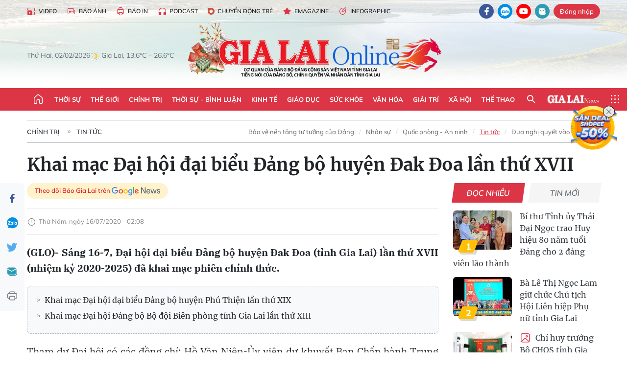

--- FILE ---
content_type: text/html;charset=utf-8
request_url: https://baogialai.com.vn/khai-mac-dai-hoi-dai-bieu-dang-bo-huyen-dak-doa-lan-thu-xvii-post202788.html
body_size: 39923
content:
<!DOCTYPE html> <html lang="vi"> <head> <title>Khai mạc Đại hội đại biểu Đảng bộ huyện Đak Đoa lần thứ XVII | Báo Gia Lai điện tử</title> <meta name="description" content="(GLO)- Sáng 16-7, Đại hội đại biểu Đảng bộ huyện Đak Đoa (tỉnh Gia Lai) lần thứ XVII (nhiệm kỳ 2020-2025) đã khai mạc phiên chính thức. "/> <meta name="keywords" content="Đak Đoa,lần thứ XVII,Gia Lai,Đại hội đại biểu Đảng bộ,Báo Gia Lai,Nghị quyết Trung ương 4"/> <meta name="news_keywords" content="Đak Đoa,lần thứ XVII,Gia Lai,Đại hội đại biểu Đảng bộ,Báo Gia Lai,Nghị quyết Trung ương 4"/> <meta http-equiv="Content-Type" content="text/html; charset=utf-8"/> <meta http-equiv="X-UA-Compatible" content="IE=edge"/> <meta http-equiv="refresh" content="1800"/> <meta name="revisit-after" content="1 days"/> <meta name="viewport" content="width=device-width, initial-scale=1"> <meta http-equiv="content-language" content="vi"/> <meta name="format-detection" content="telephone=no"/> <meta name="format-detection" content="address=no"/> <meta name="apple-mobile-web-app-capable" content="yes"> <meta name="apple-mobile-web-app-status-bar-style" content="black"> <meta name="apple-mobile-web-app-title" content="Báo Gia Lai điện tử"/> <meta name="referrer" content="no-referrer-when-downgrade"/> <link rel="shortcut icon" href="https://cdn.baogialai.com.vn/assets/web/styles/img/favicon_vi.ico" type="image/x-icon"/> <link rel="preconnect" href="https://cdn.baogialai.com.vn"/> <link rel="dns-prefetch" href="https://cdn.baogialai.com.vn"/> <link rel="dns-prefetch" href="//static.baogialai.com.vn"/> <link rel="dns-prefetch" href="//www.google-analytics.com"/> <link rel="dns-prefetch" href="//www.googletagmanager.com"/> <link rel="dns-prefetch" href="//stc.za.zaloapp.com"/> <link rel="dns-prefetch" href="//fonts.googleapis.com"/> <meta property="fb:pages" content="1879835095375968"/> <script> var cmsConfig = { domainDesktop: 'https://baogialai.com.vn', domainMobile: 'https://baogialai.com.vn', domainApi: 'https://api.baogialai.com.vn', domainStatic: 'https://cdn.baogialai.com.vn', domainLog: 'https://log.baogialai.com.vn', googleAnalytics: 'G-KM6CQHNG73', siteId: 0, pageType: 1, objectId: 202788, adsZone: 6, allowAds: true, adsLazy: true, antiAdblock: true, }; if (window.location.protocol !== 'https:' && window.location.hostname.indexOf('baogialai.com.vn') !== -1) { window.location = 'https://' + window.location.hostname + window.location.pathname + window.location.hash; } var USER_AGENT = window.navigator && (window.navigator.userAgent || window.navigator.vendor) || window.opera || "", IS_MOBILE = /Android|webOS|iPhone|iPod|BlackBerry|Windows Phone|IEMobile|Mobile Safari|Opera Mini/i.test(USER_AGENT); function setCookie(o, e, i) { var n = new Date; n.setTime(n.getTime() + 24 * i * 60 * 60 * 1e3); var t = "expires=" + n.toUTCString(); document.cookie = o + "=" + e + "; " + t + "; path=/" } function getCookie(o) { var e = document.cookie.indexOf(o + "="), i = e + o.length + 1; if (!e && o !== document.cookie.substring(0, o.length)) return null; if (-1 === e) return null; var n = document.cookie.indexOf(";", i); return -1 === n && (n = document.cookie.length), unescape(document.cookie.substring(i, n)) } function removeHash() { 0 < window.location.toString().indexOf("#") && window.history.pushState("", document.title, window.location.pathname) }; </script> <script> if (USER_AGENT && USER_AGENT.indexOf("facebot") <= 0 && USER_AGENT.indexOf("facebookexternalhit") <= 0) { var query = ''; var hash = ''; if (window.location.search) query = window.location.search; if (window.location.hash) hash = window.location.hash; var canonicalUrl = 'https://baogialai.com.vn/khai-mac-dai-hoi-dai-bieu-dang-bo-huyen-dak-doa-lan-thu-xvii-post202788.html' + query + hash ; var curUrl = decodeURIComponent(window.location.href); if (!location.port && canonicalUrl.startsWith("http") && curUrl != canonicalUrl) { window.location.replace(canonicalUrl); } } </script> <meta name="author" content="Báo Gia Lai điện tử"/> <meta name="copyright" content="Copyright © 2026 by Báo Gia Lai điện tử"/> <meta name="RATING" content="GENERAL"/> <meta name="GENERATOR" content="Báo Gia Lai điện tử"/> <meta content="Báo Gia Lai điện tử" itemprop="sourceOrganization" name="source"/> <meta content="news" itemprop="genre" name="medium"/> <meta name="robots" content="noarchive, max-image-preview:large, index, follow"/> <meta name="GOOGLEBOT" content="noarchive, max-image-preview:large, index, follow"/> <link rel="canonical" href="https://baogialai.com.vn/khai-mac-dai-hoi-dai-bieu-dang-bo-huyen-dak-doa-lan-thu-xvii-post202788.html"/> <meta property="og:site_name" content="Báo Gia Lai điện tử"/> <meta property="og:rich_attachment" content="true"/> <meta property="og:type" content="article"/> <meta property="og:url" content="https://baogialai.com.vn/khai-mac-dai-hoi-dai-bieu-dang-bo-huyen-dak-doa-lan-thu-xvii-post202788.html"/> <meta property="og:image" content="https://cdn.baogialai.com.vn/images/a95dd877509f86a1e987f3f156033689146e24f9238936b829a2e892c40d4fe6935b1f505bb6a10d8ae0389da5c5e46af20c3a45ff7c912f798c486396ff40d5dbf8a2731a2649b558b29cc5ec126815/images2907038_17.png.webp"/> <meta property="og:title" content="Khai mạc Đại hội đại biểu Đảng bộ huyện Đak Đoa lần thứ XVII"/> <meta property="og:description" content="(GLO)- Sáng 16-7, Đại hội đại biểu Đảng bộ huyện Đak Đoa (tỉnh Gia Lai) lần thứ XVII (nhiệm kỳ 2020-2025) đã khai mạc phiên chính thức. "/> <meta name="twitter:card" value="summary"/> <meta name="twitter:url" content="https://baogialai.com.vn/khai-mac-dai-hoi-dai-bieu-dang-bo-huyen-dak-doa-lan-thu-xvii-post202788.html"/> <meta name="twitter:title" content="Khai mạc Đại hội đại biểu Đảng bộ huyện Đak Đoa lần thứ XVII"/> <meta name="twitter:description" content="(GLO)- Sáng 16-7, Đại hội đại biểu Đảng bộ huyện Đak Đoa (tỉnh Gia Lai) lần thứ XVII (nhiệm kỳ 2020-2025) đã khai mạc phiên chính thức. "/> <meta name="twitter:image" content="https://cdn.baogialai.com.vn/images/a95dd877509f86a1e987f3f156033689146e24f9238936b829a2e892c40d4fe6935b1f505bb6a10d8ae0389da5c5e46af20c3a45ff7c912f798c486396ff40d5dbf8a2731a2649b558b29cc5ec126815/images2907038_17.png.webp"/> <meta name="twitter:site" content="@Báo Gia Lai điện tử"/> <meta name="twitter:creator" content="@Báo Gia Lai điện tử"/> <meta property="article:publisher" content="https://www.facebook.com/baogialai.net/"/> <meta property="article:tag" content="Đak Đoa,lần thứ XVII,Gia Lai,Đại hội đại biểu Đảng bộ,Báo Gia Lai,Nghị quyết Trung ương 4"/> <meta property="article:section" content="Xây dựng Đảng"/> <meta property="article:published_time" content="2020-07-16T09:08:00+07:00"/> <meta property="article:modified_time" content="2023-01-17T14:42:15+07:00"/> <link rel="amphtml" href="https://baogialai.com.vn/khai-mac-dai-hoi-dai-bieu-dang-bo-huyen-dak-doa-lan-thu-xvii-post202788.amp"/> <script type="application/ld+json"> { "@context": "http://schema.org", "@type": "Organization", "name": "Báo Gia Lai điện tử", "url": "https://baogialai.com.vn", "logo": "https://cdn.baogialai.com.vn/assets/web/styles/img/logo.png", "foundingDate": "1947", "founders": [ { "@type": "Person", "name": "CƠ QUAN CỦA ĐẢNG BỘ ĐẢNG CỘNG SẢN VIỆT NAM TỈNH GIA LAI" } ], "address": [ { "@type": "PostalAddress", "streetAddress": "02 A Hoàng Văn Thụ, TP. Pleiku, tỉnh Gia Lai", "addressLocality": "Gia Lai City", "addressRegion": "Northeast", "postalCode": "600000", "addressCountry": "VNM" } ], "contactPoint": [ { "@type": "ContactPoint", "telephone": "+84-269-3824-123", "contactType": "customer service" } ], "sameAs": [ "https://www.facebook.com/baogialai.net" ] } </script> <script type="application/ld+json"> { "@context" : "https://schema.org", "@type" : "WebSite", "name": "Báo Gia Lai điện tử", "url": "https://baogialai.com.vn", "alternateName" : "Báo và phát thanh, truyền hình Gia Lai, CƠ QUAN CỦA ĐẢNG BỘ ĐẢNG CỘNG SẢN VIỆT NAM TỈNH GIA LAI", "potentialAction": { "@type": "SearchAction", "target": { "@type": "EntryPoint", "urlTemplate": "https://baogialai.com.vn/search/?q={search_term_string}" }, "query-input": "required name=search_term_string" } } </script> <script type="application/ld+json"> { "@context":"http://schema.org", "@type":"BreadcrumbList", "itemListElement":[ { "@type":"ListItem", "position":1, "item":{ "@id":"https://baogialai.com.vn/chinh-tri/tin-tuc/", "name":"Tin tức" } } ] } </script> <script type="application/ld+json"> { "@context": "http://schema.org", "@type": "NewsArticle", "mainEntityOfPage":{ "@type":"WebPage", "@id":"https://baogialai.com.vn/khai-mac-dai-hoi-dai-bieu-dang-bo-huyen-dak-doa-lan-thu-xvii-post202788.html" }, "headline": "Khai mạc Đại hội đại biểu Đảng bộ huyện Đak Đoa lần thứ XVII", "description": "(GLO)- Sáng 16-7, Đại hội đại biểu Đảng bộ huyện Đak Đoa (tỉnh Gia Lai) lần thứ XVII (nhiệm kỳ 2020-2025) đã khai mạc phiên chính thức.", "image": { "@type": "ImageObject", "url": "https://cdn.baogialai.com.vn/images/a95dd877509f86a1e987f3f156033689146e24f9238936b829a2e892c40d4fe6935b1f505bb6a10d8ae0389da5c5e46af20c3a45ff7c912f798c486396ff40d5dbf8a2731a2649b558b29cc5ec126815/images2907038_17.png.webp", "width" : 1200, "height" : 675 }, "datePublished": "2020-07-16T09:08:00+07:00", "dateModified": "2023-01-17T14:42:15+07:00", "author": { "@type": "Person", "name": "" }, "publisher": { "@type": "Organization", "name": "Báo Gia Lai điện tử", "logo": { "@type": "ImageObject", "url": "https://cdn.baogialai.com.vn/assets/web/styles/img/logo.png" } } } </script> <link rel="preload" href="https://cdn.baogialai.com.vn/assets/web/styles/css/main.min-1.0.59.css" as="style"> <link rel="preload" href="https://cdn.baogialai.com.vn/assets/web/js/main.min-1.0.45.js" as="script"> <link rel="preload" href="https://cdn.baogialai.com.vn/assets/web/js/detail.min-1.0.23.js" as="script"> <link rel="preload" href="https://common.mcms.one/assets/styles/css/baogialai-1.0.2.css" as="style"> <link rel="stylesheet" href="https://common.mcms.one/assets/styles/css/baogialai-1.0.2.css"> <link id="cms-style" rel="stylesheet" href="https://cdn.baogialai.com.vn/assets/web/styles/css/main.min-1.0.59.css"> <style>.zl-likeshare{display:none}</style> <script type="text/javascript"> var _metaOgUrl = 'https://baogialai.com.vn/khai-mac-dai-hoi-dai-bieu-dang-bo-huyen-dak-doa-lan-thu-xvii-post202788.html'; var page_title = document.title; var tracked_url = window.location.pathname + window.location.search + window.location.hash; var cate_path = 'chinh-tri/tin-tuc'; if (cate_path.length > 0) { tracked_url = "/" + cate_path + tracked_url; } </script> <script async="" src="https://www.googletagmanager.com/gtag/js?id=G-KM6CQHNG73"></script> <script> window.dataLayer = window.dataLayer || []; function gtag() { dataLayer.push(arguments); } gtag('js', new Date()); gtag('config', 'G-KM6CQHNG73', {page_path: tracked_url}); </script> <script>window.dataLayer = window.dataLayer || []; dataLayer.push({'pageCategory': '/chinh\-tri\/tin\-tuc'});</script> <script> window.dataLayer = window.dataLayer || []; dataLayer.push({ 'event': 'Pageview', 'articleId': '202788', 'articleTitle': 'Khai mạc Đại hội đại biểu Đảng bộ huyện Đak Đoa lần thứ XVII', 'articleCategory': 'Xây dựng Đảng', 'articleAlowAds': true, 'articleType': 'normal', 'articleTags': 'Đak Đoa,lần thứ XVII,Gia Lai,Đại hội đại biểu Đảng bộ,Báo Gia Lai,Nghị quyết Trung ương 4', 'articlePublishDate': '2020-07-16T09:08:00+07:00', 'articleThumbnail': 'https://cdn.baogialai.com.vn/images/a95dd877509f86a1e987f3f156033689146e24f9238936b829a2e892c40d4fe6935b1f505bb6a10d8ae0389da5c5e46af20c3a45ff7c912f798c486396ff40d5dbf8a2731a2649b558b29cc5ec126815/images2907038_17.png.webp', 'articleShortUrl': 'https://baogialai.com.vn/khai-mac-dai-hoi-dai-bieu-dang-bo-huyen-dak-doa-lan-thu-xvii-post202788.html', 'articleFullUrl': 'https://baogialai.com.vn/khai-mac-dai-hoi-dai-bieu-dang-bo-huyen-dak-doa-lan-thu-xvii-post202788.html', }); </script> <script type='text/javascript'> gtag('event', 'article_page', { 'articleId': '202788', 'articleTitle': 'Khai mạc Đại hội đại biểu Đảng bộ huyện Đak Đoa lần thứ XVII', 'articleCategory': 'Xây dựng Đảng', 'articleAlowAds': true, 'articleType': 'normal', 'articleTags': 'Đak Đoa,lần thứ XVII,Gia Lai,Đại hội đại biểu Đảng bộ,Báo Gia Lai,Nghị quyết Trung ương 4', 'articlePublishDate': '2020-07-16T09:08:00+07:00', 'articleThumbnail': 'https://cdn.baogialai.com.vn/images/a95dd877509f86a1e987f3f156033689146e24f9238936b829a2e892c40d4fe6935b1f505bb6a10d8ae0389da5c5e46af20c3a45ff7c912f798c486396ff40d5dbf8a2731a2649b558b29cc5ec126815/images2907038_17.png.webp', 'articleShortUrl': 'https://baogialai.com.vn/khai-mac-dai-hoi-dai-bieu-dang-bo-huyen-dak-doa-lan-thu-xvii-post202788.html', 'articleFullUrl': 'https://baogialai.com.vn/khai-mac-dai-hoi-dai-bieu-dang-bo-huyen-dak-doa-lan-thu-xvii-post202788.html', }); </script> <script type="text/javascript"> var videoAds = 'https://sspapi.admicro.vn/ssp_request/video?u=baogialai.com.vn%2F[URL_PATH]&z=2033613&p=1&w=650&h=300&l=-1&loc=-1&tags=1,2,3,4,5&adstype=2&vtype=1&bannerlimit=5&bannerid=-1'</script> <script async type="application/javascript" src="https://news.google.com/swg/js/v1/swg-basic.js"></script>
<script> (self.SWG_BASIC = self.SWG_BASIC || []).push( basicSubscriptions => { basicSubscriptions.init({ type: "NewsArticle", isPartOfType: ["Product"], isPartOfProductId: "CAowjfbLCw:openaccess", clientOptions: { theme: "light", lang: "vi" }, }); });
</script>
<script>(function(w,d,s,l,i){w[l]=w[l]||[];w[l].push({'gtm.start':
new Date().getTime(),event:'gtm.js'});var f=d.getElementsByTagName(s)[0],
j=d.createElement(s),dl=l!='dataLayer'?'&l='+l:'';j.async=true;j.src=
'https://www.googletagmanager.com/gtm.js?id='+i+dl;f.parentNode.insertBefore(j,f);
})(window,document,'script','dataLayer','GTM-TB9TXDXN');</script>
<script async src="https://static.amcdn.vn/tka/cdn.js" type="text/javascript"></script>
<script> var arfAsync = arfAsync || [];
</script>
<script id="arf-core-js" onerror="window.arferrorload=true;" src="//media1.admicro.vn/cms/Arf.min.js" async></script> <script async src="https://sp.zalo.me/plugins/sdk.js"></script> </head> <body class="normal"> <header class="site-header"> <div class="hdr-topbar"> <div class="container"> <div class="hdr-tool"> <a href="/media/" class="hdr-link" title="Video" target="_blank"><i class="ic-type-video"></i>Video</a> <a href="/bao-anh/" class="hdr-link" title="Báo Ảnh"><i class="ic-news"></i>Báo Ảnh</a> <a href="/bao-in/" class="hdr-link"><i class="ic-p-magazine"></i>Báo in</a> <a href="/podcast/" class="hdr-link" title="Podcast"><i class="ic-type-headphones"></i>Podcast</a> <a href="/chuyen-dong-tre/" class="hdr-link" title="Chuyển động trẻ" target="_blank"><i class="ic-cdt"></i>Chuyển động trẻ</a> <a href="/multimedia/emagazine/" class="hdr-link" title="Emagazine"><i class="ic-star"></i>Emagazine</a> <a href="/multimedia/infographics/" class="hdr-link" title="Infographic"><i class="ic-status"></i>Infographic</a> </div> <div class="hdr-social"> <a href="https://www.facebook.com/baogialai.net" class="fb" target="_blank" title="Quan tâm báo Gia Lai trên facebook"><i class="ic-facebook"></i></a> <a href="https://zalo.me/2001351235895213476" class="zl" target="_blank" title="Quan tâm báo Gia Lai trên zalo"><i class="ic-zalo"></i></a> <a href="https://www.youtube.com/channel/UCDJdbERJb4Tk72cgn3mRwtQ" class="yt" target="_blank" title="Quan tâm báo Gia Lai trên Youtube"><i class="ic-youtube"></i></a> <a href="mailto:glo@baogialai.com.vn" class="ml" target="_blank" title="Gửi email tới báo Gia Lai"><i class="ic-mail"></i></a> <div class="wrap-user user-profile"></div> </div> </div> </div> <div class="center container"> <div class="wrap"> <div class="time" id="fulltime"></div> <div class="weather" id="weather-box"></div> </div> <div class="hdr-logo"> <div class="logo"> <a href="https://baogialai.com.vn" title="Báo Gia Lai điện tử">Báo Gia Lai điện tử</a> </div> </div> </div> <nav class="navigation"> <ul class="container menu-wrap"> <li class="main home"> <a href="/" class="menu-heading" title="Trang chủ"><i class="ic-home"></i></a> </li> <li class="main"> <a class="menu-heading" href="https://baogialai.com.vn/thoi-su-su-kien/" title="Thời sự">Thời sự</a> </li> <li class="main"> <a class="menu-heading" href="https://baogialai.com.vn/thoi-su-quoc-te/" title="Thế giới">Thế giới</a> </li> <li class="main"> <a class="menu-heading" href="https://baogialai.com.vn/chinh-tri/" title="Chính trị">Chính trị</a> <div class="submenu"> <a href="https://baogialai.com.vn/chinh-tri/nhan-su/" title="Nhân sự">Nhân sự</a> <a href="https://baogialai.com.vn/chinh-tri/quoc-phong-an-ninh/" title="Quốc phòng - An ninh">Quốc phòng - An ninh</a> <a href="https://baogialai.com.vn/chinh-tri/tin-tuc/" title="Tin tức">Tin tức</a> <a href="https://baogialai.com.vn/chinh-tri/bao-ve-nen-tang-tu-tuong-cua-dang/" title="Bảo vệ nền tảng tư tưởng của Đảng">Bảo vệ nền tảng tư tưởng của Đảng</a> </div> </li> <li class="main"> <a class="menu-heading" href="https://baogialai.com.vn/thoi-su-binh-luan/" title="Thời sự - Bình luận">Thời sự - Bình luận</a> </li> <li class="main"> <a class="menu-heading" href="https://baogialai.com.vn/kinh-te/" title="Kinh tế">Kinh tế</a> <div class="submenu"> <a href="https://baogialai.com.vn/kinh-te/doanh-nghiep/" title="Doanh nghiệp">Doanh nghiệp</a> <a href="https://baogialai.com.vn/xe-may-xe-o-to/" title="Xe máy - Ô tô">Xe máy - Ô tô</a> <a href="https://baogialai.com.vn/thi-truong-vang/" title="Thị trường vàng">Thị trường vàng</a> <a href="https://baogialai.com.vn/kinh-te/nong-nghiep/" title="Nông-lâm-ngư nghiệp">Nông-lâm-ngư nghiệp</a> <a href="https://baogialai.com.vn/kinh-te/tai-chinh/" title="Tài chính">Tài chính</a> <a href="https://baogialai.com.vn/kinh-te/hang-hoa-tieu-dung/" title="Hàng hóa - Tiêu dùng">Hàng hóa - Tiêu dùng</a> </div> </li> <li class="main"> <a class="menu-heading" href="https://baogialai.com.vn/giao-duc/" title="Giáo dục">Giáo dục</a> <div class="submenu"> <a href="https://baogialai.com.vn/giao-duc/chuyen-truong-chuyen-lop/" title="Chuyện trường, chuyện lớp">Chuyện trường, chuyện lớp</a> <a href="https://baogialai.com.vn/giao-duc/tuyen-sinh/" title="Tuyển sinh">Tuyển sinh</a> <a href="https://baogialai.com.vn/giao-duc/tin-tuc/" title="Tin tức">Tin tức</a> </div> </li> <li class="main"> <a class="menu-heading" href="https://baogialai.com.vn/suc-khoe/" title="Sức khỏe">Sức khỏe</a> <div class="submenu"> <a href="https://baogialai.com.vn/suc-khoe/dinh-duong/" title="Dinh dưỡng">Dinh dưỡng</a> <a href="https://baogialai.com.vn/suc-khoe/lam-dep/" title="Làm đẹp">Làm đẹp</a> <a href="https://baogialai.com.vn/suc-khoe/tin-tuc/" title="Tin tức">Tin tức</a> <a href="https://baogialai.com.vn/suc-khoe/y-duoc-co-truyen/" title="Y dược cổ truyền">Y dược cổ truyền</a> </div> </li> <li class="main"> <a class="menu-heading" href="https://baogialai.com.vn/van-hoa/" title="Văn hóa">Văn hóa</a> <div class="submenu"> <a href="https://baogialai.com.vn/van-hoa/co-hoc-tinh-hoa/" title="Cổ học tinh hoa">Cổ học tinh hoa</a> <a href="https://baogialai.com.vn/van-hoa/van-hoc-nghe-thuat/" title="Văn học - Nghệ thuật">Văn học - Nghệ thuật</a> <a href="https://baogialai.com.vn/van-hoa/qua-tang-tam-hon-2022/" title="Quà tặng tâm hồn">Quà tặng tâm hồn</a> </div> </li> <li class="main"> <a class="menu-heading" href="https://baogialai.com.vn/giai-tri/" title="Giải trí">Giải trí</a> <div class="submenu"> <a href="https://baogialai.com.vn/giai-tri/am-nhac-dien-anh/" title="Âm nhạc - Điện ảnh">Âm nhạc - Điện ảnh</a> <a href="https://baogialai.com.vn/giai-tri/the-gioi-nghe-si/" title="Thế giới nghệ sĩ">Thế giới nghệ sĩ</a> <a href="https://baogialai.com.vn/giai-tri/thoi-trang/" title="Thời trang">Thời trang</a> </div> </li> <li class="main"> <a class="menu-heading" href="https://baogialai.com.vn/doi-song/" title="Xã hội">Xã hội</a> <div class="submenu"> <a href="https://baogialai.com.vn/doi-song/dan-sinh/" title="Đời sống">Đời sống</a> <a href="https://baogialai.com.vn/doi-song/gia-dinh/" title="Gia đình">Gia đình</a> <a href="https://baogialai.com.vn/doi-song/lao-dong-viec-lam/" title="Lao động - Việc làm">Lao động - Việc làm</a> <a href="https://baogialai.com.vn/tu-thien/" title="Từ thiện">Từ thiện</a> <a href="https://baogialai.com.vn/xoa-nha-tam-nha-dot-nat/" title="Xóa nhà tạm, nhà dột nát">Xóa nhà tạm, nhà dột nát</a> </div> </li> <li class="main"> <a class="menu-heading" href="https://baogialai.com.vn/the-thao/" title="Thể thao">Thể thao</a> <div class="submenu"> <a href="https://baogialai.com.vn/the-thao/bong-da/" title="Bóng đá">Bóng đá</a> <a href="https://baogialai.com.vn/ma-ra-thon/" title="Marathon">Marathon</a> <a href="https://baogialai.com.vn/tennis-pickleball/" title="Tennis-Pickleball">Tennis-Pickleball</a> <a href="https://baogialai.com.vn/the-thao/trong-nuoc-2022/" title="Thể thao cộng đồng">Thể thao cộng đồng</a> </div> </li> <li class="main search"> <div class="search-btn"> <i class="ic-search"></i> </div> <div class="dropdown-menu"> <div class="search-form"> <input type="text" class="form-control txtsearch" placeholder="Tìm kiếm"> <button type="button" class="btn btn_search" aria-label="Tìm kiếm">Tìm kiếm</button> </div> </div> </li> <li class="main logo-news"><a href="https://en.baogialai.com.vn" title="Gia Lai News">Gia Lai News</a></li> <li class="main menu"> <div class="menu-btn"> <i class="ic-menu"></i> </div> <div class="dropdown-menu"> <div class="container mega-menu"> <div class="menu-col"> <a href="https://baogialai.com.vn/thoi-su-su-kien/" title="Thời sự">Thời sự</a> </div> <div class="menu-col"> <a href="https://baogialai.com.vn/thoi-su-quoc-te/" title="Thế giới">Thế giới</a> </div> <div class="menu-col"> <a href="https://baogialai.com.vn/chinh-tri/" title="Chính trị">Chính trị</a> <a href="https://baogialai.com.vn/chinh-tri/nhan-su/" title="Nhân sự">Nhân sự</a> <a href="https://baogialai.com.vn/chinh-tri/tin-tuc/" title="Tin tức">Tin tức</a> <a href="https://baogialai.com.vn/chinh-tri/bao-ve-nen-tang-tu-tuong-cua-dang/" title="Bảo vệ nền tảng tư tưởng của Đảng">Bảo vệ nền tảng tư tưởng của Đảng</a> <a href="https://baogialai.com.vn/chinh-tri/quoc-phong-an-ninh/" title="Quốc phòng - An ninh">Quốc phòng - An ninh</a> </div> <div class="menu-col"> <a href="https://baogialai.com.vn/thoi-su-binh-luan/" title="Thời sự - Bình luận">Thời sự - Bình luận</a> </div> <div class="menu-col"> <a href="https://baogialai.com.vn/kinh-te/" title="Kinh tế">Kinh tế</a> <a href="https://baogialai.com.vn/thi-truong-vang/" title="Thị trường vàng">Thị trường vàng</a> <a href="https://baogialai.com.vn/xe-may-xe-o-to/" title="Xe máy - Ô tô">Xe máy - Ô tô</a> <a href="https://baogialai.com.vn/kinh-te/doanh-nghiep/" title="Doanh nghiệp">Doanh nghiệp</a> <a href="https://baogialai.com.vn/kinh-te/nong-nghiep/" title="Nông-lâm-ngư nghiệp">Nông-lâm-ngư nghiệp</a> <a href="https://baogialai.com.vn/kinh-te/hang-hoa-tieu-dung/" title="Hàng hóa - Tiêu dùng">Hàng hóa - Tiêu dùng</a> <a href="https://baogialai.com.vn/kinh-te/tai-chinh/" title="Tài chính">Tài chính</a> </div> <div class="menu-col"> <a href="https://baogialai.com.vn/giao-duc/" title="Giáo dục">Giáo dục</a> <a href="https://baogialai.com.vn/giao-duc/tin-tuc/" title="Tin tức">Tin tức</a> <a href="https://baogialai.com.vn/giao-duc/tuyen-sinh/" title="Tuyển sinh">Tuyển sinh</a> <a href="https://baogialai.com.vn/giao-duc/chuyen-truong-chuyen-lop/" title="Chuyện trường, chuyện lớp">Chuyện trường, chuyện lớp</a> </div> <div class="menu-col"> <a href="https://baogialai.com.vn/suc-khoe/" title="Sức khỏe">Sức khỏe</a> <a href="https://baogialai.com.vn/suc-khoe/y-duoc-co-truyen/" title="Y dược cổ truyền">Y dược cổ truyền</a> <a href="https://baogialai.com.vn/suc-khoe/dinh-duong/" title="Dinh dưỡng">Dinh dưỡng</a> <a href="https://baogialai.com.vn/suc-khoe/lam-dep/" title="Làm đẹp">Làm đẹp</a> <a href="https://baogialai.com.vn/suc-khoe/tin-tuc/" title="Tin tức">Tin tức</a> </div> <div class="menu-col"> <a href="https://baogialai.com.vn/van-hoa/" title="Văn hóa">Văn hóa</a> <a href="https://baogialai.com.vn/van-hoa/van-hoc-nghe-thuat/" title="Văn học - Nghệ thuật">Văn học - Nghệ thuật</a> <a href="https://baogialai.com.vn/van-hoa/co-hoc-tinh-hoa/" title="Cổ học tinh hoa">Cổ học tinh hoa</a> <a href="https://baogialai.com.vn/van-hoa/qua-tang-tam-hon-2022/" title="Quà tặng tâm hồn">Quà tặng tâm hồn</a> </div> <div class="menu-col"> <a href="https://baogialai.com.vn/giai-tri/" title="Giải trí">Giải trí</a> <a href="https://baogialai.com.vn/giai-tri/the-gioi-nghe-si/" title="Thế giới nghệ sĩ">Thế giới nghệ sĩ</a> <a href="https://baogialai.com.vn/giai-tri/am-nhac-dien-anh/" title="Âm nhạc - Điện ảnh">Âm nhạc - Điện ảnh</a> <a href="https://baogialai.com.vn/giai-tri/thoi-trang/" title="Thời trang">Thời trang</a> </div> <div class="menu-col"> <a href="https://baogialai.com.vn/song-tre-song-dep/" title="Sống trẻ">Sống trẻ</a> <a href="https://baogialai.com.vn/song-tre-song-dep/hoat-dong-doan-hoi-doi/" title="Hoạt động Đoàn - Hội - Đội">Hoạt động Đoàn - Hội - Đội</a> <a href="https://baogialai.com.vn/song-tre-song-dep/the-gioi-tre/" title="Thế giới trẻ">Thế giới trẻ</a> </div> <div class="menu-col"> <a href="https://baogialai.com.vn/doi-song/" title="Xã hội">Xã hội</a> <a href="https://baogialai.com.vn/doi-song/dan-sinh/" title="Đời sống">Đời sống</a> <a href="https://baogialai.com.vn/doi-song/lao-dong-viec-lam/" title="Lao động - Việc làm">Lao động - Việc làm</a> <a href="https://baogialai.com.vn/doi-song/gia-dinh/" title="Gia đình">Gia đình</a> </div> <div class="menu-col"> <a href="https://baogialai.com.vn/the-thao/" title="Thể thao">Thể thao</a> <a href="https://baogialai.com.vn/tennis-pickleball/" title="Tennis-Pickleball">Tennis-Pickleball</a> <a href="https://baogialai.com.vn/ma-ra-thon/" title="Marathon">Marathon</a> <a href="https://baogialai.com.vn/the-thao/bong-da/" title="Bóng đá">Bóng đá</a> <a href="https://baogialai.com.vn/the-thao/trong-nuoc-2022/" title="Thể thao cộng đồng">Thể thao cộng đồng</a> </div> <div class="menu-col"> <a href="https://baogialai.com.vn/du-lich/" title="Du lịch">Du lịch</a> <a href="https://baogialai.com.vn/van-hoa/am-thuc/" title="Ẩm thực">Ẩm thực</a> <a href="https://baogialai.com.vn/du-lich/hanh-trang-lu-hanh/" title="Hành trang lữ hành">Hành trang lữ hành</a> <a href="https://baogialai.com.vn/du-lich/tin-tuc/" title="Tin tức">Tin tức</a> </div> <div class="menu-col"> <a href="https://baogialai.com.vn/phap-luat/" title="Pháp luật">Pháp luật</a> <a href="https://baogialai.com.vn/phap-luat/tin-tuc/" title="Tin tức">Tin tức</a> <a href="https://baogialai.com.vn/phap-luat/ky-su-phap-dinh/" title="Ký sự pháp đình">Ký sự pháp đình</a> <a href="https://baogialai.com.vn/phap-luat/goc-canh-bao-chong-tin-gia/" title="Góc cảnh báo / Chống tin giả">Góc cảnh báo / Chống tin giả</a> </div> <div class="menu-col"> <a href="https://baogialai.com.vn/do-thi/" title="Đô thị">Đô thị</a> <a href="https://baogialai.com.vn/do-thi/khong-gian-song-2022/" title="Không gian sống">Không gian sống</a> <a href="https://baogialai.com.vn/do-thi/nhip-song-do-thi-2022/" title="Nhịp sống Đô thị">Nhịp sống Đô thị</a> </div> <div class="menu-col"> <a href="https://baogialai.com.vn/ban-doc/" title="Tòa soạn-Bạn đọc">Tòa soạn-Bạn đọc</a> </div> <div class="menu-col"> <a href="https://baogialai.com.vn/phong-su-ky-su/" title="Phóng sự - Ký sự">Phóng sự - Ký sự</a> </div> <div class="menu-col"> <a href="https://baogialai.com.vn/khoa-hoc-cong-nghe/" title="Khoa học - Công nghệ">Khoa học - Công nghệ</a> <a href="https://baogialai.com.vn/khoa-hoc-cong-nghe/bi-an-khoa-hoc-2022/" title="Bí ẩn khoa học">Bí ẩn khoa học</a> <a href="https://baogialai.com.vn/khoa-hoc-cong-nghe/tin-tuc-cong-nghe-2022/" title="Tin tức công nghệ">Tin tức công nghệ</a> <a href="https://baogialai.com.vn/khoa-hoc-cong-nghe/xe-360-2022/" title="Xe 360">Xe 360</a> </div> <div class="menu-col"> <a href="https://baogialai.com.vn/multimedia/" title="Multimedia">Multimedia</a> <a href="https://baogialai.com.vn/multimedia/emagazine/" title="Emagazine">Emagazine</a> <a href="https://baogialai.com.vn/multimedia/infographics/" title="Infographics">Infographics</a> </div> <div class="menu-col"> <a href="https://baogialai.com.vn/podcast/" title="Podcast">Podcast</a> <a href="https://baogialai.com.vn/gia-lai-hom-nay/" title="Gia Lai ngày mới">Gia Lai ngày mới</a> <a href="https://baogialai.com.vn/chuyen-nguoi-gia-lai/" title="Người Gia Lai kể chuyện">Người Gia Lai kể chuyện</a> <a href="https://baogialai.com.vn/ngan-ky-uc/" title="Ngăn ký ức">Ngăn ký ức</a> </div> <div class="menu-col"> <a href="https://baogialai.com.vn/media/" title="Video">Video</a> <a href="https://baogialai.com.vn/multimedia/video/gia-lai-48h/" title="24 giờ">24 giờ</a> <a href="https://baogialai.com.vn/ban-tin-the-gioi/" title="Bản tin Thế giới">Bản tin Thế giới</a> <a href="https://baogialai.com.vn/multimedia/video/tin-tuc/" title="Tin tức">Tin tức</a> <a href="https://baogialai.com.vn/multimedia/video/phong-su/" title="Phóng sự">Phóng sự</a> <a href="https://baogialai.com.vn/media/van-hoa-2022/" title="Văn hóa">Văn hóa</a> <a href="https://baogialai.com.vn/media/the-thao-2022/" title="Thể thao">Thể thao</a> </div> <div class="menu-col"> <a href="https://baogialai.com.vn/thoi-tiet/" title="Thời tiết">Thời tiết</a> <a href="https://baogialai.com.vn/thoi-tiet/thoi-tiet-hom-nay/" title="Thời tiết hôm nay">Thời tiết hôm nay</a> <a href="https://baogialai.com.vn/thoi-tiet/canh-bao-thien-tai/" title="Cảnh báo thiên tai">Cảnh báo thiên tai</a> </div> <div class="menu-col"> <a href="https://baogialai.com.vn/thong-tin-quang-cao/" title="Thông tin quảng cáo">Thông tin quảng cáo</a> </div> <div class="menu-col"> <a href="https://baogialai.com.vn/diem-den-gia-lai-2022/" title="Điểm đến Gia Lai">Điểm đến Gia Lai</a> </div> <div class="menu-col"> <a href="https://baogialai.com.vn/bao-anh/" title="Báo Ảnh">Báo Ảnh</a> </div> </div> </div> </li> </ul> </nav> </header> <div class="site-body"> <div class="container"> <div class="direction"> <h2 class="main"> <a href="https://baogialai.com.vn/chinh-tri/" title="Chính trị">Chính trị</a> </h2> <h2 class="main"> <a href="https://baogialai.com.vn/chinh-tri/tin-tuc/" title="Tin tức" class="active">Tin tức</a> </h2> <div class="sub"> <a class="" href="https://baogialai.com.vn/chinh-tri/bao-ve-nen-tang-tu-tuong-cua-dang/" title="Bảo vệ nền tảng tư tưởng của Đảng">Bảo vệ nền tảng tư tưởng của Đảng</a> <a class="" href="https://baogialai.com.vn/chinh-tri/nhan-su/" title="Nhân sự">Nhân sự</a> <a class="" href="https://baogialai.com.vn/chinh-tri/quoc-phong-an-ninh/" title="Quốc phòng - An ninh">Quốc phòng - An ninh</a> <a class="active" href="https://baogialai.com.vn/chinh-tri/tin-tuc/" title="Tin tức">Tin tức</a> <a class="" href="https://baogialai.com.vn/huong-toi-dai-hoi-dang-cac-cap-nhiem-ky-2025-2030/" title="Đưa nghị quyết vào cuộc sống">Đưa nghị quyết vào cuộc sống</a> </div> </div> <div class="article"> <h1 class="article__title cms-title "> Khai mạc Đại hội đại biểu Đảng bộ huyện Đak Đoa lần thứ XVII </h1> <div class="social-bar"> <div class="social"> <a href="javascript:void(0);" class="social-item fb" data-href="https://baogialai.com.vn/khai-mac-dai-hoi-dai-bieu-dang-bo-huyen-dak-doa-lan-thu-xvii-post202788.html" data-title="Khai mạc Đại hội đại biểu Đảng bộ huyện Đak Đoa lần thứ XVII" data-rel="facebook" title="Chia sẻ qua Facebook"><i class="ic-facebook"></i></a> <a href="javascript:void(0);" class="social-item zl zalo-share-button" data-href="https://baogialai.com.vn/khai-mac-dai-hoi-dai-bieu-dang-bo-huyen-dak-doa-lan-thu-xvii-post202788.html" data-oaid="2001351235895213476" data-layout="2" data-color="blue" data-customize="true" title="Chia sẻ qua Zalo"><i class="ic-zalo"></i></a> <a href="javascript:void(0);" class="social-item tt" data-href="https://baogialai.com.vn/khai-mac-dai-hoi-dai-bieu-dang-bo-huyen-dak-doa-lan-thu-xvii-post202788.html" data-title="Khai mạc Đại hội đại biểu Đảng bộ huyện Đak Đoa lần thứ XVII" data-rel="twitter" title="Chia sẻ qua Twitter"><i class="ic-twitter"></i></a> <a href="javascript:void(0);" class="social-item ml" href="mailto:?subject=Tin đáng đọc từ Báo Gia Lai&body=https://baogialai.com.vn/khai-mac-dai-hoi-dai-bieu-dang-bo-huyen-dak-doa-lan-thu-xvii-post202788.html"><i class="ic-mail"></i></a> <a href="javascript:void(0);" class="social-item pr sendprint" title="In bài viết"><i class="ic-print"></i></a> </div> </div> <div class="l-content content-col"> <div class="article__header"> <a class="gg-news" href="https://news.google.com/publications/CAAqBwgKMI32ywswvZHjAw" target="_blank" title="Google News"> <span>Theo dõi Báo Gia Lai trên</span> <img src="https://cdn.baogialai.com.vn/assets/web/styles/img/gg-news.png" alt="Google News">
</a> <div class="article__meta"> <time class="time" datetime="2020-07-16T09:08:00+07:00"><i class="ic-clock"></i><span data-time="1594865280" data-format="long" data-gmt="true">16/07/2020 09:08</span></time> <meta class="cms-date" itemprop="datePublished" content="2020-07-16T09:08:00+07:00"> </div> </div> <div class="article__body zce-content-body cms-body" itemprop="articleBody"> <style>.t1 { text-align: justify; } .t3 { text-align: right; } .t2 { width: 600px; height: 400px; }</style>
<div class="t1"> <strong>(GLO)- Sáng 16-7, Đại hội đại biểu Đảng bộ huyện Đak Đoa (tỉnh Gia Lai) lần thứ XVII (nhiệm kỳ 2020-2025) đã khai mạc phiên chính thức.&nbsp;</strong>
</div>
<div class="t1"> <table class="rl center"> <tbody> <tr> <td> <ul> <li><a href="/channel/581/202006/khai-mac-dai-hoi-dai-bieu-dang-bo-huyen-phu-thien-lan-thu-xix-5688409/" rel="nofollow" target="_blank">Khai mạc Đại hội đại biểu Đảng bộ huyện Phú Thiện lần thứ XIX</a></li> <li><a href="/channel/12375/202007/khai-mac-dai-hoi-dang-bo-bo-doi-bien-phong-tinh-gia-lai-lan-thu-xiii-5690578/" rel="nofollow" target="_blank">Khai mạc Đại hội Đảng bộ Bộ đội Biên phòng tỉnh Gia Lai lần thứ XIII</a></li> </ul></td> </tr> </tbody> </table>
</div>
<div class="t1"> Tham dự Đại hội có các đồng chí: Hồ Văn Niên-Ủy viên dự khuyết Ban Chấp hành Trung ương Đảng, Bí thư Tỉnh ủy, Trưởng đoàn đại biểu Quốc hội tỉnh; Châu Ngọc Tuấn-Phó Bí thư Thường trực Tỉnh ủy; đại diện lãnh đạo Vụ Địa phương II (Ban Tổ chức Trung ương); các Ủy viên Ban Thường vụ Tỉnh ủy; lãnh đạo HĐND, UBND, Ủy ban MTTQ Việt Nam tỉnh; các sở, cơ quan, ban, ngành tỉnh; đại diện lãnh đạo các huyện, thị xã, thành phố; lãnh đạo Huyện ủy, HĐND, UBND, Ủy ban MTTQ Việt Nam, nguyên lãnh đạo huyện Đak Đoa qua các thời kỳ, các phòng, ban chuyên môn của huyện. Đại hội đã triệu tập 276 đại biểu là đảng viên của các Đảng bộ, Chi bộ trực thuộc Đảng bộ huyện.&nbsp;
</div>
<div class="t1"> Nhiệm kỳ 2015-2020, Đảng bộ và nhân dân huyện Đak Đoa đã thực hiện đạt và vượt 29/30 chỉ tiêu trong Nghị quyết Đại hội đại biểu Đảng bộ huyện lần thứ XVI đề ra. Kinh tế-xã hội huyện có nhiều chuyển biến tích cực, tốc độ tăng trưởng kinh tế đạt 11,5%; tổng giá trị sản xuất tăng 1,72 lần so với năm 2015; cơ cấu kinh tế chuyển dịch theo hướng tích cực; các thành phần kinh tế đều có xu hướng phát triển, nhất là kinh tế tư nhân và kinh tế hợp tác xã. Hạ tầng kinh tế-xã hội tiếp tục được hoàn thiện.
</div>
<div class="sda_middle"> <div id="sdaWeb_SdaArticleMiddle" class="rennab fyi" data-platform="1" data-position="Web_SdaArticleMiddle"> </div>
</div>
<div class="t1"> Công tác xây dựng Đảng bộ trong sạch, vững mạnh về chính trị, tư tưởng, tổ chức theo tinh thần Nghị quyết Đại hội Đảng toàn quốc lần thứ XII được coi trọng. Huyện đã quyết liệt triển khai thực hiện Nghị quyết Trung ương 4 (khóa XI, XII) về xây dựng, chỉnh đốn Đảng gắn với Chỉ thị số 05-CT/TW của Bộ Chính trị về đẩy mạnh việc học tập và làm theo tư tưởng, đạo đức, phong cách Hồ Chí Minh và các quy định của Trung ương, của Tỉnh ủy về phát huy vai trò nêu gương của cán bộ, đảng viên. Sau 3 năm triển khai thực hiện, đã có nhiều cách làm hay, thiết thực, hiệu quả, phù hợp được cán bộ, đảng viên và nhân dân đồng tình, tích cực tham gia; có 157 tập thể và 333 cá nhân được các cấp biểu dương, khen thưởng.&nbsp;
</div>
<div class="t1"> <table align="center" class="image center" width="600"> <tbody> <tr> <td><img alt="Đại hội có 276 đại biểu chính thức tham gia. Ảnh: Phương Linh" src="[data-uri]" class="lazyload t2 cms-photo" data-large-src="https://cdn.baogialai.com.vn/images/a23ae70c477e47f6611ff4b01803e811b0df9429e1c28aab118528bdca3524e0ff419a338d689c7d98dac02ac5f9fb70e19ada61c3374554eab259f537d31129/images2907038_17.png" data-src="https://cdn.baogialai.com.vn/images/a7e8807136154960810ddb22e367159691967f094fbd5da44788e126812c8f6b393451a1d0f1a8fe56f43acd294688d6f5cf986a546a970fab34efb98d98d1be/images2907038_17.png" title="Các đồng chí lãnh đạo tỉnh (hàng đầu) dự Đại hội. Ảnh: Phương Linh"></td> </tr> <tr> <td class="image_desc">Các đồng chí lãnh đạo tỉnh (hàng đầu) dự Đại hội.<strong>&nbsp;Ảnh: Phương Linh</strong></td> </tr> </tbody> </table>
</div>
<div class="t1"> Trong nhiều mục tiêu đặt ra cho nhiệm kỳ mới, huyện Đak Đoa chú trọng xây dựng và định hướng có từ 3 đến 5 xã đã đạt chuẩn nông thôn mới tiếp tục phấn đấu trở thành xã nông thôn mới nâng cao và nông thôn mới kiểu mẫu. Đồng thời, tích cực chỉ đạo các xã chưa đạt chuẩn lập kế hoạch quyết tâm hoàn thành xây dựng nông thôn mới trong nhiệm kỳ, phấn đấu có từ 3 xã trở lên đạt chuẩn. Riêng thị trấn Đak Đoa rà soát, bổ sung những nhiệm vụ, giải pháp để phấn đấu thực hiện các tiêu chí đô thị loại IV.
</div>
<div class="sda_middle"> <div id="sdaWeb_SdaArticleMiddle1" class="rennab fyi" data-platform="1" data-position="Web_SdaArticleMiddle1"> </div>
</div>
<div class="t1"> <table align="center" class="image center" width="600"> <tbody> <tr> <td><img alt="Ông Nguyễn Hữu Thọ-Bí thư Huyện ủy Đak Đoa phát biểu khai mạc đại hội. Ảnh: Phương Linh" src="[data-uri]" class="lazyload t2 cms-photo" data-large-src="https://cdn.baogialai.com.vn/images/a23ae70c477e47f6611ff4b01803e811b0df9429e1c28aab118528bdca3524e0214509403d9d65a12da6d1e03681cab8b5c31fddcdcea650780db695fb9e8f2e/images2907041_18.png" data-src="https://cdn.baogialai.com.vn/images/a7e8807136154960810ddb22e367159691967f094fbd5da44788e126812c8f6b26a952d22f260610df792395b86ad0b0dc4431cc6f9babb48a3ef4aa35271646/images2907041_18.png" title="Ông Nguyễn Hữu Thọ-Bí thư Huyện ủy Đak Đoa-phát biểu khai mạc Đại hội. Ảnh: Phương Linh"></td> </tr> <tr> <td class="image_desc">Ông Nguyễn Hữu Thọ-Bí thư Huyện ủy Đak Đoa-phát biểu khai mạc Đại hội. <strong>Ảnh: Phương Linh</strong></td> </tr> </tbody> </table>
</div>
<div class="t1"> Chiều nay, các đại biểu sẽ thực hiện bỏ phiếu bầu Ban Chấp hành Đảng bộ huyện khóa XVII (nhiệm kỳ 2020-2025); bầu trực tiếp chức danh Bí thư Huyện ủy khóa XVII (nhiệm kỳ 2020-2025); bầu đoàn đại biểu dự Đại hội đại biểu Đảng bộ tỉnh lần thứ XVI (nhiệm kỳ 2020-2025).&nbsp;
</div>
<div class="t1"> Báo Gia Lai điện tử sẽ tiếp tục thông tin đến độc giả về diễn biến của Đại hội.
</div>
<div class="sda_middle"> <div id="sdaWeb_SdaArticleMiddle2" class="rennab fyi" data-platform="1" data-position="Web_SdaArticleMiddle2"> </div>
</div>
<div class="t3"> <strong>PHƯƠNG LINH</strong>
</div> <div id="sdaWeb_SdaArticleAfterBody" class="rennab" data-platform="1" data-position="Web_SdaArticleAfterBody" style="display:none"> </div> <div class="article__meta"> <div class="social"> <div class="fb-likeshare"> <div class="fb-like" data-href="https://baogialai.com.vn/khai-mac-dai-hoi-dai-bieu-dang-bo-huyen-dak-doa-lan-thu-xvii-post202788.html" data-width="" data-layout="button_count" data-action="like" data-size="small" data-share="true"></div> </div> <div class="tt-likeshare"> <a href="https://baogialai.com.vn/khai-mac-dai-hoi-dai-bieu-dang-bo-huyen-dak-doa-lan-thu-xvii-post202788.html" class="twitter-share-button" data-show-count="false">Tweet</a> <script async src="https://platform.twitter.com/widgets.js" charset="utf-8"></script> </div> <div class="zl-likeshare"> <a class="zalo-share-button" data-href="https://baogialai.com.vn/khai-mac-dai-hoi-dai-bieu-dang-bo-huyen-dak-doa-lan-thu-xvii-post202788.html" data-oaid="2001351235895213476" data-layout="1" data-color="blue" data-customize="false"></a> </div> </div> <div class="article-rating"> <span>Đánh giá bài viết</span> <div class="raty" data-id="202788" data-score="0.0"></div> </div> </div> </div> <div class="article__footer"> <div class="article__tags"> <ul> <li><i class="ic-tag"></i></li> <li><a href="https://baogialai.com.vn/tu-khoa/dak-doa-tag147.html" title="Đak Đoa">Đak Đoa</a></li> <li><a href="https://baogialai.com.vn/tu-khoa.html?q=lần thứ XVII" title="lần thứ XVII">lần thứ XVII</a></li> <li><a href="https://baogialai.com.vn/tu-khoa/gia-lai-tag18.html" title="Gia Lai">Gia Lai</a></li> <li><a href="https://baogialai.com.vn/tu-khoa/dai-hoi-dai-bieu-dang-bo-tag163987.html" title="Đại hội đại biểu Đảng bộ">Đại hội đại biểu Đảng bộ</a></li> <li><a href="https://baogialai.com.vn/tu-khoa/bao-gia-lai-tag183.html" title="Báo Gia Lai">Báo Gia Lai</a></li> <li><a href="https://baogialai.com.vn/tu-khoa/nghi-quyet-trung-uong-4-tag6994.html" title="Nghị quyết Trung ương 4">Nghị quyết Trung ương 4</a></li> </ul> </div> <div id="sdaWeb_SdaArticleAfterTag" class="rennab" data-platform="1" data-position="Web_SdaArticleAfterTag" style="display:none"> </div> <div class="wrap-comment" id="comment202788" data-id="202788" data-type="20"></div> <div id="sdaWeb_SdaArticleAfterComment" class="rennab" data-platform="1" data-position="Web_SdaArticleAfterComment" style="display:none"> </div> </div> </div> <div class="sidebar sidebar-right"> <div id="sidebar-top-1"> <div id="sdaWeb_SdaDiemThi" class="rennab" data-platform="1" data-position="Web_SdaDiemThi" style="display:none"> </div> <div id="sdaWeb_SdaArticleRight1" class="rennab" data-platform="1" data-position="Web_SdaArticleRight1" style="display:none"> </div> <section class="zone zone--popular fyi-position"> <div class="tabs"> <button class="tablinks active" data-electronic="tab_popular">Đọc nhiều</button> <button class="tablinks" data-electronic="tab_latestnews">Tin mới</button> </div> <div class="wrapper_tabcontent"> <div id="tab_popular" class="tabcontent active" data-source="mostread-news-6"> <article class="story"> <div class="number">1</div> <figure class="story__thumb"> <a class="cms-link" href="https://baogialai.com.vn/bi-thu-tinh-uy-thai-dai-ngoc-trao-huy-hieu-80-nam-tuoi-dang-cho-2-dang-vien-lao-thanh-post578746.html" title="Bí thư Tỉnh ủy Thái Đại Ngọc trao Huy hiệu 80 năm tuổi Đảng cho 2 đảng viên lão thành"> <img class="lazyload" src="[data-uri]" data-src="https://cdn.baogialai.com.vn/images/2266491f0b137ab5085b2b010d374b29620d56bc328c1cef39d28436511880160bd2db9c18f5facbf3d7828ffc3756eeb1dbe6ff89288c6f5d9be4cae1fe709a/1769674001817.jpg.webp" data-srcset="https://cdn.baogialai.com.vn/images/2266491f0b137ab5085b2b010d374b29620d56bc328c1cef39d28436511880160bd2db9c18f5facbf3d7828ffc3756eeb1dbe6ff89288c6f5d9be4cae1fe709a/1769674001817.jpg.webp 1x, https://cdn.baogialai.com.vn/images/c7be105ccfbf3e21e3c8844cb3b10fbd620d56bc328c1cef39d28436511880160bd2db9c18f5facbf3d7828ffc3756eeb1dbe6ff89288c6f5d9be4cae1fe709a/1769674001817.jpg.webp 2x" alt="Bí thư Tỉnh ủy Thái Đại Ngọc trao Huy hiệu 80 năm tuổi Đảng cho 2 đảng viên lão thành"> <noscript><img src="https://cdn.baogialai.com.vn/images/2266491f0b137ab5085b2b010d374b29620d56bc328c1cef39d28436511880160bd2db9c18f5facbf3d7828ffc3756eeb1dbe6ff89288c6f5d9be4cae1fe709a/1769674001817.jpg.webp" srcset="https://cdn.baogialai.com.vn/images/2266491f0b137ab5085b2b010d374b29620d56bc328c1cef39d28436511880160bd2db9c18f5facbf3d7828ffc3756eeb1dbe6ff89288c6f5d9be4cae1fe709a/1769674001817.jpg.webp 1x, https://cdn.baogialai.com.vn/images/c7be105ccfbf3e21e3c8844cb3b10fbd620d56bc328c1cef39d28436511880160bd2db9c18f5facbf3d7828ffc3756eeb1dbe6ff89288c6f5d9be4cae1fe709a/1769674001817.jpg.webp 2x" alt="Bí thư Tỉnh ủy Thái Đại Ngọc trao Huy hiệu 80 năm tuổi Đảng cho 2 đảng viên lão thành" class="image-fallback"></noscript> </a> </figure> <h2 class="story__heading" data-tracking="578746"> <a class="cms-link" href="https://baogialai.com.vn/bi-thu-tinh-uy-thai-dai-ngoc-trao-huy-hieu-80-nam-tuoi-dang-cho-2-dang-vien-lao-thanh-post578746.html" title="Bí thư Tỉnh ủy Thái Đại Ngọc trao Huy hiệu 80 năm tuổi Đảng cho 2 đảng viên lão thành"> Bí thư Tỉnh ủy Thái Đại Ngọc trao Huy hiệu 80 năm tuổi Đảng cho 2 đảng viên lão thành </a> </h2> </article> <article class="story"> <div class="number">2</div> <figure class="story__thumb"> <a class="cms-link" href="https://baogialai.com.vn/ba-le-thi-ngoc-lam-giu-chuc-chu-tich-hoi-lien-hiep-phu-nu-tinh-gia-lai-post576774.html" title="Bà Lê Thị Ngọc Lam giữ chức Chủ tịch Hội Liên hiệp Phụ nữ tỉnh Gia Lai"> <img class="lazyload" src="[data-uri]" data-src="https://cdn.baogialai.com.vn/images/80c362722e0d1ac1c0aa85a1b09b49a2eb29d6f0d845f75f91f02764e41ec86f8a79b416039d32a09153b488b41289d6cd917577f99f22055527385b92b40bbc556e727edb01b30f0331f7143077cd9e/ra-mat-ban-chap-hanh-phu-nu.jpg.webp" data-srcset="https://cdn.baogialai.com.vn/images/80c362722e0d1ac1c0aa85a1b09b49a2eb29d6f0d845f75f91f02764e41ec86f8a79b416039d32a09153b488b41289d6cd917577f99f22055527385b92b40bbc556e727edb01b30f0331f7143077cd9e/ra-mat-ban-chap-hanh-phu-nu.jpg.webp 1x, https://cdn.baogialai.com.vn/images/b6f1ada9efd6f9311d6520dbb9c1135feb29d6f0d845f75f91f02764e41ec86f8a79b416039d32a09153b488b41289d6cd917577f99f22055527385b92b40bbc556e727edb01b30f0331f7143077cd9e/ra-mat-ban-chap-hanh-phu-nu.jpg.webp 2x" alt="Bà Lê Thị Ngọc Lam giữ chức Chủ tịch Hội Liên hiệp Phụ nữ tỉnh Gia Lai"> <noscript><img src="https://cdn.baogialai.com.vn/images/80c362722e0d1ac1c0aa85a1b09b49a2eb29d6f0d845f75f91f02764e41ec86f8a79b416039d32a09153b488b41289d6cd917577f99f22055527385b92b40bbc556e727edb01b30f0331f7143077cd9e/ra-mat-ban-chap-hanh-phu-nu.jpg.webp" srcset="https://cdn.baogialai.com.vn/images/80c362722e0d1ac1c0aa85a1b09b49a2eb29d6f0d845f75f91f02764e41ec86f8a79b416039d32a09153b488b41289d6cd917577f99f22055527385b92b40bbc556e727edb01b30f0331f7143077cd9e/ra-mat-ban-chap-hanh-phu-nu.jpg.webp 1x, https://cdn.baogialai.com.vn/images/b6f1ada9efd6f9311d6520dbb9c1135feb29d6f0d845f75f91f02764e41ec86f8a79b416039d32a09153b488b41289d6cd917577f99f22055527385b92b40bbc556e727edb01b30f0331f7143077cd9e/ra-mat-ban-chap-hanh-phu-nu.jpg.webp 2x" alt="Bà Lê Thị Ngọc Lam giữ chức Chủ tịch Hội Liên hiệp Phụ nữ tỉnh Gia Lai" class="image-fallback"></noscript> </a> </figure> <h2 class="story__heading" data-tracking="576774"> <a class="cms-link" href="https://baogialai.com.vn/ba-le-thi-ngoc-lam-giu-chuc-chu-tich-hoi-lien-hiep-phu-nu-tinh-gia-lai-post576774.html" title="Bà Lê Thị Ngọc Lam giữ chức Chủ tịch Hội Liên hiệp Phụ nữ tỉnh Gia Lai"> Bà Lê Thị Ngọc Lam giữ chức Chủ tịch Hội Liên hiệp Phụ nữ tỉnh Gia Lai </a> </h2> </article> <article class="story"> <div class="number">3</div> <figure class="story__thumb"> <a class="cms-link" href="https://baogialai.com.vn/chi-huy-truong-bo-chqs-tinh-gia-lai-lam-viec-voi-cac-xa-phia-tay-ve-cong-tac-bau-cu-post577206.html" title="Chỉ huy trưởng Bộ CHQS tỉnh Gia Lai làm việc với các xã phía Tây về công tác bầu cử"> <img class="lazyload" src="[data-uri]" data-src="https://cdn.baogialai.com.vn/images/2266491f0b137ab5085b2b010d374b29620d56bc328c1cef39d2843651188016fea64e77b9996715f216d3d7c11acd0df5f41647f5d935b7041d8efc36c01b60/1768205598575.jpg.webp" data-srcset="https://cdn.baogialai.com.vn/images/2266491f0b137ab5085b2b010d374b29620d56bc328c1cef39d2843651188016fea64e77b9996715f216d3d7c11acd0df5f41647f5d935b7041d8efc36c01b60/1768205598575.jpg.webp 1x, https://cdn.baogialai.com.vn/images/c7be105ccfbf3e21e3c8844cb3b10fbd620d56bc328c1cef39d2843651188016fea64e77b9996715f216d3d7c11acd0df5f41647f5d935b7041d8efc36c01b60/1768205598575.jpg.webp 2x" alt="Chỉ huy trưởng Bộ CHQS tỉnh Gia Lai làm việc với các xã phía Tây về công tác bầu cử"> <noscript><img src="https://cdn.baogialai.com.vn/images/2266491f0b137ab5085b2b010d374b29620d56bc328c1cef39d2843651188016fea64e77b9996715f216d3d7c11acd0df5f41647f5d935b7041d8efc36c01b60/1768205598575.jpg.webp" srcset="https://cdn.baogialai.com.vn/images/2266491f0b137ab5085b2b010d374b29620d56bc328c1cef39d2843651188016fea64e77b9996715f216d3d7c11acd0df5f41647f5d935b7041d8efc36c01b60/1768205598575.jpg.webp 1x, https://cdn.baogialai.com.vn/images/c7be105ccfbf3e21e3c8844cb3b10fbd620d56bc328c1cef39d2843651188016fea64e77b9996715f216d3d7c11acd0df5f41647f5d935b7041d8efc36c01b60/1768205598575.jpg.webp 2x" alt="Chỉ huy trưởng Bộ CHQS tỉnh Gia Lai làm việc với các xã phía Tây về công tác bầu cử" class="image-fallback"></noscript> </a> </figure> <h2 class="story__heading" data-tracking="577206"> <a class="cms-link" href="https://baogialai.com.vn/chi-huy-truong-bo-chqs-tinh-gia-lai-lam-viec-voi-cac-xa-phia-tay-ve-cong-tac-bau-cu-post577206.html" title="Chỉ huy trưởng Bộ CHQS tỉnh Gia Lai làm việc với các xã phía Tây về công tác bầu cử"> <i class="ic-type-image"></i> Chỉ huy trưởng Bộ CHQS tỉnh Gia Lai làm việc với các xã phía Tây về công tác bầu cử </a> </h2> </article> <article class="story"> <div class="number">4</div> <figure class="story__thumb"> <a class="cms-link" href="https://baogialai.com.vn/truong-ban-tuyen-giao-va-dan-van-tinh-uy-gia-lai-kiem-tra-cong-tac-chuan-bi-bau-cu-tai-cac-xa-phia-dong-post577271.html" title="Trưởng ban Tuyên giáo và Dân vận Tỉnh ủy Gia Lai kiểm tra công tác chuẩn bị bầu cử tại các xã phía Đông "> <img class="lazyload" src="[data-uri]" data-src="https://cdn.baogialai.com.vn/images/2266491f0b137ab5085b2b010d374b29620d56bc328c1cef39d2843651188016b11fdca4dcb0e8aa902b89c8f92c3b217def21c6177ebda3e66001ab78d8685d/1768289173214.jpg.webp" data-srcset="https://cdn.baogialai.com.vn/images/2266491f0b137ab5085b2b010d374b29620d56bc328c1cef39d2843651188016b11fdca4dcb0e8aa902b89c8f92c3b217def21c6177ebda3e66001ab78d8685d/1768289173214.jpg.webp 1x, https://cdn.baogialai.com.vn/images/c7be105ccfbf3e21e3c8844cb3b10fbd620d56bc328c1cef39d2843651188016b11fdca4dcb0e8aa902b89c8f92c3b217def21c6177ebda3e66001ab78d8685d/1768289173214.jpg.webp 2x" alt="Kiểm tra công tác chuẩn bị bầu cử tại các xã phía Đông Gia Lai"> <noscript><img src="https://cdn.baogialai.com.vn/images/2266491f0b137ab5085b2b010d374b29620d56bc328c1cef39d2843651188016b11fdca4dcb0e8aa902b89c8f92c3b217def21c6177ebda3e66001ab78d8685d/1768289173214.jpg.webp" srcset="https://cdn.baogialai.com.vn/images/2266491f0b137ab5085b2b010d374b29620d56bc328c1cef39d2843651188016b11fdca4dcb0e8aa902b89c8f92c3b217def21c6177ebda3e66001ab78d8685d/1768289173214.jpg.webp 1x, https://cdn.baogialai.com.vn/images/c7be105ccfbf3e21e3c8844cb3b10fbd620d56bc328c1cef39d2843651188016b11fdca4dcb0e8aa902b89c8f92c3b217def21c6177ebda3e66001ab78d8685d/1768289173214.jpg.webp 2x" alt="Kiểm tra công tác chuẩn bị bầu cử tại các xã phía Đông Gia Lai" class="image-fallback"></noscript> </a> </figure> <h2 class="story__heading" data-tracking="577271"> <a class="cms-link" href="https://baogialai.com.vn/truong-ban-tuyen-giao-va-dan-van-tinh-uy-gia-lai-kiem-tra-cong-tac-chuan-bi-bau-cu-tai-cac-xa-phia-dong-post577271.html" title="Trưởng ban Tuyên giáo và Dân vận Tỉnh ủy Gia Lai kiểm tra công tác chuẩn bị bầu cử tại các xã phía Đông "> Trưởng ban Tuyên giáo và Dân vận Tỉnh ủy Gia Lai kiểm tra công tác chuẩn bị bầu cử tại các xã phía Đông </a> </h2> </article> <article class="story"> <div class="number">5</div> <figure class="story__thumb"> <a class="cms-link" href="https://baogialai.com.vn/dang-bo-phuong-pleiku-tiep-nhan-10-to-chuc-dang-va-670-dang-vien-post577442.html" title="Đảng bộ phường Pleiku tiếp nhận 10 tổ chức đảng và 670 đảng viên"> <img class="lazyload" src="[data-uri]" data-src="https://cdn.baogialai.com.vn/images/2266491f0b137ab5085b2b010d374b29620d56bc328c1cef39d28436511880169ba49e59c21b44fae29c2913efd9b934e7c6d8ace04b88a6a2bcc33968765361/1768451596355.jpg.webp" data-srcset="https://cdn.baogialai.com.vn/images/2266491f0b137ab5085b2b010d374b29620d56bc328c1cef39d28436511880169ba49e59c21b44fae29c2913efd9b934e7c6d8ace04b88a6a2bcc33968765361/1768451596355.jpg.webp 1x, https://cdn.baogialai.com.vn/images/c7be105ccfbf3e21e3c8844cb3b10fbd620d56bc328c1cef39d28436511880169ba49e59c21b44fae29c2913efd9b934e7c6d8ace04b88a6a2bcc33968765361/1768451596355.jpg.webp 2x" alt="Đảng bộ phường Pleiku tiếp nhận 10 tổ chức đảng và 670 đảng viên"> <noscript><img src="https://cdn.baogialai.com.vn/images/2266491f0b137ab5085b2b010d374b29620d56bc328c1cef39d28436511880169ba49e59c21b44fae29c2913efd9b934e7c6d8ace04b88a6a2bcc33968765361/1768451596355.jpg.webp" srcset="https://cdn.baogialai.com.vn/images/2266491f0b137ab5085b2b010d374b29620d56bc328c1cef39d28436511880169ba49e59c21b44fae29c2913efd9b934e7c6d8ace04b88a6a2bcc33968765361/1768451596355.jpg.webp 1x, https://cdn.baogialai.com.vn/images/c7be105ccfbf3e21e3c8844cb3b10fbd620d56bc328c1cef39d28436511880169ba49e59c21b44fae29c2913efd9b934e7c6d8ace04b88a6a2bcc33968765361/1768451596355.jpg.webp 2x" alt="Đảng bộ phường Pleiku tiếp nhận 10 tổ chức đảng và 670 đảng viên" class="image-fallback"></noscript> </a> </figure> <h2 class="story__heading" data-tracking="577442"> <a class="cms-link" href="https://baogialai.com.vn/dang-bo-phuong-pleiku-tiep-nhan-10-to-chuc-dang-va-670-dang-vien-post577442.html" title="Đảng bộ phường Pleiku tiếp nhận 10 tổ chức đảng và 670 đảng viên"> Đảng bộ phường Pleiku tiếp nhận 10 tổ chức đảng và 670 đảng viên </a> </h2> </article> </div> <div id="tab_latestnews" class="tabcontent" data-source="latest-news-6"> <article class="story"> <figure class="story__thumb"> <a class="cms-link" href="https://baogialai.com.vn/hiep-thuong-thoa-thuan-lap-danh-sach-nhung-nguoi-ung-cu-dbqh-va-dai-bieu-hdnd-tinh-nhiem-ky-2026-2031-post579100.html" title="Hiệp thương thỏa thuận lập danh sách những người ứng cử ĐBQH và đại biểu HĐND tỉnh nhiệm kỳ 2026-2031"> <img class="lazyload" src="[data-uri]" data-src="https://cdn.baogialai.com.vn/images/2eceaa5b947cc5ebfb5089e1044ec630d24f8a8c08677b53b50a5ac23450e1fafa1d143dac3eed888a3afafbdde5bf1fc916a5de45bcd2570f02c8fd169a35b75a1eb9902f80b3896b9171db5681e4e1556e727edb01b30f0331f7143077cd9e/quang-canh-hoi-nghi-hiep-thuong-lan-thu-ii.jpg.webp" data-srcset="https://cdn.baogialai.com.vn/images/2eceaa5b947cc5ebfb5089e1044ec630d24f8a8c08677b53b50a5ac23450e1fafa1d143dac3eed888a3afafbdde5bf1fc916a5de45bcd2570f02c8fd169a35b75a1eb9902f80b3896b9171db5681e4e1556e727edb01b30f0331f7143077cd9e/quang-canh-hoi-nghi-hiep-thuong-lan-thu-ii.jpg.webp 1x, https://cdn.baogialai.com.vn/images/bd0c56e4186f82d9139eee2ddacdb939d24f8a8c08677b53b50a5ac23450e1fafa1d143dac3eed888a3afafbdde5bf1fc916a5de45bcd2570f02c8fd169a35b75a1eb9902f80b3896b9171db5681e4e1556e727edb01b30f0331f7143077cd9e/quang-canh-hoi-nghi-hiep-thuong-lan-thu-ii.jpg.webp 2x" alt="Quang cảnh Hội nghị Hiệp thương lần thứ II"> <noscript><img src="https://cdn.baogialai.com.vn/images/2eceaa5b947cc5ebfb5089e1044ec630d24f8a8c08677b53b50a5ac23450e1fafa1d143dac3eed888a3afafbdde5bf1fc916a5de45bcd2570f02c8fd169a35b75a1eb9902f80b3896b9171db5681e4e1556e727edb01b30f0331f7143077cd9e/quang-canh-hoi-nghi-hiep-thuong-lan-thu-ii.jpg.webp" srcset="https://cdn.baogialai.com.vn/images/2eceaa5b947cc5ebfb5089e1044ec630d24f8a8c08677b53b50a5ac23450e1fafa1d143dac3eed888a3afafbdde5bf1fc916a5de45bcd2570f02c8fd169a35b75a1eb9902f80b3896b9171db5681e4e1556e727edb01b30f0331f7143077cd9e/quang-canh-hoi-nghi-hiep-thuong-lan-thu-ii.jpg.webp 1x, https://cdn.baogialai.com.vn/images/bd0c56e4186f82d9139eee2ddacdb939d24f8a8c08677b53b50a5ac23450e1fafa1d143dac3eed888a3afafbdde5bf1fc916a5de45bcd2570f02c8fd169a35b75a1eb9902f80b3896b9171db5681e4e1556e727edb01b30f0331f7143077cd9e/quang-canh-hoi-nghi-hiep-thuong-lan-thu-ii.jpg.webp 2x" alt="Quang cảnh Hội nghị Hiệp thương lần thứ II" class="image-fallback"></noscript> </a> </figure> <h2 class="story__heading" data-tracking="579100"> <a class="cms-link" href="https://baogialai.com.vn/hiep-thuong-thoa-thuan-lap-danh-sach-nhung-nguoi-ung-cu-dbqh-va-dai-bieu-hdnd-tinh-nhiem-ky-2026-2031-post579100.html" title="Hiệp thương thỏa thuận lập danh sách những người ứng cử ĐBQH và đại biểu HĐND tỉnh nhiệm kỳ 2026-2031"> Hiệp thương thỏa thuận lập danh sách những người ứng cử ĐBQH và đại biểu HĐND tỉnh nhiệm kỳ 2026-2031 </a> </h2> </article> <article class="story"> <figure class="story__thumb"> <a class="cms-link" href="https://baogialai.com.vn/dang-uy-phuong-hoai-nhon-bac-trao-huy-hieu-dang-va-ket-nap-dang-vien-moi-post579077.html" title="Đảng ủy phường Hoài Nhơn Bắc trao huy hiệu Đảng và kết nạp đảng viên mới"> <img class="lazyload" src="[data-uri]" data-src="https://cdn.baogialai.com.vn/images/[base64]/dang-uy-phuong-hoai-nhon-bac-trao-tang-huy-hieu-dang-va-ket-nap-dang-vien-moi.jpg.webp" data-srcset="https://cdn.baogialai.com.vn/images/[base64]/dang-uy-phuong-hoai-nhon-bac-trao-tang-huy-hieu-dang-va-ket-nap-dang-vien-moi.jpg.webp 1x, https://cdn.baogialai.com.vn/images/[base64]/dang-uy-phuong-hoai-nhon-bac-trao-tang-huy-hieu-dang-va-ket-nap-dang-vien-moi.jpg.webp 2x" alt="Đảng ủy phường Hoài Nhơn Bắc trao tặng Huy hiệu Đảng và kết nạp đảng viên mới"> <noscript><img src="https://cdn.baogialai.com.vn/images/[base64]/dang-uy-phuong-hoai-nhon-bac-trao-tang-huy-hieu-dang-va-ket-nap-dang-vien-moi.jpg.webp" srcset="https://cdn.baogialai.com.vn/images/[base64]/dang-uy-phuong-hoai-nhon-bac-trao-tang-huy-hieu-dang-va-ket-nap-dang-vien-moi.jpg.webp 1x, https://cdn.baogialai.com.vn/images/[base64]/dang-uy-phuong-hoai-nhon-bac-trao-tang-huy-hieu-dang-va-ket-nap-dang-vien-moi.jpg.webp 2x" alt="Đảng ủy phường Hoài Nhơn Bắc trao tặng Huy hiệu Đảng và kết nạp đảng viên mới" class="image-fallback"></noscript> </a> </figure> <h2 class="story__heading" data-tracking="579077"> <a class="cms-link" href="https://baogialai.com.vn/dang-uy-phuong-hoai-nhon-bac-trao-huy-hieu-dang-va-ket-nap-dang-vien-moi-post579077.html" title="Đảng ủy phường Hoài Nhơn Bắc trao huy hiệu Đảng và kết nạp đảng viên mới"> Đảng ủy phường Hoài Nhơn Bắc trao huy hiệu Đảng và kết nạp đảng viên mới </a> </h2> </article> <article class="story"> <figure class="story__thumb"> <a class="cms-link" href="https://baogialai.com.vn/no-luc-cong-hien-xay-dung-que-huong-gia-lai-ngay-cang-giau-dep-phat-trien-post578634.html" title="Nỗ lực cống hiến, xây dựng quê hương Gia Lai ngày càng giàu đẹp, phát triển"> <img class="lazyload" src="[data-uri]" data-src="https://cdn.baogialai.com.vn/images/[base64]/xay-dung-que-huong-gia-lai-ngay-cang-giau-dep-phat-trien.jpg.webp" data-srcset="https://cdn.baogialai.com.vn/images/[base64]/xay-dung-que-huong-gia-lai-ngay-cang-giau-dep-phat-trien.jpg.webp 1x, https://cdn.baogialai.com.vn/images/[base64]/xay-dung-que-huong-gia-lai-ngay-cang-giau-dep-phat-trien.jpg.webp 2x" alt="Nỗ lực cống hiến, xây dựng quê hương Gia Lai ngày càng giàu đẹp, phát triển."> <noscript><img src="https://cdn.baogialai.com.vn/images/[base64]/xay-dung-que-huong-gia-lai-ngay-cang-giau-dep-phat-trien.jpg.webp" srcset="https://cdn.baogialai.com.vn/images/[base64]/xay-dung-que-huong-gia-lai-ngay-cang-giau-dep-phat-trien.jpg.webp 1x, https://cdn.baogialai.com.vn/images/[base64]/xay-dung-que-huong-gia-lai-ngay-cang-giau-dep-phat-trien.jpg.webp 2x" alt="Nỗ lực cống hiến, xây dựng quê hương Gia Lai ngày càng giàu đẹp, phát triển." class="image-fallback"></noscript> </a> </figure> <h2 class="story__heading" data-tracking="578634"> <a class="cms-link" href="https://baogialai.com.vn/no-luc-cong-hien-xay-dung-que-huong-gia-lai-ngay-cang-giau-dep-phat-trien-post578634.html" title="Nỗ lực cống hiến, xây dựng quê hương Gia Lai ngày càng giàu đẹp, phát triển"> Nỗ lực cống hiến, xây dựng quê hương Gia Lai ngày càng giàu đẹp, phát triển </a> </h2> </article> <article class="story"> <figure class="story__thumb"> <a class="cms-link" href="https://baogialai.com.vn/chi-cuc-thuy-loi-gia-lai-ket-nghia-voi-lang-bung-to-so-post579001.html" title="Chi cục Thủy lợi Gia Lai kết nghĩa với làng Bung Tờ Số"> <img class="lazyload" src="[data-uri]" data-src="https://cdn.baogialai.com.vn/images/87378c8eec200fa9355c3b7dee83ad16be9aeea77fc8d7acf80eb9d2e69f6a3c41202546728ca33cf9531230cf4331c966362628326b1217804c7fba19ab0536147688e848f896ff05941df51021873328e86060f780cff9c95adbb78554f424/chi-cuc-thuy-loi-gia-lai-ket-nghia-lang-bung-to-so.jpg.webp" data-srcset="https://cdn.baogialai.com.vn/images/87378c8eec200fa9355c3b7dee83ad16be9aeea77fc8d7acf80eb9d2e69f6a3c41202546728ca33cf9531230cf4331c966362628326b1217804c7fba19ab0536147688e848f896ff05941df51021873328e86060f780cff9c95adbb78554f424/chi-cuc-thuy-loi-gia-lai-ket-nghia-lang-bung-to-so.jpg.webp 1x, https://cdn.baogialai.com.vn/images/6b2237d3b7b66c15689107ad9b1ade43be9aeea77fc8d7acf80eb9d2e69f6a3c41202546728ca33cf9531230cf4331c966362628326b1217804c7fba19ab0536147688e848f896ff05941df51021873328e86060f780cff9c95adbb78554f424/chi-cuc-thuy-loi-gia-lai-ket-nghia-lang-bung-to-so.jpg.webp 2x" alt="Chi cục Thủy lợi Gia Lai phối hợp cùng Công ty TNHH Tổng hợp Tân Đại Hưng tổ chức lễ kết nghĩa với làng Bung Tờ Số, xã Ya Hội nhằm hỗ trợ phát triển đời sống và thắt chặt tình đoàn kết với đồng bào dân tộc thiểu số."> <noscript><img src="https://cdn.baogialai.com.vn/images/87378c8eec200fa9355c3b7dee83ad16be9aeea77fc8d7acf80eb9d2e69f6a3c41202546728ca33cf9531230cf4331c966362628326b1217804c7fba19ab0536147688e848f896ff05941df51021873328e86060f780cff9c95adbb78554f424/chi-cuc-thuy-loi-gia-lai-ket-nghia-lang-bung-to-so.jpg.webp" srcset="https://cdn.baogialai.com.vn/images/87378c8eec200fa9355c3b7dee83ad16be9aeea77fc8d7acf80eb9d2e69f6a3c41202546728ca33cf9531230cf4331c966362628326b1217804c7fba19ab0536147688e848f896ff05941df51021873328e86060f780cff9c95adbb78554f424/chi-cuc-thuy-loi-gia-lai-ket-nghia-lang-bung-to-so.jpg.webp 1x, https://cdn.baogialai.com.vn/images/6b2237d3b7b66c15689107ad9b1ade43be9aeea77fc8d7acf80eb9d2e69f6a3c41202546728ca33cf9531230cf4331c966362628326b1217804c7fba19ab0536147688e848f896ff05941df51021873328e86060f780cff9c95adbb78554f424/chi-cuc-thuy-loi-gia-lai-ket-nghia-lang-bung-to-so.jpg.webp 2x" alt="Chi cục Thủy lợi Gia Lai phối hợp cùng Công ty TNHH Tổng hợp Tân Đại Hưng tổ chức lễ kết nghĩa với làng Bung Tờ Số, xã Ya Hội nhằm hỗ trợ phát triển đời sống và thắt chặt tình đoàn kết với đồng bào dân tộc thiểu số." class="image-fallback"></noscript> </a> </figure> <h2 class="story__heading" data-tracking="579001"> <a class="cms-link" href="https://baogialai.com.vn/chi-cuc-thuy-loi-gia-lai-ket-nghia-voi-lang-bung-to-so-post579001.html" title="Chi cục Thủy lợi Gia Lai kết nghĩa với làng Bung Tờ Số"> Chi cục Thủy lợi Gia Lai kết nghĩa với làng Bung Tờ Số </a> </h2> </article> <article class="story"> <figure class="story__thumb"> <a class="cms-link" href="https://baogialai.com.vn/chi-bo-truong-thpt-chuyen-hung-vuong-sinh-hoat-chuyen-de-tai-dia-chi-do-post579032.html" title="Chi bộ Trường THPT chuyên Hùng Vương sinh hoạt chuyên đề tại “địa chỉ đỏ”"> <img class="lazyload" src="[data-uri]" data-src="https://cdn.baogialai.com.vn/images/[base64]/tap-the-chi-bo-truong-thpt-chuyen-hung-vuong-da-co-mot-chuyen-ve-nguon-y-nghia.jpg.webp" data-srcset="https://cdn.baogialai.com.vn/images/[base64]/tap-the-chi-bo-truong-thpt-chuyen-hung-vuong-da-co-mot-chuyen-ve-nguon-y-nghia.jpg.webp 1x, https://cdn.baogialai.com.vn/images/[base64]/tap-the-chi-bo-truong-thpt-chuyen-hung-vuong-da-co-mot-chuyen-ve-nguon-y-nghia.jpg.webp 2x" alt="Chi bộ Trường THPT chuyên Hùng Vương sinh hoạt chuyên đề tại “địa chỉ đỏ”"> <noscript><img src="https://cdn.baogialai.com.vn/images/[base64]/tap-the-chi-bo-truong-thpt-chuyen-hung-vuong-da-co-mot-chuyen-ve-nguon-y-nghia.jpg.webp" srcset="https://cdn.baogialai.com.vn/images/[base64]/tap-the-chi-bo-truong-thpt-chuyen-hung-vuong-da-co-mot-chuyen-ve-nguon-y-nghia.jpg.webp 1x, https://cdn.baogialai.com.vn/images/[base64]/tap-the-chi-bo-truong-thpt-chuyen-hung-vuong-da-co-mot-chuyen-ve-nguon-y-nghia.jpg.webp 2x" alt="Chi bộ Trường THPT chuyên Hùng Vương sinh hoạt chuyên đề tại “địa chỉ đỏ”" class="image-fallback"></noscript> </a> </figure> <h2 class="story__heading" data-tracking="579032"> <a class="cms-link" href="https://baogialai.com.vn/chi-bo-truong-thpt-chuyen-hung-vuong-sinh-hoat-chuyen-de-tai-dia-chi-do-post579032.html" title="Chi bộ Trường THPT chuyên Hùng Vương sinh hoạt chuyên đề tại “địa chỉ đỏ”"> Chi bộ Trường THPT chuyên Hùng Vương sinh hoạt chuyên đề tại “địa chỉ đỏ” </a> </h2> </article> </div> </div> </section> <div id="sdaWeb_SdaArticleRight2" class="rennab" data-platform="1" data-position="Web_SdaArticleRight2" style="display:none"> </div> <section class="zone zone--local fyi-position"> <div class="box-heading"> <a href="/dia-phuong.html" title="Tin địa phương">Tin địa phương</a> </div> <div class="box-content"> <select id="ddlprovince"> <option value="18" data-url="https://baogialai.com.vn/dia-phuong/xa-al-ba/18.html">Xã Al Bá</option> <option value="19" data-url="https://baogialai.com.vn/dia-phuong/phuong-an-binh/19.html">Phường An Bình</option> <option value="20" data-url="https://baogialai.com.vn/dia-phuong/xa-an-hao/20.html">Xã Ân Hảo</option> <option value="21" data-url="https://baogialai.com.vn/dia-phuong/xa-an-hoa/21.html">Xã An Hòa</option> <option value="22" data-url="https://baogialai.com.vn/dia-phuong/phuong-an-khe/22.html">Phường An Khê</option> <option value="23" data-url="https://baogialai.com.vn/dia-phuong/xa-an-lao/23.html">Xã An Lão</option> <option value="24" data-url="https://baogialai.com.vn/dia-phuong/xa-an-luong/24.html">Xã An Lương</option> <option value="25" data-url="https://baogialai.com.vn/dia-phuong/phuong-an-nhon/25.html">Phường An Nhơn</option> <option value="26" data-url="https://baogialai.com.vn/dia-phuong/phuong-an-nhon-bac/26.html">Phường An Nhơn Bắc</option> <option value="27" data-url="https://baogialai.com.vn/dia-phuong/phuong-an-nhon-dong/27.html">Phường An Nhơn Đông</option> <option value="28" data-url="https://baogialai.com.vn/dia-phuong/phuong-an-nhon-nam/28.html">Phường An Nhơn Nam</option> <option value="29" data-url="https://baogialai.com.vn/dia-phuong/xa-an-nhon-tay/29.html">Xã An Nhơn Tây</option> <option value="30" data-url="https://baogialai.com.vn/dia-phuong/phuong-an-phu/30.html">Phường An Phú</option> <option value="31" data-url="https://baogialai.com.vn/dia-phuong/xa-an-toan/31.html">Xã An Toàn</option> <option value="32" data-url="https://baogialai.com.vn/dia-phuong/xa-an-tuong/32.html">Xã Ân Tường</option> <option value="33" data-url="https://baogialai.com.vn/dia-phuong/xa-an-vinh/33.html">Xã An Vinh</option> <option value="34" data-url="https://baogialai.com.vn/dia-phuong/xa-ayun/34.html">Xã Ayun</option> <option value="35" data-url="https://baogialai.com.vn/dia-phuong/phuong-ayun-pa/35.html">Phường Ayun Pa</option> <option value="36" data-url="https://baogialai.com.vn/dia-phuong/xa-bau-can/36.html">Xã Bàu Cạn</option> <option value="37" data-url="https://baogialai.com.vn/dia-phuong/xa-bien-ho/37.html">Xã Biển Hồ</option> <option value="38" data-url="https://baogialai.com.vn/dia-phuong/xa-binh-an/38.html">Xã Bình An</option> <option value="39" data-url="https://baogialai.com.vn/dia-phuong/phuong-binh-dinh/39.html">Phường Bình Định</option> <option value="40" data-url="https://baogialai.com.vn/dia-phuong/xa-binh-duong/40.html">Xã Bình Dương</option> <option value="41" data-url="https://baogialai.com.vn/dia-phuong/xa-binh-hiep/41.html">Xã Bình Hiệp</option> <option value="42" data-url="https://baogialai.com.vn/dia-phuong/xa-binh-khe/42.html">Xã Bình Khê</option> <option value="43" data-url="https://baogialai.com.vn/dia-phuong/xa-binh-phu/43.html">Xã Bình Phú</option> <option value="44" data-url="https://baogialai.com.vn/dia-phuong/xa-bo-ngoong/44.html">Xã Bờ Ngoong</option> <option value="45" data-url="https://baogialai.com.vn/dia-phuong/phuong-bong-son/45.html">Phường Bồng Sơn</option> <option value="46" data-url="https://baogialai.com.vn/dia-phuong/xa-canh-lien/46.html">Xã Canh Liên</option> <option value="47" data-url="https://baogialai.com.vn/dia-phuong/xa-canh-vinh/47.html">Xã Canh Vinh</option> <option value="48" data-url="https://baogialai.com.vn/dia-phuong/xa-cat-tien/48.html">Xã Cát Tiến</option> <option value="49" data-url="https://baogialai.com.vn/dia-phuong/xa-cho-long/49.html">Xã Chơ Long</option> <option value="50" data-url="https://baogialai.com.vn/dia-phuong/xa-chu-a-thai/50.html">Xã Chư A Thai</option> <option value="51" data-url="https://baogialai.com.vn/dia-phuong/xa-chu-krey/51.html">Xã Chư Krey</option> <option value="52" data-url="https://baogialai.com.vn/dia-phuong/xa-chu-pah/52.html">Xã Chư Păh</option> <option value="53" data-url="https://baogialai.com.vn/dia-phuong/xa-chu-prong/53.html">Xã Chư Prông</option> <option value="54" data-url="https://baogialai.com.vn/dia-phuong/xa-chu-puh/54.html">Xã Chư Pưh</option> <option value="55" data-url="https://baogialai.com.vn/dia-phuong/xa-chu-se/55.html">Xã Chư Sê</option> <option value="56" data-url="https://baogialai.com.vn/dia-phuong/xa-cuu-an/56.html">Xã Cửu An</option> <option value="57" data-url="https://baogialai.com.vn/dia-phuong/xa-dak-doa/57.html">Xã Đak Đoa</option> <option value="58" data-url="https://baogialai.com.vn/dia-phuong/xa-dak-po/58.html">Xã Đak Pơ</option> <option value="59" data-url="https://baogialai.com.vn/dia-phuong/xa-dak-rong/59.html">Xã Đak Rong</option> <option value="60" data-url="https://baogialai.com.vn/dia-phuong/xa-dak-somei/60.html">Xã Đak Sơmei</option> <option value="61" data-url="https://baogialai.com.vn/dia-phuong/xa-dak-song/61.html">Xã Đăk Song</option> <option value="62" data-url="https://baogialai.com.vn/dia-phuong/xa-de-gi/62.html">Xã Đề Gi</option> <option value="63" data-url="https://baogialai.com.vn/dia-phuong/phuong-dien-hong/63.html">Phường Diên Hồng</option> <option value="64" data-url="https://baogialai.com.vn/dia-phuong/xa-duc-co/64.html">Xã Đức Cơ</option> <option value="65" data-url="https://baogialai.com.vn/dia-phuong/xa-gao/65.html">Xã Gào</option> <option value="66" data-url="https://baogialai.com.vn/dia-phuong/xa-hoa-hoi/66.html">Xã Hòa Hội</option> <option value="67" data-url="https://baogialai.com.vn/dia-phuong/xa-hoai-an/67.html">Xã Hoài Ân</option> <option value="68" data-url="https://baogialai.com.vn/dia-phuong/phuong-hoai-nhon/68.html">Phường Hoài Nhơn</option> <option value="69" data-url="https://baogialai.com.vn/dia-phuong/phuong-hoai-nhon-bac/69.html">Phường Hoài Nhơn Bắc</option> <option value="70" data-url="https://baogialai.com.vn/dia-phuong/phuong-hoai-nhon-dong/70.html">Phường Hoài Nhơn Đông</option> <option value="71" data-url="https://baogialai.com.vn/dia-phuong/phuong-hoai-nhon-nam/71.html">Phường Hoài Nhơn Nam</option> <option value="72" data-url="https://baogialai.com.vn/dia-phuong/phuong-hoai-nhon-tay/72.html">Phường Hoài Nhơn Tây</option> <option value="73" data-url="https://baogialai.com.vn/dia-phuong/phuong-hoi-phu/73.html">Phường Hội Phú</option> <option value="74" data-url="https://baogialai.com.vn/dia-phuong/xa-hoi-son/74.html">Xã Hội Sơn</option> <option value="75" data-url="https://baogialai.com.vn/dia-phuong/xa-hra/75.html">Xã Hra</option> <option value="76" data-url="https://baogialai.com.vn/dia-phuong/xa-ia-bang/76.html">Xã Ia Băng</option> <option value="77" data-url="https://baogialai.com.vn/dia-phuong/xa-ia-boong/77.html">Xã Ia Boòng</option> <option value="78" data-url="https://baogialai.com.vn/dia-phuong/xa-ia-chia/78.html">Xã Ia Chia</option> <option value="79" data-url="https://baogialai.com.vn/dia-phuong/xa-ia-dok/79.html">Xã Ia Dơk</option> <option value="80" data-url="https://baogialai.com.vn/dia-phuong/xa-ia-dom/80.html">Xã Ia Dom</option> <option value="81" data-url="https://baogialai.com.vn/dia-phuong/xa-ia-dreh/81.html">Xã Ia Dreh</option> <option value="82" data-url="https://baogialai.com.vn/dia-phuong/xa-ia-grai/82.html">Xã Ia Grai</option> <option value="83" data-url="https://baogialai.com.vn/dia-phuong/xa-ia-hiao/83.html">Xã Ia Hiao</option> <option value="84" data-url="https://baogialai.com.vn/dia-phuong/xa-ia-hru/84.html">Xã Ia Hrú</option> <option value="85" data-url="https://baogialai.com.vn/dia-phuong/xa-ia-hrung/85.html">Xã Ia Hrung</option> <option value="86" data-url="https://baogialai.com.vn/dia-phuong/xa-ia-khuol/86.html">Xã Ia Khươl</option> <option value="87" data-url="https://baogialai.com.vn/dia-phuong/xa-ia-ko/87.html">Xã Ia Ko</option> <option value="88" data-url="https://baogialai.com.vn/dia-phuong/xa-ia-krai/88.html">Xã Ia Krái</option> <option value="89" data-url="https://baogialai.com.vn/dia-phuong/xa-ia-krel/89.html">Xã Ia Krêl</option> <option value="90" data-url="https://baogialai.com.vn/dia-phuong/xa-ia-lau/90.html">Xã Ia Lâu</option> <option value="91" data-url="https://baogialai.com.vn/dia-phuong/xa-ia-le/91.html">Xã Ia Le</option> <option value="92" data-url="https://baogialai.com.vn/dia-phuong/xa-ia-ly/92.html">Xã Ia Ly</option> <option value="93" data-url="https://baogialai.com.vn/dia-phuong/xa-ia-mo/93.html">Xã Ia Mơ</option> <option value="94" data-url="https://baogialai.com.vn/dia-phuong/xa-ia-nan/94.html">Xã Ia Nan</option> <option value="95" data-url="https://baogialai.com.vn/dia-phuong/xa-ia-o/95.html">Xã Ia O</option> <option value="96" data-url="https://baogialai.com.vn/dia-phuong/xa-ia-pa/96.html">Xã Ia Pa</option> <option value="97" data-url="https://baogialai.com.vn/dia-phuong/xa-ia-phi/97.html">Xã Ia Phí</option> <option value="98" data-url="https://baogialai.com.vn/dia-phuong/xa-ia-pia/98.html">Xã Ia Pia</option> <option value="99" data-url="https://baogialai.com.vn/dia-phuong/xa-ia-pnon/99.html">Xã Ia Pnôn</option> <option value="100" data-url="https://baogialai.com.vn/dia-phuong/xa-ia-puch/100.html">Xã Ia Púch</option> <option value="101" data-url="https://baogialai.com.vn/dia-phuong/xa-ia-rbol/101.html">Xã Ia Rbol</option> <option value="102" data-url="https://baogialai.com.vn/dia-phuong/xa-ia-rsai/102.html">Xã Ia Rsai</option> <option value="103" data-url="https://baogialai.com.vn/dia-phuong/xa-ia-sao/103.html">Xã Ia Sao</option> <option value="104" data-url="https://baogialai.com.vn/dia-phuong/xa-ia-tor/104.html">Xã Ia Tôr</option> <option value="105" data-url="https://baogialai.com.vn/dia-phuong/xa-ia-tul/105.html">Xã Ia Tul</option> <option value="106" data-url="https://baogialai.com.vn/dia-phuong/xa-kbang/106.html">Xã Kbang</option> <option value="107" data-url="https://baogialai.com.vn/dia-phuong/xa-kdang/107.html">Xã KDang</option> <option value="108" data-url="https://baogialai.com.vn/dia-phuong/xa-kim-son/108.html">Xã Kim Sơn</option> <option value="109" data-url="https://baogialai.com.vn/dia-phuong/xa-kon-chieng/109.html">Xã Kon Chiêng</option> <option value="110" data-url="https://baogialai.com.vn/dia-phuong/xa-kon-gang/110.html">Xã Kon Gang</option> <option value="111" data-url="https://baogialai.com.vn/dia-phuong/xa-kong-bo-la/111.html">Xã Kông Bơ La</option> <option value="112" data-url="https://baogialai.com.vn/dia-phuong/xa-kong-chro/112.html">Xã Kông Chro</option> <option value="113" data-url="https://baogialai.com.vn/dia-phuong/xa-krong/113.html">Xã Krong</option> <option value="114" data-url="https://baogialai.com.vn/dia-phuong/xa-lo-pang/114.html">Xã Lơ Pang</option> <option value="115" data-url="https://baogialai.com.vn/dia-phuong/xa-mang-yang/115.html">Xã Mang Yang</option> <option value="116" data-url="https://baogialai.com.vn/dia-phuong/xa-ngo-may/116.html">Xã Ngô Mây</option> <option value="117" data-url="https://baogialai.com.vn/dia-phuong/xa-nhon-chau/117.html">Xã Nhơn Châu</option> <option value="118" data-url="https://baogialai.com.vn/dia-phuong/xa-phu-cat/118.html">Xã Phù Cát</option> <option value="119" data-url="https://baogialai.com.vn/dia-phuong/xa-phu-my/119.html">Xã Phù Mỹ</option> <option value="120" data-url="https://baogialai.com.vn/dia-phuong/xa-phu-my-bac/120.html">Xã Phù Mỹ Bắc</option> <option value="121" data-url="https://baogialai.com.vn/dia-phuong/xa-phu-my-dong/121.html">Xã Phù Mỹ Đông</option> <option value="122" data-url="https://baogialai.com.vn/dia-phuong/xa-phu-my-nam/122.html">Xã Phù Mỹ Nam</option> <option value="123" data-url="https://baogialai.com.vn/dia-phuong/xa-phu-my-tay/123.html">Xã Phù Mỹ Tây</option> <option value="124" data-url="https://baogialai.com.vn/dia-phuong/xa-phu-thien/124.html">Xã Phú Thiện</option> <option value="125" data-url="https://baogialai.com.vn/dia-phuong/xa-phu-tuc/125.html">Xã Phú Túc</option> <option value="126" data-url="https://baogialai.com.vn/dia-phuong/phuong-pleiku/126.html">Phường Pleiku</option> <option value="127" data-url="https://baogialai.com.vn/dia-phuong/xa-po-to/127.html">Xã Pờ Tó</option> <option value="128" data-url="https://baogialai.com.vn/dia-phuong/phuong-quy-nhon/128.html">Phường Quy Nhơn</option> <option value="129" data-url="https://baogialai.com.vn/dia-phuong/phuong-quy-nhon-bac/129.html">Phường Quy Nhơn Bắc</option> <option value="130" data-url="https://baogialai.com.vn/dia-phuong/phuong-quy-nhon-dong/130.html">Phường Quy Nhơn Đông</option> <option value="131" data-url="https://baogialai.com.vn/dia-phuong/phuong-quy-nhon-nam/131.html">Phường Quy Nhơn Nam</option> <option value="132" data-url="https://baogialai.com.vn/dia-phuong/phuong-quy-nhon-tay/132.html">Phường Quy Nhơn Tây</option> <option value="133" data-url="https://baogialai.com.vn/dia-phuong/xa-son-lang/133.html">Xã Sơn Lang</option> <option value="134" data-url="https://baogialai.com.vn/dia-phuong/xa-sro/134.html">Xã SRó</option> <option value="135" data-url="https://baogialai.com.vn/dia-phuong/phuong-tam-quan/135.html">Phường Tam Quan</option> <option value="136" data-url="https://baogialai.com.vn/dia-phuong/xa-tay-son/136.html">Xã Tây Sơn</option> <option value="138" data-url="https://baogialai.com.vn/dia-phuong/xa-to-tung/138.html">Xã Tơ Tung</option> <option value="139" data-url="https://baogialai.com.vn/dia-phuong/xa-tuy-phuoc/139.html">Xã Tuy Phước</option> <option value="140" data-url="https://baogialai.com.vn/dia-phuong/xa-tuy-phuoc-bac/140.html">Xã Tuy Phước Bắc</option> <option value="141" data-url="https://baogialai.com.vn/dia-phuong/xa-tuy-phuoc-dong/141.html">Xã Tuy Phước Đông</option> <option value="142" data-url="https://baogialai.com.vn/dia-phuong/xa-tuy-phuoc-tay/142.html">Xã Tuy Phước Tây</option> <option value="143" data-url="https://baogialai.com.vn/dia-phuong/xa-uar/143.html">Xã Uar</option> <option value="144" data-url="https://baogialai.com.vn/dia-phuong/xa-van-canh/144.html">Xã Vân Canh</option> <option value="145" data-url="https://baogialai.com.vn/dia-phuong/xa-van-duc/145.html">Xã Vạn Đức</option> <option value="146" data-url="https://baogialai.com.vn/dia-phuong/xa-vinh-quang/146.html">Xã Vĩnh Quang</option> <option value="147" data-url="https://baogialai.com.vn/dia-phuong/xa-vinh-son/147.html">Xã Vĩnh Sơn</option> <option value="148" data-url="https://baogialai.com.vn/dia-phuong/xa-vinh-thanh/148.html">Xã Vĩnh Thạnh</option> <option value="149" data-url="https://baogialai.com.vn/dia-phuong/xa-vinh-thinh/149.html">Xã Vĩnh Thịnh</option> <option value="150" data-url="https://baogialai.com.vn/dia-phuong/xa-xuan-an/150.html">Xã Xuân An</option> <option value="151" data-url="https://baogialai.com.vn/dia-phuong/xa-ya-hoi/151.html">Xã Ya Hội</option> <option value="152" data-url="https://baogialai.com.vn/dia-phuong/xa-ya-ma/152.html">Xã Ya Ma</option> </select> <div class="box-content gl-location"></div> </div> </section> <div id="sdaWeb_SdaArticleRight3" class="rennab" data-platform="1" data-position="Web_SdaArticleRight3" style="display:none"> </div> <section class="zone zone--market fyi-position"> <h3 class="box-heading"> <span>Giá cả thị trường</span> </h3> <div class="box-content"> <div class="rank-1"> <div class="subhead"> <h4><a href="#">Nông sản</a></h4> <a href="#" class="viewmore hidden">Xem tất cả</a> </div> <table class="market-table"> <thead> <tr> <td class="text-left">Giá cà phê</td> <td>Giá trung bình</td> <td>Thay đổi</td> </tr> </thead> <tbody> <tr> <td class="text-left">Đắk Lắk</td> <td></td> <td></td> </tr> <tr> <td class="text-left">Lâm Đồng</td> <td></td> <td></td> </tr> <tr> <td class="text-left">Gia Lai</td> <td></td> <td></td> </tr> <tr> <td class="text-left">Đắk Nông</td> <td></td> <td></td> </tr> <tr> <td class="text-left">Hồ tiêu</td> <td></td> <td></td> </tr> <tr> <td class="text-left">Tỷ giá USD/VND</td> <td></td> <td></td> </tr> <tr> <td class="text-left">Theo:</td> <td>giacaphe.com</td> <td></td> </tr> </tbody> </table> </div> <div class="rank-2"> <div class="subhead"> <h4><a href="#">Ngoại tệ</a></h4> <a href="#" class="viewmore hidden">Xem tất cả</a> </div> <div id="ngoaite"></div> </div> <div class="rank-3"> <div class="subhead"> <h4><a href="#">Giá vàng</a></h4> <a href="#" class="viewmore hidden">Xem tất cả</a> </div> <div id="giavang"></div> </div> </div>
</section> <div id="sdaWeb_SdaArticleRight4" class="rennab" data-platform="1" data-position="Web_SdaArticleRight4" style="display:none"> </div> <section class="zone zone--sm-thumb fyi-position"> <h3 class="box-heading"> <a class="title" href="https://baogialai.com.vn/thong-tin-quang-cao/" title="Thông tin quảng cáo"> Thông tin quảng cáo </a> </h3> <div class="box-content" data-source="zone-box-69"> <article class="story"> <figure class="story__thumb"> <a class="cms-link" href="https://baogialai.com.vn/oppo-find-n-smartphone-man-hinh-gap-va-nhung-thay-doi-trong-trai-nghiem-nguoi-dung-post578876.html" title="OPPO Find N: Smartphone màn hình gập và những thay đổi trong trải nghiệm người dùng"> <img class="lazyload" src="[data-uri]" data-src="https://cdn.baogialai.com.vn/images/2eceaa5b947cc5ebfb5089e1044ec630cd860c5810ff18450376a45c5f52352a322418f608aa8778eb324fe6e18fc68075dd724adad17fcc7ed8775a8ff9fc21/ppo-find-n-a1.jpg.webp" data-srcset="https://cdn.baogialai.com.vn/images/2eceaa5b947cc5ebfb5089e1044ec630cd860c5810ff18450376a45c5f52352a322418f608aa8778eb324fe6e18fc68075dd724adad17fcc7ed8775a8ff9fc21/ppo-find-n-a1.jpg.webp 1x, https://cdn.baogialai.com.vn/images/bd0c56e4186f82d9139eee2ddacdb939cd860c5810ff18450376a45c5f52352a322418f608aa8778eb324fe6e18fc68075dd724adad17fcc7ed8775a8ff9fc21/ppo-find-n-a1.jpg.webp 2x" alt="OPPO Find N: Smartphone màn hình gập và những thay đổi trong trải nghiệm người dùng"> <noscript><img src="https://cdn.baogialai.com.vn/images/2eceaa5b947cc5ebfb5089e1044ec630cd860c5810ff18450376a45c5f52352a322418f608aa8778eb324fe6e18fc68075dd724adad17fcc7ed8775a8ff9fc21/ppo-find-n-a1.jpg.webp" srcset="https://cdn.baogialai.com.vn/images/2eceaa5b947cc5ebfb5089e1044ec630cd860c5810ff18450376a45c5f52352a322418f608aa8778eb324fe6e18fc68075dd724adad17fcc7ed8775a8ff9fc21/ppo-find-n-a1.jpg.webp 1x, https://cdn.baogialai.com.vn/images/bd0c56e4186f82d9139eee2ddacdb939cd860c5810ff18450376a45c5f52352a322418f608aa8778eb324fe6e18fc68075dd724adad17fcc7ed8775a8ff9fc21/ppo-find-n-a1.jpg.webp 2x" alt="OPPO Find N: Smartphone màn hình gập và những thay đổi trong trải nghiệm người dùng" class="image-fallback"></noscript> </a> </figure> <h2 class="story__heading" data-tracking="578876"> <a class="cms-link" href="https://baogialai.com.vn/oppo-find-n-smartphone-man-hinh-gap-va-nhung-thay-doi-trong-trai-nghiem-nguoi-dung-post578876.html" title="OPPO Find N: Smartphone màn hình gập và những thay đổi trong trải nghiệm người dùng"> <i class="ic-type-image"></i> OPPO Find N: Smartphone màn hình gập và những thay đổi trong trải nghiệm người dùng </a> </h2> </article> <article class="story"> <figure class="story__thumb"> <a class="cms-link" href="https://baogialai.com.vn/phuong-dien-hong-thong-bao-to-chuc-cho-hoa-tet-cho-hoa-bo-nhang-den-tet-nguyen-dan-binh-ngo-nam-2026-post578531.html" title="Phường Diên Hồng thông báo tổ chức chợ hoa Tết, chợ hoa bó, nhang đèn Tết Nguyên đán Bính Ngọ năm 2026"> <img class="lazyload" src="[data-uri]" data-src="https://cdn.baogialai.com.vn/images/6b506e3a059a1377ced973c46d1389f6660673d5ac28499826e51f8bc3bc7c33689b06f85ed45f9a00c724bf5511a361b5c4158cd0cec28a83d07af44b5d8e572e5c3d58b2c5f1129d61bda2f3b975fbe3ae3d35f843a486390c0475e1021fc7/anh-man-hinh-2026-01-27-luc-082359.png.webp" data-srcset="https://cdn.baogialai.com.vn/images/6b506e3a059a1377ced973c46d1389f6660673d5ac28499826e51f8bc3bc7c33689b06f85ed45f9a00c724bf5511a361b5c4158cd0cec28a83d07af44b5d8e572e5c3d58b2c5f1129d61bda2f3b975fbe3ae3d35f843a486390c0475e1021fc7/anh-man-hinh-2026-01-27-luc-082359.png.webp 1x, https://cdn.baogialai.com.vn/images/f8642c301e5d5037d6255be2044c4bf2660673d5ac28499826e51f8bc3bc7c33689b06f85ed45f9a00c724bf5511a361b5c4158cd0cec28a83d07af44b5d8e572e5c3d58b2c5f1129d61bda2f3b975fbe3ae3d35f843a486390c0475e1021fc7/anh-man-hinh-2026-01-27-luc-082359.png.webp 2x" alt="Phường Diên Hồng thông báo tổ chức chợ hoa Tết, chợ hoa bó, nhang đèn Tết Nguyên đán Bính Ngọ năm 2026"> <noscript><img src="https://cdn.baogialai.com.vn/images/6b506e3a059a1377ced973c46d1389f6660673d5ac28499826e51f8bc3bc7c33689b06f85ed45f9a00c724bf5511a361b5c4158cd0cec28a83d07af44b5d8e572e5c3d58b2c5f1129d61bda2f3b975fbe3ae3d35f843a486390c0475e1021fc7/anh-man-hinh-2026-01-27-luc-082359.png.webp" srcset="https://cdn.baogialai.com.vn/images/6b506e3a059a1377ced973c46d1389f6660673d5ac28499826e51f8bc3bc7c33689b06f85ed45f9a00c724bf5511a361b5c4158cd0cec28a83d07af44b5d8e572e5c3d58b2c5f1129d61bda2f3b975fbe3ae3d35f843a486390c0475e1021fc7/anh-man-hinh-2026-01-27-luc-082359.png.webp 1x, https://cdn.baogialai.com.vn/images/f8642c301e5d5037d6255be2044c4bf2660673d5ac28499826e51f8bc3bc7c33689b06f85ed45f9a00c724bf5511a361b5c4158cd0cec28a83d07af44b5d8e572e5c3d58b2c5f1129d61bda2f3b975fbe3ae3d35f843a486390c0475e1021fc7/anh-man-hinh-2026-01-27-luc-082359.png.webp 2x" alt="Phường Diên Hồng thông báo tổ chức chợ hoa Tết, chợ hoa bó, nhang đèn Tết Nguyên đán Bính Ngọ năm 2026" class="image-fallback"></noscript> </a> </figure> <h2 class="story__heading" data-tracking="578531"> <a class="cms-link" href="https://baogialai.com.vn/phuong-dien-hong-thong-bao-to-chuc-cho-hoa-tet-cho-hoa-bo-nhang-den-tet-nguyen-dan-binh-ngo-nam-2026-post578531.html" title="Phường Diên Hồng thông báo tổ chức chợ hoa Tết, chợ hoa bó, nhang đèn Tết Nguyên đán Bính Ngọ năm 2026"> Phường Diên Hồng thông báo tổ chức chợ hoa Tết, chợ hoa bó, nhang đèn Tết Nguyên đán Bính Ngọ năm 2026 </a> </h2> </article> <article class="story"> <figure class="story__thumb"> <a class="cms-link" href="https://baogialai.com.vn/cati-xuong-may-dong-phuc-cong-so-uy-tin-chat-vai-tot-nhieu-mau-post578203.html" title="Cati - Xưởng may đồng phục công sở uy tín, chất vải tốt, nhiều mẫu"> <img class="lazyload" src="[data-uri]" data-src="https://cdn.baogialai.com.vn/images/2eceaa5b947cc5ebfb5089e1044ec630cd860c5810ff18450376a45c5f52352adbfa7c37889e405647cba6a7d4ad44ec5f0b45b87b68eac49e1f3768392b1bb36ea47c143fc404ccdf05fad721f815f1bd1da26b462b62c28a435d543b223ecf/cati-xuong-may-dong-phuc-cong-so-a1-dd.jpg.webp" data-srcset="https://cdn.baogialai.com.vn/images/2eceaa5b947cc5ebfb5089e1044ec630cd860c5810ff18450376a45c5f52352adbfa7c37889e405647cba6a7d4ad44ec5f0b45b87b68eac49e1f3768392b1bb36ea47c143fc404ccdf05fad721f815f1bd1da26b462b62c28a435d543b223ecf/cati-xuong-may-dong-phuc-cong-so-a1-dd.jpg.webp 1x, https://cdn.baogialai.com.vn/images/bd0c56e4186f82d9139eee2ddacdb939cd860c5810ff18450376a45c5f52352adbfa7c37889e405647cba6a7d4ad44ec5f0b45b87b68eac49e1f3768392b1bb36ea47c143fc404ccdf05fad721f815f1bd1da26b462b62c28a435d543b223ecf/cati-xuong-may-dong-phuc-cong-so-a1-dd.jpg.webp 2x" alt="Cati - Xưởng may đồng phục công sở uy tín, chất vải tốt, nhiều mẫu"> <noscript><img src="https://cdn.baogialai.com.vn/images/2eceaa5b947cc5ebfb5089e1044ec630cd860c5810ff18450376a45c5f52352adbfa7c37889e405647cba6a7d4ad44ec5f0b45b87b68eac49e1f3768392b1bb36ea47c143fc404ccdf05fad721f815f1bd1da26b462b62c28a435d543b223ecf/cati-xuong-may-dong-phuc-cong-so-a1-dd.jpg.webp" srcset="https://cdn.baogialai.com.vn/images/2eceaa5b947cc5ebfb5089e1044ec630cd860c5810ff18450376a45c5f52352adbfa7c37889e405647cba6a7d4ad44ec5f0b45b87b68eac49e1f3768392b1bb36ea47c143fc404ccdf05fad721f815f1bd1da26b462b62c28a435d543b223ecf/cati-xuong-may-dong-phuc-cong-so-a1-dd.jpg.webp 1x, https://cdn.baogialai.com.vn/images/bd0c56e4186f82d9139eee2ddacdb939cd860c5810ff18450376a45c5f52352adbfa7c37889e405647cba6a7d4ad44ec5f0b45b87b68eac49e1f3768392b1bb36ea47c143fc404ccdf05fad721f815f1bd1da26b462b62c28a435d543b223ecf/cati-xuong-may-dong-phuc-cong-so-a1-dd.jpg.webp 2x" alt="Cati - Xưởng may đồng phục công sở uy tín, chất vải tốt, nhiều mẫu" class="image-fallback"></noscript> </a> </figure> <h2 class="story__heading" data-tracking="578203"> <a class="cms-link" href="https://baogialai.com.vn/cati-xuong-may-dong-phuc-cong-so-uy-tin-chat-vai-tot-nhieu-mau-post578203.html" title="Cati - Xưởng may đồng phục công sở uy tín, chất vải tốt, nhiều mẫu"> <i class="ic-type-image"></i> Cati - Xưởng may đồng phục công sở uy tín, chất vải tốt, nhiều mẫu </a> </h2> </article> <article class="story"> <figure class="story__thumb"> <a class="cms-link" href="https://baogialai.com.vn/so-huu-ghe-massage-lieu-co-kinh-te-hon-di-spa-moi-tuan-post577909.html" title="Sở hữu ghế massage liệu có kinh tế hơn đi Spa mỗi tuần?"> <img class="lazyload" src="[data-uri]" data-src="https://cdn.baogialai.com.vn/images/2eceaa5b947cc5ebfb5089e1044ec630cd860c5810ff18450376a45c5f52352ab53d73cc7f4f16ceef414adc3308aff214a81a3a272bb7739cc1b81d098b4dad/ghe-massage-1.jpg.webp" data-srcset="https://cdn.baogialai.com.vn/images/2eceaa5b947cc5ebfb5089e1044ec630cd860c5810ff18450376a45c5f52352ab53d73cc7f4f16ceef414adc3308aff214a81a3a272bb7739cc1b81d098b4dad/ghe-massage-1.jpg.webp 1x, https://cdn.baogialai.com.vn/images/bd0c56e4186f82d9139eee2ddacdb939cd860c5810ff18450376a45c5f52352ab53d73cc7f4f16ceef414adc3308aff214a81a3a272bb7739cc1b81d098b4dad/ghe-massage-1.jpg.webp 2x" alt="Sở hữu ghế massage liệu có kinh tế hơn đi Spa mỗi tuần?"> <noscript><img src="https://cdn.baogialai.com.vn/images/2eceaa5b947cc5ebfb5089e1044ec630cd860c5810ff18450376a45c5f52352ab53d73cc7f4f16ceef414adc3308aff214a81a3a272bb7739cc1b81d098b4dad/ghe-massage-1.jpg.webp" srcset="https://cdn.baogialai.com.vn/images/2eceaa5b947cc5ebfb5089e1044ec630cd860c5810ff18450376a45c5f52352ab53d73cc7f4f16ceef414adc3308aff214a81a3a272bb7739cc1b81d098b4dad/ghe-massage-1.jpg.webp 1x, https://cdn.baogialai.com.vn/images/bd0c56e4186f82d9139eee2ddacdb939cd860c5810ff18450376a45c5f52352ab53d73cc7f4f16ceef414adc3308aff214a81a3a272bb7739cc1b81d098b4dad/ghe-massage-1.jpg.webp 2x" alt="Sở hữu ghế massage liệu có kinh tế hơn đi Spa mỗi tuần?" class="image-fallback"></noscript> </a> </figure> <h2 class="story__heading" data-tracking="577909"> <a class="cms-link" href="https://baogialai.com.vn/so-huu-ghe-massage-lieu-co-kinh-te-hon-di-spa-moi-tuan-post577909.html" title="Sở hữu ghế massage liệu có kinh tế hơn đi Spa mỗi tuần?"> <i class="ic-type-image"></i> Sở hữu ghế massage liệu có kinh tế hơn đi Spa mỗi tuần? </a> </h2> </article> <article class="story"> <figure class="story__thumb"> <a class="cms-link" href="https://baogialai.com.vn/gold-laundry-don-vi-giat-ui-quy-nhon-uy-tin-giat-say-lay-ngay-sau-2-gio-post577232.html" title="Gold Laundry - Đơn vị giặt ủi Quy Nhơn uy tín: Giặt sấy lấy ngay sau 2 giờ"> <img class="lazyload" src="[data-uri]" data-src="https://cdn.baogialai.com.vn/images/2eceaa5b947cc5ebfb5089e1044ec630cd860c5810ff18450376a45c5f52352a1bb86bdf28335a48104d539e156d47256ba08c4ecd4d7ca1a69bf837b4339a31bd1da26b462b62c28a435d543b223ecf/giat-say-quy-nhon-1-dd.jpg.webp" data-srcset="https://cdn.baogialai.com.vn/images/2eceaa5b947cc5ebfb5089e1044ec630cd860c5810ff18450376a45c5f52352a1bb86bdf28335a48104d539e156d47256ba08c4ecd4d7ca1a69bf837b4339a31bd1da26b462b62c28a435d543b223ecf/giat-say-quy-nhon-1-dd.jpg.webp 1x, https://cdn.baogialai.com.vn/images/bd0c56e4186f82d9139eee2ddacdb939cd860c5810ff18450376a45c5f52352a1bb86bdf28335a48104d539e156d47256ba08c4ecd4d7ca1a69bf837b4339a31bd1da26b462b62c28a435d543b223ecf/giat-say-quy-nhon-1-dd.jpg.webp 2x" alt="Gold Laundry - Đơn vị giặt ủi Quy Nhơn uy tín: Giặt sấy lấy ngay sau 2 giờ"> <noscript><img src="https://cdn.baogialai.com.vn/images/2eceaa5b947cc5ebfb5089e1044ec630cd860c5810ff18450376a45c5f52352a1bb86bdf28335a48104d539e156d47256ba08c4ecd4d7ca1a69bf837b4339a31bd1da26b462b62c28a435d543b223ecf/giat-say-quy-nhon-1-dd.jpg.webp" srcset="https://cdn.baogialai.com.vn/images/2eceaa5b947cc5ebfb5089e1044ec630cd860c5810ff18450376a45c5f52352a1bb86bdf28335a48104d539e156d47256ba08c4ecd4d7ca1a69bf837b4339a31bd1da26b462b62c28a435d543b223ecf/giat-say-quy-nhon-1-dd.jpg.webp 1x, https://cdn.baogialai.com.vn/images/bd0c56e4186f82d9139eee2ddacdb939cd860c5810ff18450376a45c5f52352a1bb86bdf28335a48104d539e156d47256ba08c4ecd4d7ca1a69bf837b4339a31bd1da26b462b62c28a435d543b223ecf/giat-say-quy-nhon-1-dd.jpg.webp 2x" alt="Gold Laundry - Đơn vị giặt ủi Quy Nhơn uy tín: Giặt sấy lấy ngay sau 2 giờ" class="image-fallback"></noscript> </a> </figure> <h2 class="story__heading" data-tracking="577232"> <a class="cms-link" href="https://baogialai.com.vn/gold-laundry-don-vi-giat-ui-quy-nhon-uy-tin-giat-say-lay-ngay-sau-2-gio-post577232.html" title="Gold Laundry - Đơn vị giặt ủi Quy Nhơn uy tín: Giặt sấy lấy ngay sau 2 giờ"> <i class="ic-type-image"></i> Gold Laundry - Đơn vị giặt ủi Quy Nhơn uy tín: Giặt sấy lấy ngay sau 2 giờ </a> </h2> </article> </div> </section> <div id="sdaWeb_SdaRightStickyTop" class="rennab" data-platform="1" data-position="Web_SdaRightStickyTop" style="display:none"> </div> </div><div id="sidebar-sticky-1"> <div id="sdaWeb_SdaArticleRightStickyTop" class="rennab" data-platform="1" data-position="Web_SdaArticleRightStickyTop" style="display:none"> </div> </div> </div> </div> <div class="line-decor"></div> <section class="zone zone--suggest"> <h3 class="box-heading"> <a href="https://baogialai.com.vn/chinh-tri/tin-tuc/" title="Tin tức" class="title"> Có thể bạn quan tâm </a> </h3> <div class="box-content" data-source="recommendation-6"> <article class="story" data-id="579100"> <figure class="story__thumb"> <a class="cms-link" href="https://baogialai.com.vn/hiep-thuong-thoa-thuan-lap-danh-sach-nhung-nguoi-ung-cu-dbqh-va-dai-bieu-hdnd-tinh-nhiem-ky-2026-2031-post579100.html" title="Hiệp thương thỏa thuận lập danh sách những người ứng cử ĐBQH và đại biểu HĐND tỉnh nhiệm kỳ 2026-2031"> <img class="lazyload" src="[data-uri]" data-src="https://cdn.baogialai.com.vn/images/fec2b0cccab658d2942e353b153c9a3cd24f8a8c08677b53b50a5ac23450e1fafa1d143dac3eed888a3afafbdde5bf1fc916a5de45bcd2570f02c8fd169a35b75a1eb9902f80b3896b9171db5681e4e1556e727edb01b30f0331f7143077cd9e/quang-canh-hoi-nghi-hiep-thuong-lan-thu-ii.jpg.webp" data-srcset="https://cdn.baogialai.com.vn/images/fec2b0cccab658d2942e353b153c9a3cd24f8a8c08677b53b50a5ac23450e1fafa1d143dac3eed888a3afafbdde5bf1fc916a5de45bcd2570f02c8fd169a35b75a1eb9902f80b3896b9171db5681e4e1556e727edb01b30f0331f7143077cd9e/quang-canh-hoi-nghi-hiep-thuong-lan-thu-ii.jpg.webp 1x, https://cdn.baogialai.com.vn/images/c281dd606297318b2e59cc20d90fe163d24f8a8c08677b53b50a5ac23450e1fafa1d143dac3eed888a3afafbdde5bf1fc916a5de45bcd2570f02c8fd169a35b75a1eb9902f80b3896b9171db5681e4e1556e727edb01b30f0331f7143077cd9e/quang-canh-hoi-nghi-hiep-thuong-lan-thu-ii.jpg.webp 2x" alt="Quang cảnh Hội nghị Hiệp thương lần thứ II"> <noscript><img src="https://cdn.baogialai.com.vn/images/fec2b0cccab658d2942e353b153c9a3cd24f8a8c08677b53b50a5ac23450e1fafa1d143dac3eed888a3afafbdde5bf1fc916a5de45bcd2570f02c8fd169a35b75a1eb9902f80b3896b9171db5681e4e1556e727edb01b30f0331f7143077cd9e/quang-canh-hoi-nghi-hiep-thuong-lan-thu-ii.jpg.webp" srcset="https://cdn.baogialai.com.vn/images/fec2b0cccab658d2942e353b153c9a3cd24f8a8c08677b53b50a5ac23450e1fafa1d143dac3eed888a3afafbdde5bf1fc916a5de45bcd2570f02c8fd169a35b75a1eb9902f80b3896b9171db5681e4e1556e727edb01b30f0331f7143077cd9e/quang-canh-hoi-nghi-hiep-thuong-lan-thu-ii.jpg.webp 1x, https://cdn.baogialai.com.vn/images/c281dd606297318b2e59cc20d90fe163d24f8a8c08677b53b50a5ac23450e1fafa1d143dac3eed888a3afafbdde5bf1fc916a5de45bcd2570f02c8fd169a35b75a1eb9902f80b3896b9171db5681e4e1556e727edb01b30f0331f7143077cd9e/quang-canh-hoi-nghi-hiep-thuong-lan-thu-ii.jpg.webp 2x" alt="Quang cảnh Hội nghị Hiệp thương lần thứ II" class="image-fallback"></noscript> </a> </figure> <h2 class="story__heading" data-tracking="579100"> <a class="cms-link" href="https://baogialai.com.vn/hiep-thuong-thoa-thuan-lap-danh-sach-nhung-nguoi-ung-cu-dbqh-va-dai-bieu-hdnd-tinh-nhiem-ky-2026-2031-post579100.html" title="Hiệp thương thỏa thuận lập danh sách những người ứng cử ĐBQH và đại biểu HĐND tỉnh nhiệm kỳ 2026-2031"> Hiệp thương thỏa thuận lập danh sách những người ứng cử ĐBQH và đại biểu HĐND tỉnh nhiệm kỳ 2026-2031 </a> </h2> </article> <article class="story" data-id="579077"> <figure class="story__thumb"> <a class="cms-link" href="https://baogialai.com.vn/dang-uy-phuong-hoai-nhon-bac-trao-huy-hieu-dang-va-ket-nap-dang-vien-moi-post579077.html" title="Đảng ủy phường Hoài Nhơn Bắc trao huy hiệu Đảng và kết nạp đảng viên mới"> <img class="lazyload" src="[data-uri]" data-src="https://cdn.baogialai.com.vn/images/[base64]/dang-uy-phuong-hoai-nhon-bac-trao-tang-huy-hieu-dang-va-ket-nap-dang-vien-moi.jpg.webp" data-srcset="https://cdn.baogialai.com.vn/images/[base64]/dang-uy-phuong-hoai-nhon-bac-trao-tang-huy-hieu-dang-va-ket-nap-dang-vien-moi.jpg.webp 1x, https://cdn.baogialai.com.vn/images/[base64]/dang-uy-phuong-hoai-nhon-bac-trao-tang-huy-hieu-dang-va-ket-nap-dang-vien-moi.jpg.webp 2x" alt="Đảng ủy phường Hoài Nhơn Bắc trao tặng Huy hiệu Đảng và kết nạp đảng viên mới"> <noscript><img src="https://cdn.baogialai.com.vn/images/[base64]/dang-uy-phuong-hoai-nhon-bac-trao-tang-huy-hieu-dang-va-ket-nap-dang-vien-moi.jpg.webp" srcset="https://cdn.baogialai.com.vn/images/[base64]/dang-uy-phuong-hoai-nhon-bac-trao-tang-huy-hieu-dang-va-ket-nap-dang-vien-moi.jpg.webp 1x, https://cdn.baogialai.com.vn/images/[base64]/dang-uy-phuong-hoai-nhon-bac-trao-tang-huy-hieu-dang-va-ket-nap-dang-vien-moi.jpg.webp 2x" alt="Đảng ủy phường Hoài Nhơn Bắc trao tặng Huy hiệu Đảng và kết nạp đảng viên mới" class="image-fallback"></noscript> </a> </figure> <h2 class="story__heading" data-tracking="579077"> <a class="cms-link" href="https://baogialai.com.vn/dang-uy-phuong-hoai-nhon-bac-trao-huy-hieu-dang-va-ket-nap-dang-vien-moi-post579077.html" title="Đảng ủy phường Hoài Nhơn Bắc trao huy hiệu Đảng và kết nạp đảng viên mới"> Đảng ủy phường Hoài Nhơn Bắc trao huy hiệu Đảng và kết nạp đảng viên mới </a> </h2> </article> <article class="story" data-id="578634"> <figure class="story__thumb"> <a class="cms-link" href="https://baogialai.com.vn/no-luc-cong-hien-xay-dung-que-huong-gia-lai-ngay-cang-giau-dep-phat-trien-post578634.html" title="Nỗ lực cống hiến, xây dựng quê hương Gia Lai ngày càng giàu đẹp, phát triển"> <img class="lazyload" src="[data-uri]" data-src="https://cdn.baogialai.com.vn/images/[base64]/xay-dung-que-huong-gia-lai-ngay-cang-giau-dep-phat-trien.jpg.webp" data-srcset="https://cdn.baogialai.com.vn/images/[base64]/xay-dung-que-huong-gia-lai-ngay-cang-giau-dep-phat-trien.jpg.webp 1x, https://cdn.baogialai.com.vn/images/[base64]/xay-dung-que-huong-gia-lai-ngay-cang-giau-dep-phat-trien.jpg.webp 2x" alt="Nỗ lực cống hiến, xây dựng quê hương Gia Lai ngày càng giàu đẹp, phát triển."> <noscript><img src="https://cdn.baogialai.com.vn/images/[base64]/xay-dung-que-huong-gia-lai-ngay-cang-giau-dep-phat-trien.jpg.webp" srcset="https://cdn.baogialai.com.vn/images/[base64]/xay-dung-que-huong-gia-lai-ngay-cang-giau-dep-phat-trien.jpg.webp 1x, https://cdn.baogialai.com.vn/images/[base64]/xay-dung-que-huong-gia-lai-ngay-cang-giau-dep-phat-trien.jpg.webp 2x" alt="Nỗ lực cống hiến, xây dựng quê hương Gia Lai ngày càng giàu đẹp, phát triển." class="image-fallback"></noscript> </a> </figure> <h2 class="story__heading" data-tracking="578634"> <a class="cms-link" href="https://baogialai.com.vn/no-luc-cong-hien-xay-dung-que-huong-gia-lai-ngay-cang-giau-dep-phat-trien-post578634.html" title="Nỗ lực cống hiến, xây dựng quê hương Gia Lai ngày càng giàu đẹp, phát triển"> Nỗ lực cống hiến, xây dựng quê hương Gia Lai ngày càng giàu đẹp, phát triển </a> </h2> </article> <article class="story" data-id="579001"> <figure class="story__thumb"> <a class="cms-link" href="https://baogialai.com.vn/chi-cuc-thuy-loi-gia-lai-ket-nghia-voi-lang-bung-to-so-post579001.html" title="Chi cục Thủy lợi Gia Lai kết nghĩa với làng Bung Tờ Số"> <img class="lazyload" src="[data-uri]" data-src="https://cdn.baogialai.com.vn/images/8484ed6b7aaea0b332ed686a90813257be9aeea77fc8d7acf80eb9d2e69f6a3c41202546728ca33cf9531230cf4331c966362628326b1217804c7fba19ab0536147688e848f896ff05941df51021873328e86060f780cff9c95adbb78554f424/chi-cuc-thuy-loi-gia-lai-ket-nghia-lang-bung-to-so.jpg.webp" data-srcset="https://cdn.baogialai.com.vn/images/8484ed6b7aaea0b332ed686a90813257be9aeea77fc8d7acf80eb9d2e69f6a3c41202546728ca33cf9531230cf4331c966362628326b1217804c7fba19ab0536147688e848f896ff05941df51021873328e86060f780cff9c95adbb78554f424/chi-cuc-thuy-loi-gia-lai-ket-nghia-lang-bung-to-so.jpg.webp 1x, https://cdn.baogialai.com.vn/images/330c4908fb456028ad6e8d84fdf4b115be9aeea77fc8d7acf80eb9d2e69f6a3c41202546728ca33cf9531230cf4331c966362628326b1217804c7fba19ab0536147688e848f896ff05941df51021873328e86060f780cff9c95adbb78554f424/chi-cuc-thuy-loi-gia-lai-ket-nghia-lang-bung-to-so.jpg.webp 2x" alt="Chi cục Thủy lợi Gia Lai phối hợp cùng Công ty TNHH Tổng hợp Tân Đại Hưng tổ chức lễ kết nghĩa với làng Bung Tờ Số, xã Ya Hội nhằm hỗ trợ phát triển đời sống và thắt chặt tình đoàn kết với đồng bào dân tộc thiểu số."> <noscript><img src="https://cdn.baogialai.com.vn/images/8484ed6b7aaea0b332ed686a90813257be9aeea77fc8d7acf80eb9d2e69f6a3c41202546728ca33cf9531230cf4331c966362628326b1217804c7fba19ab0536147688e848f896ff05941df51021873328e86060f780cff9c95adbb78554f424/chi-cuc-thuy-loi-gia-lai-ket-nghia-lang-bung-to-so.jpg.webp" srcset="https://cdn.baogialai.com.vn/images/8484ed6b7aaea0b332ed686a90813257be9aeea77fc8d7acf80eb9d2e69f6a3c41202546728ca33cf9531230cf4331c966362628326b1217804c7fba19ab0536147688e848f896ff05941df51021873328e86060f780cff9c95adbb78554f424/chi-cuc-thuy-loi-gia-lai-ket-nghia-lang-bung-to-so.jpg.webp 1x, https://cdn.baogialai.com.vn/images/330c4908fb456028ad6e8d84fdf4b115be9aeea77fc8d7acf80eb9d2e69f6a3c41202546728ca33cf9531230cf4331c966362628326b1217804c7fba19ab0536147688e848f896ff05941df51021873328e86060f780cff9c95adbb78554f424/chi-cuc-thuy-loi-gia-lai-ket-nghia-lang-bung-to-so.jpg.webp 2x" alt="Chi cục Thủy lợi Gia Lai phối hợp cùng Công ty TNHH Tổng hợp Tân Đại Hưng tổ chức lễ kết nghĩa với làng Bung Tờ Số, xã Ya Hội nhằm hỗ trợ phát triển đời sống và thắt chặt tình đoàn kết với đồng bào dân tộc thiểu số." class="image-fallback"></noscript> </a> </figure> <h2 class="story__heading" data-tracking="579001"> <a class="cms-link" href="https://baogialai.com.vn/chi-cuc-thuy-loi-gia-lai-ket-nghia-voi-lang-bung-to-so-post579001.html" title="Chi cục Thủy lợi Gia Lai kết nghĩa với làng Bung Tờ Số"> Chi cục Thủy lợi Gia Lai kết nghĩa với làng Bung Tờ Số </a> </h2> </article> <article class="story" data-id="579032"> <figure class="story__thumb"> <a class="cms-link" href="https://baogialai.com.vn/chi-bo-truong-thpt-chuyen-hung-vuong-sinh-hoat-chuyen-de-tai-dia-chi-do-post579032.html" title="Chi bộ Trường THPT chuyên Hùng Vương sinh hoạt chuyên đề tại “địa chỉ đỏ”"> <img class="lazyload" src="[data-uri]" data-src="https://cdn.baogialai.com.vn/images/[base64]/tap-the-chi-bo-truong-thpt-chuyen-hung-vuong-da-co-mot-chuyen-ve-nguon-y-nghia.jpg.webp" data-srcset="https://cdn.baogialai.com.vn/images/[base64]/tap-the-chi-bo-truong-thpt-chuyen-hung-vuong-da-co-mot-chuyen-ve-nguon-y-nghia.jpg.webp 1x, https://cdn.baogialai.com.vn/images/[base64]/tap-the-chi-bo-truong-thpt-chuyen-hung-vuong-da-co-mot-chuyen-ve-nguon-y-nghia.jpg.webp 2x" alt="Chi bộ Trường THPT chuyên Hùng Vương sinh hoạt chuyên đề tại “địa chỉ đỏ”"> <noscript><img src="https://cdn.baogialai.com.vn/images/[base64]/tap-the-chi-bo-truong-thpt-chuyen-hung-vuong-da-co-mot-chuyen-ve-nguon-y-nghia.jpg.webp" srcset="https://cdn.baogialai.com.vn/images/[base64]/tap-the-chi-bo-truong-thpt-chuyen-hung-vuong-da-co-mot-chuyen-ve-nguon-y-nghia.jpg.webp 1x, https://cdn.baogialai.com.vn/images/[base64]/tap-the-chi-bo-truong-thpt-chuyen-hung-vuong-da-co-mot-chuyen-ve-nguon-y-nghia.jpg.webp 2x" alt="Chi bộ Trường THPT chuyên Hùng Vương sinh hoạt chuyên đề tại “địa chỉ đỏ”" class="image-fallback"></noscript> </a> </figure> <h2 class="story__heading" data-tracking="579032"> <a class="cms-link" href="https://baogialai.com.vn/chi-bo-truong-thpt-chuyen-hung-vuong-sinh-hoat-chuyen-de-tai-dia-chi-do-post579032.html" title="Chi bộ Trường THPT chuyên Hùng Vương sinh hoạt chuyên đề tại “địa chỉ đỏ”"> Chi bộ Trường THPT chuyên Hùng Vương sinh hoạt chuyên đề tại “địa chỉ đỏ” </a> </h2> </article> <article class="story" data-id="578993"> <figure class="story__thumb"> <a class="cms-link" href="https://baogialai.com.vn/hon-600-van-dong-vien-tranh-tai-tai-dai-hoi-the-duc-the-thao-xa-duc-co-post578993.html" title="Hơn 600 vận động viên tranh tài tại Đại hội Thể dục thể thao xã Đức Cơ"> <img class="lazyload" src="[data-uri]" data-src="https://cdn.baogialai.com.vn/images/e704ea80ff1fd3140374867e6189c28ab29305a683ef86aa3c1b36114b095754f7b57f63f054d3bfb1f96aececf0ed773f162c0b00d6398838d3d1b8444ee973346aa829f810d3da65a81507cc3551c5cb6fb62a5ed5c93f1c935a961999c872/z7489321694863-2d055a06b004fcf7cac06f43cbd21e0b.jpg.webp" data-srcset="https://cdn.baogialai.com.vn/images/e704ea80ff1fd3140374867e6189c28ab29305a683ef86aa3c1b36114b095754f7b57f63f054d3bfb1f96aececf0ed773f162c0b00d6398838d3d1b8444ee973346aa829f810d3da65a81507cc3551c5cb6fb62a5ed5c93f1c935a961999c872/z7489321694863-2d055a06b004fcf7cac06f43cbd21e0b.jpg.webp 1x, https://cdn.baogialai.com.vn/images/32cd0687c030d8e2119d0333307e9dcbb29305a683ef86aa3c1b36114b095754f7b57f63f054d3bfb1f96aececf0ed773f162c0b00d6398838d3d1b8444ee973346aa829f810d3da65a81507cc3551c5cb6fb62a5ed5c93f1c935a961999c872/z7489321694863-2d055a06b004fcf7cac06f43cbd21e0b.jpg.webp 2x" alt="Hơn 600 vận động viên tranh tài tại Đại hội Thể dục thể thao xã Đức Cơ"> <noscript><img src="https://cdn.baogialai.com.vn/images/e704ea80ff1fd3140374867e6189c28ab29305a683ef86aa3c1b36114b095754f7b57f63f054d3bfb1f96aececf0ed773f162c0b00d6398838d3d1b8444ee973346aa829f810d3da65a81507cc3551c5cb6fb62a5ed5c93f1c935a961999c872/z7489321694863-2d055a06b004fcf7cac06f43cbd21e0b.jpg.webp" srcset="https://cdn.baogialai.com.vn/images/e704ea80ff1fd3140374867e6189c28ab29305a683ef86aa3c1b36114b095754f7b57f63f054d3bfb1f96aececf0ed773f162c0b00d6398838d3d1b8444ee973346aa829f810d3da65a81507cc3551c5cb6fb62a5ed5c93f1c935a961999c872/z7489321694863-2d055a06b004fcf7cac06f43cbd21e0b.jpg.webp 1x, https://cdn.baogialai.com.vn/images/32cd0687c030d8e2119d0333307e9dcbb29305a683ef86aa3c1b36114b095754f7b57f63f054d3bfb1f96aececf0ed773f162c0b00d6398838d3d1b8444ee973346aa829f810d3da65a81507cc3551c5cb6fb62a5ed5c93f1c935a961999c872/z7489321694863-2d055a06b004fcf7cac06f43cbd21e0b.jpg.webp 2x" alt="Hơn 600 vận động viên tranh tài tại Đại hội Thể dục thể thao xã Đức Cơ" class="image-fallback"></noscript> </a> </figure> <h2 class="story__heading" data-tracking="578993"> <a class="cms-link" href="https://baogialai.com.vn/hon-600-van-dong-vien-tranh-tai-tai-dai-hoi-the-duc-the-thao-xa-duc-co-post578993.html" title="Hơn 600 vận động viên tranh tài tại Đại hội Thể dục thể thao xã Đức Cơ"> Hơn 600 vận động viên tranh tài tại Đại hội Thể dục thể thao xã Đức Cơ </a> </h2> </article> <article class="story" data-id="579005"> <figure class="story__thumb"> <a class="cms-link" href="https://baogialai.com.vn/ban-quan-ly-cang-ca-va-agribank-chi-nhanh-dong-gia-lai-ket-nghia-voi-lang-ar-det-post579005.html" title="Ban Quản lý cảng cá và Agribank Chi nhánh Đông Gia Lai kết nghĩa với làng Ar Dết"> <img class="lazyload" src="[data-uri]" data-src="https://cdn.baogialai.com.vn/images/66dbed41fa78b0f8e27226e98ca3313b620d56bc328c1cef39d2843651188016f3289110b2c61910029fcb03d98721ac0859569b3e1a60571643a160b159fc5d/1769932147660.jpg.webp" data-srcset="https://cdn.baogialai.com.vn/images/66dbed41fa78b0f8e27226e98ca3313b620d56bc328c1cef39d2843651188016f3289110b2c61910029fcb03d98721ac0859569b3e1a60571643a160b159fc5d/1769932147660.jpg.webp 1x, https://cdn.baogialai.com.vn/images/19977f905c4f84bbb5dec237c48d253a620d56bc328c1cef39d2843651188016f3289110b2c61910029fcb03d98721ac0859569b3e1a60571643a160b159fc5d/1769932147660.jpg.webp 2x" alt="Ban Quản lý cảng cá và Agribank Chi nhánh Đông Gia Lai kết nghĩa với làng Ar Dết"> <noscript><img src="https://cdn.baogialai.com.vn/images/66dbed41fa78b0f8e27226e98ca3313b620d56bc328c1cef39d2843651188016f3289110b2c61910029fcb03d98721ac0859569b3e1a60571643a160b159fc5d/1769932147660.jpg.webp" srcset="https://cdn.baogialai.com.vn/images/66dbed41fa78b0f8e27226e98ca3313b620d56bc328c1cef39d2843651188016f3289110b2c61910029fcb03d98721ac0859569b3e1a60571643a160b159fc5d/1769932147660.jpg.webp 1x, https://cdn.baogialai.com.vn/images/19977f905c4f84bbb5dec237c48d253a620d56bc328c1cef39d2843651188016f3289110b2c61910029fcb03d98721ac0859569b3e1a60571643a160b159fc5d/1769932147660.jpg.webp 2x" alt="Ban Quản lý cảng cá và Agribank Chi nhánh Đông Gia Lai kết nghĩa với làng Ar Dết" class="image-fallback"></noscript> </a> </figure> <h2 class="story__heading" data-tracking="579005"> <a class="cms-link" href="https://baogialai.com.vn/ban-quan-ly-cang-ca-va-agribank-chi-nhanh-dong-gia-lai-ket-nghia-voi-lang-ar-det-post579005.html" title="Ban Quản lý cảng cá và Agribank Chi nhánh Đông Gia Lai kết nghĩa với làng Ar Dết"> Ban Quản lý cảng cá và Agribank Chi nhánh Đông Gia Lai kết nghĩa với làng Ar Dết </a> </h2> </article> <article class="story" data-id="578929"> <figure class="story__thumb"> <a class="cms-link" href="https://baogialai.com.vn/ket-nghia-ho-tro-phat-trien-cac-lang-dong-bao-dtts-post578929.html" title="Kết nghĩa, hỗ trợ phát triển các làng đồng bào DTTS"> <img class="lazyload" src="[data-uri]" data-src="https://cdn.baogialai.com.vn/images/[base64]/lanh-dao-4-co-quan-don-vi-cung-can-bo-lang-dun-de-ky-ket-quy-che-phoi-hop-ket-nghia.jpg.webp" data-srcset="https://cdn.baogialai.com.vn/images/[base64]/lanh-dao-4-co-quan-don-vi-cung-can-bo-lang-dun-de-ky-ket-quy-che-phoi-hop-ket-nghia.jpg.webp 1x, https://cdn.baogialai.com.vn/images/[base64]/lanh-dao-4-co-quan-don-vi-cung-can-bo-lang-dun-de-ky-ket-quy-che-phoi-hop-ket-nghia.jpg.webp 2x" alt="Kết nghĩa, hỗ trợ phát triển các làng đồng bào DTTS"> <noscript><img src="https://cdn.baogialai.com.vn/images/[base64]/lanh-dao-4-co-quan-don-vi-cung-can-bo-lang-dun-de-ky-ket-quy-che-phoi-hop-ket-nghia.jpg.webp" srcset="https://cdn.baogialai.com.vn/images/[base64]/lanh-dao-4-co-quan-don-vi-cung-can-bo-lang-dun-de-ky-ket-quy-che-phoi-hop-ket-nghia.jpg.webp 1x, https://cdn.baogialai.com.vn/images/[base64]/lanh-dao-4-co-quan-don-vi-cung-can-bo-lang-dun-de-ky-ket-quy-che-phoi-hop-ket-nghia.jpg.webp 2x" alt="Kết nghĩa, hỗ trợ phát triển các làng đồng bào DTTS" class="image-fallback"></noscript> </a> </figure> <h2 class="story__heading" data-tracking="578929"> <a class="cms-link" href="https://baogialai.com.vn/ket-nghia-ho-tro-phat-trien-cac-lang-dong-bao-dtts-post578929.html" title="Kết nghĩa, hỗ trợ phát triển các làng đồng bào DTTS"> Kết nghĩa, hỗ trợ phát triển các làng đồng bào DTTS </a> </h2> </article> </div> </section> <div id="sdaWeb_SdaArticleAfterRecommend" class="rennab" data-platform="1" data-position="Web_SdaArticleAfterRecommend" style="display:none"> </div> <div class="line-decor"></div> <div class="l-content"> <section class="timeline"> <article class="story" data-id="578974"> <figure class="story__thumb"> <a class="cms-link" href="https://baogialai.com.vn/toa-an-nhan-dan-tinh-gia-lai-ket-nghia-voi-lang-du-keo-va-sur-a-post578974.html" title="Tòa án nhân dân tỉnh Gia Lai kết nghĩa với làng Dư Keo và Sur A"> <img class="lazyload" src="[data-uri]" data-src="https://cdn.baogialai.com.vn/images/[base64]/toa-an-nhan-dan-tinh-gia-lai-va-lang-sur-a-ky-ket-bien-ban-ket-nghia.jpg.webp" data-srcset="https://cdn.baogialai.com.vn/images/[base64]/toa-an-nhan-dan-tinh-gia-lai-va-lang-sur-a-ky-ket-bien-ban-ket-nghia.jpg.webp 1x, https://cdn.baogialai.com.vn/images/[base64]/toa-an-nhan-dan-tinh-gia-lai-va-lang-sur-a-ky-ket-bien-ban-ket-nghia.jpg.webp 2x" alt="Tòa án nhân dân tỉnh Gia Lai kết nghĩa với làng Dư Keo và Sur A."> <noscript><img src="https://cdn.baogialai.com.vn/images/[base64]/toa-an-nhan-dan-tinh-gia-lai-va-lang-sur-a-ky-ket-bien-ban-ket-nghia.jpg.webp" srcset="https://cdn.baogialai.com.vn/images/[base64]/toa-an-nhan-dan-tinh-gia-lai-va-lang-sur-a-ky-ket-bien-ban-ket-nghia.jpg.webp 1x, https://cdn.baogialai.com.vn/images/[base64]/toa-an-nhan-dan-tinh-gia-lai-va-lang-sur-a-ky-ket-bien-ban-ket-nghia.jpg.webp 2x" alt="Tòa án nhân dân tỉnh Gia Lai kết nghĩa với làng Dư Keo và Sur A." class="image-fallback"></noscript> </a> </figure> <h2 class="story__heading" data-tracking="578974"> <a class="cms-link" href="https://baogialai.com.vn/toa-an-nhan-dan-tinh-gia-lai-ket-nghia-voi-lang-du-keo-va-sur-a-post578974.html" title="Tòa án nhân dân tỉnh Gia Lai kết nghĩa với làng Dư Keo và Sur A"> <i class="ic-type-image"></i> Tòa án nhân dân tỉnh Gia Lai kết nghĩa với làng Dư Keo và Sur A </a> </h2> <div class="story__meta"> <a href="https://baogialai.com.vn/chinh-tri/tin-tuc/" class="" title="Tin tức"> Tin tức </a> <time class="time" datetime="2026-02-01T13:12:10+07:00" data-time="1769926330"> 01/02/2026 13:12 </time> </div> <div class="story__summary story__shorten"> <p>(GLO)- Ngày 31-1, Tòa án nhân dân tỉnh Gia Lai tổ chức lễ kết nghĩa với làng Dư Keo và Sur A (xã Ia Ko). </p> </div> </article> <article class="story" data-id="578962"> <figure class="story__thumb"> <a class="cms-link" href="https://baogialai.com.vn/tinh-doan-gia-lai-ket-nghia-voi-lang-kon-nak-va-kon-jot-post578962.html" title="Tỉnh đoàn Gia Lai kết nghĩa với làng Kon Nak và Kon Jốt"> <img class="lazyload" src="[data-uri]" data-src="https://cdn.baogialai.com.vn/images/e704ea80ff1fd3140374867e6189c28ab29305a683ef86aa3c1b36114b0957549f5acad229c44819923d922cdc9e9fa792c11b4580840205a7d31914c79260a6fabe660f0521c24d90cbcd096b95c024cb6fb62a5ed5c93f1c935a961999c872/z7488762877520-96810e2618d3780bd4352a21d9a9e10d.jpg.webp" data-srcset="https://cdn.baogialai.com.vn/images/e704ea80ff1fd3140374867e6189c28ab29305a683ef86aa3c1b36114b0957549f5acad229c44819923d922cdc9e9fa792c11b4580840205a7d31914c79260a6fabe660f0521c24d90cbcd096b95c024cb6fb62a5ed5c93f1c935a961999c872/z7488762877520-96810e2618d3780bd4352a21d9a9e10d.jpg.webp 1x, https://cdn.baogialai.com.vn/images/32cd0687c030d8e2119d0333307e9dcbb29305a683ef86aa3c1b36114b0957549f5acad229c44819923d922cdc9e9fa792c11b4580840205a7d31914c79260a6fabe660f0521c24d90cbcd096b95c024cb6fb62a5ed5c93f1c935a961999c872/z7488762877520-96810e2618d3780bd4352a21d9a9e10d.jpg.webp 2x" alt="Tỉnh đoàn Gia Lai kết nghĩa với làng Kon Nak và Kon Jốt"> <noscript><img src="https://cdn.baogialai.com.vn/images/e704ea80ff1fd3140374867e6189c28ab29305a683ef86aa3c1b36114b0957549f5acad229c44819923d922cdc9e9fa792c11b4580840205a7d31914c79260a6fabe660f0521c24d90cbcd096b95c024cb6fb62a5ed5c93f1c935a961999c872/z7488762877520-96810e2618d3780bd4352a21d9a9e10d.jpg.webp" srcset="https://cdn.baogialai.com.vn/images/e704ea80ff1fd3140374867e6189c28ab29305a683ef86aa3c1b36114b0957549f5acad229c44819923d922cdc9e9fa792c11b4580840205a7d31914c79260a6fabe660f0521c24d90cbcd096b95c024cb6fb62a5ed5c93f1c935a961999c872/z7488762877520-96810e2618d3780bd4352a21d9a9e10d.jpg.webp 1x, https://cdn.baogialai.com.vn/images/32cd0687c030d8e2119d0333307e9dcbb29305a683ef86aa3c1b36114b0957549f5acad229c44819923d922cdc9e9fa792c11b4580840205a7d31914c79260a6fabe660f0521c24d90cbcd096b95c024cb6fb62a5ed5c93f1c935a961999c872/z7488762877520-96810e2618d3780bd4352a21d9a9e10d.jpg.webp 2x" alt="Tỉnh đoàn Gia Lai kết nghĩa với làng Kon Nak và Kon Jốt" class="image-fallback"></noscript> </a> </figure> <h2 class="story__heading" data-tracking="578962"> <a class="cms-link" href="https://baogialai.com.vn/tinh-doan-gia-lai-ket-nghia-voi-lang-kon-nak-va-kon-jot-post578962.html" title="Tỉnh đoàn Gia Lai kết nghĩa với làng Kon Nak và Kon Jốt"> <i class="ic-type-image"></i> Tỉnh đoàn Gia Lai kết nghĩa với làng Kon Nak và Kon Jốt </a> </h2> <div class="story__meta"> <a href="https://baogialai.com.vn/chinh-tri/" class="" title="Chính trị"> Chính trị </a> <time class="time" datetime="2026-02-01T09:37:28+07:00" data-time="1769913448"> 01/02/2026 09:37 </time> </div> <div class="story__summary story__shorten"> <p><b>(GLO)- Chiều 31-1, Tỉnh đoàn Gia Lai tổ chức lễ kết nghĩa với làng Kon Nak và làng Kon Jốt (xã Đak Sơmei) nhằm tăng cường mối quan hệ đoàn kết, gắn bó, đồng thời chung tay chăm lo đời sống cho người dân địa phương.</b></p> </div> </article> <article class="story" data-id="578952"> <figure class="story__thumb"> <a class="cms-link" href="https://baogialai.com.vn/cong-ty-phat-trien-ha-tang-khu-kinh-te-va-cong-ty-cp-tu-van-xay-dung-giao-thong-tinh-gia-lai-ket-nghia-voi-lang-don-hyang-post578952.html" title="Công ty Phát triển hạ tầng Khu kinh tế và Công ty CP Tư vấn Xây dựng Giao thông tỉnh Gia Lai kết nghĩa với làng Đôn Hyang"> <img class="lazyload" src="[data-uri]" data-src="https://cdn.baogialai.com.vn/images/[base64]/cong-ty-phat-trien-ha-tang-khu-kinh-te-va-cong-ty-cp-tu-van-xay-dung-giao-thong-tinh-gia-lai-ket-nghia-voi-lang-don-hyang.jpg.webp" data-srcset="https://cdn.baogialai.com.vn/images/[base64]/cong-ty-phat-trien-ha-tang-khu-kinh-te-va-cong-ty-cp-tu-van-xay-dung-giao-thong-tinh-gia-lai-ket-nghia-voi-lang-don-hyang.jpg.webp 1x, https://cdn.baogialai.com.vn/images/[base64]/cong-ty-phat-trien-ha-tang-khu-kinh-te-va-cong-ty-cp-tu-van-xay-dung-giao-thong-tinh-gia-lai-ket-nghia-voi-lang-don-hyang.jpg.webp 2x" alt="Công ty Phát triển hạ tầng Khu kinh tế và Công ty CP Tư vấn Xây dựng Giao thông tỉnh Gia Lai kết nghĩa với làng Đôn Hyang"> <noscript><img src="https://cdn.baogialai.com.vn/images/[base64]/cong-ty-phat-trien-ha-tang-khu-kinh-te-va-cong-ty-cp-tu-van-xay-dung-giao-thong-tinh-gia-lai-ket-nghia-voi-lang-don-hyang.jpg.webp" srcset="https://cdn.baogialai.com.vn/images/[base64]/cong-ty-phat-trien-ha-tang-khu-kinh-te-va-cong-ty-cp-tu-van-xay-dung-giao-thong-tinh-gia-lai-ket-nghia-voi-lang-don-hyang.jpg.webp 1x, https://cdn.baogialai.com.vn/images/[base64]/cong-ty-phat-trien-ha-tang-khu-kinh-te-va-cong-ty-cp-tu-van-xay-dung-giao-thong-tinh-gia-lai-ket-nghia-voi-lang-don-hyang.jpg.webp 2x" alt="Công ty Phát triển hạ tầng Khu kinh tế và Công ty CP Tư vấn Xây dựng Giao thông tỉnh Gia Lai kết nghĩa với làng Đôn Hyang" class="image-fallback"></noscript> </a> </figure> <h2 class="story__heading" data-tracking="578952"> <a class="cms-link" href="https://baogialai.com.vn/cong-ty-phat-trien-ha-tang-khu-kinh-te-va-cong-ty-cp-tu-van-xay-dung-giao-thong-tinh-gia-lai-ket-nghia-voi-lang-don-hyang-post578952.html" title="Công ty Phát triển hạ tầng Khu kinh tế và Công ty CP Tư vấn Xây dựng Giao thông tỉnh Gia Lai kết nghĩa với làng Đôn Hyang"> Công ty Phát triển hạ tầng Khu kinh tế và Công ty CP Tư vấn Xây dựng Giao thông tỉnh Gia Lai kết nghĩa với làng Đôn Hyang </a> </h2> <div class="story__meta"> <a href="https://baogialai.com.vn/chinh-tri/tin-tuc/" class="" title="Tin tức"> Tin tức </a> <time class="time" datetime="2026-02-01T08:59:02+07:00" data-time="1769911142"> 01/02/2026 08:59 </time> </div> <div class="story__summary story__shorten"> <p>(GLO)- <b>Sáng 31-1, Công ty Phát triển hạ tầng Khu kinh tế và Công ty CP Tư vấn Xây dựng Giao thông tỉnh Gia Lai tổ chức Lễ kết nghĩa với làng Đôn Hyang (xã Lơ Pang).</b></p> </div> </article> <article class="story" data-id="578948"> <figure class="story__thumb"> <a class="cms-link" href="https://baogialai.com.vn/cong-an-xa-tuy-phuoc-tay-va-agribank-binh-dinh-ket-nghia-voi-lang-hiep-tien-xa-canh-vinh-post578948.html" title="Công an xã Tuy Phước Tây và Agribank Bình Định kết nghĩa với làng Hiệp Tiến, xã Canh Vinh"> <img class="lazyload" src="[data-uri]" data-src="https://cdn.baogialai.com.vn/images/[base64]/ket-nghia-ca-tuy-phuoc-tay-agribank-binh-dinh-xa-canh-vinh-1-420.jpg.webp" data-srcset="https://cdn.baogialai.com.vn/images/[base64]/ket-nghia-ca-tuy-phuoc-tay-agribank-binh-dinh-xa-canh-vinh-1-420.jpg.webp 1x, https://cdn.baogialai.com.vn/images/[base64]/ket-nghia-ca-tuy-phuoc-tay-agribank-binh-dinh-xa-canh-vinh-1-420.jpg.webp 2x" alt="Công an xã Tuy Phước Tây, Agribank Bình Định kết nghĩa với làng Hiệp Tiến."> <noscript><img src="https://cdn.baogialai.com.vn/images/[base64]/ket-nghia-ca-tuy-phuoc-tay-agribank-binh-dinh-xa-canh-vinh-1-420.jpg.webp" srcset="https://cdn.baogialai.com.vn/images/[base64]/ket-nghia-ca-tuy-phuoc-tay-agribank-binh-dinh-xa-canh-vinh-1-420.jpg.webp 1x, https://cdn.baogialai.com.vn/images/[base64]/ket-nghia-ca-tuy-phuoc-tay-agribank-binh-dinh-xa-canh-vinh-1-420.jpg.webp 2x" alt="Công an xã Tuy Phước Tây, Agribank Bình Định kết nghĩa với làng Hiệp Tiến." class="image-fallback"></noscript> </a> </figure> <h2 class="story__heading" data-tracking="578948"> <a class="cms-link" href="https://baogialai.com.vn/cong-an-xa-tuy-phuoc-tay-va-agribank-binh-dinh-ket-nghia-voi-lang-hiep-tien-xa-canh-vinh-post578948.html" title="Công an xã Tuy Phước Tây và Agribank Bình Định kết nghĩa với làng Hiệp Tiến, xã Canh Vinh"> Công an xã Tuy Phước Tây và Agribank Bình Định kết nghĩa với làng Hiệp Tiến, xã Canh Vinh </a> </h2> <div class="story__meta"> <a href="https://baogialai.com.vn/chinh-tri/tin-tuc/" class="" title="Tin tức"> Tin tức </a> <time class="time" datetime="2026-01-31T21:12:04+07:00" data-time="1769868724"> 31/01/2026 21:12 </time> </div> <div class="story__summary story__shorten"> <p>(GLO)- Nhằm tăng cường mối quan hệ gắn bó, đồng hành cùng địa phương trong phát triển kinh tế - xã hội và bảo đảm an ninh trật tự, chiều 31-1, tại làng Hiệp Tiến (xã Canh Vinh), Công an xã Tuy Phước Tây phối hợp với Agribank Bình Định tổ chức lễ kết nghĩa với làng Hiệp Tiến.</p> </div> </article> <article class="story" data-id="578960"> <figure class="story__thumb"> <a class="cms-link" href="https://baogialai.com.vn/xa-tuy-phuoc-ket-nghia-voi-xa-bien-gioi-ia-dom-post578960.html" title="Xã Tuy Phước kết nghĩa với xã biên giới Ia Dom"> <img class="lazyload" src="[data-uri]" data-src="https://cdn.baogialai.com.vn/images/66dbed41fa78b0f8e27226e98ca3313b620d56bc328c1cef39d284365118801656feed13656c0a2f67b65a93dfb864a6e8dd4d58f0f7824559df3e819dc53205/1769859979627.jpg.webp" data-srcset="https://cdn.baogialai.com.vn/images/66dbed41fa78b0f8e27226e98ca3313b620d56bc328c1cef39d284365118801656feed13656c0a2f67b65a93dfb864a6e8dd4d58f0f7824559df3e819dc53205/1769859979627.jpg.webp 1x, https://cdn.baogialai.com.vn/images/19977f905c4f84bbb5dec237c48d253a620d56bc328c1cef39d284365118801656feed13656c0a2f67b65a93dfb864a6e8dd4d58f0f7824559df3e819dc53205/1769859979627.jpg.webp 2x" alt="Xã Tuy Phước kết nghĩa với xã biên giới Ia Dom"> <noscript><img src="https://cdn.baogialai.com.vn/images/66dbed41fa78b0f8e27226e98ca3313b620d56bc328c1cef39d284365118801656feed13656c0a2f67b65a93dfb864a6e8dd4d58f0f7824559df3e819dc53205/1769859979627.jpg.webp" srcset="https://cdn.baogialai.com.vn/images/66dbed41fa78b0f8e27226e98ca3313b620d56bc328c1cef39d284365118801656feed13656c0a2f67b65a93dfb864a6e8dd4d58f0f7824559df3e819dc53205/1769859979627.jpg.webp 1x, https://cdn.baogialai.com.vn/images/19977f905c4f84bbb5dec237c48d253a620d56bc328c1cef39d284365118801656feed13656c0a2f67b65a93dfb864a6e8dd4d58f0f7824559df3e819dc53205/1769859979627.jpg.webp 2x" alt="Xã Tuy Phước kết nghĩa với xã biên giới Ia Dom" class="image-fallback"></noscript> </a> </figure> <h2 class="story__heading" data-tracking="578960"> <a class="cms-link" href="https://baogialai.com.vn/xa-tuy-phuoc-ket-nghia-voi-xa-bien-gioi-ia-dom-post578960.html" title="Xã Tuy Phước kết nghĩa với xã biên giới Ia Dom"> Xã Tuy Phước kết nghĩa với xã biên giới Ia Dom </a> </h2> <div class="story__meta"> <a href="https://baogialai.com.vn/chinh-tri/tin-tuc/" class="" title="Tin tức"> Tin tức </a> <time class="time" datetime="2026-01-31T19:49:44+07:00" data-time="1769863784"> 31/01/2026 19:49 </time> </div> <div class="story__summary story__shorten"> <p>(GLO)- Chiều 31-1, tại xã Ia Dom, Đảng ủy xã Tuy Phước và Đảng ủy xã Ia Dom (tỉnh Gia Lai) tổ chức lễ kết nghĩa giữa 2 địa phương. </p> </div> </article> <article class="story" data-id="578942"> <figure class="story__thumb"> <a class="cms-link" href="https://baogialai.com.vn/phuong-an-nhon-ket-nghia-voi-lang-hon-me-xa-van-canh-post578942.html" title="Phường An Nhơn kết nghĩa với làng Hòn Mẻ (xã Vân Canh)"> <img class="lazyload" src="[data-uri]" data-src="https://cdn.baogialai.com.vn/images/[base64]/phuong-an-nhon-ket-nghia-voi-lang-hon-me-xa-van-canh.jpg.webp" data-srcset="https://cdn.baogialai.com.vn/images/[base64]/phuong-an-nhon-ket-nghia-voi-lang-hon-me-xa-van-canh.jpg.webp 1x, https://cdn.baogialai.com.vn/images/[base64]/phuong-an-nhon-ket-nghia-voi-lang-hon-me-xa-van-canh.jpg.webp 2x" alt="Phường An Nhơn kết nghĩa với làng Hòn Mẻ (xã Vân Canh)"> <noscript><img src="https://cdn.baogialai.com.vn/images/[base64]/phuong-an-nhon-ket-nghia-voi-lang-hon-me-xa-van-canh.jpg.webp" srcset="https://cdn.baogialai.com.vn/images/[base64]/phuong-an-nhon-ket-nghia-voi-lang-hon-me-xa-van-canh.jpg.webp 1x, https://cdn.baogialai.com.vn/images/[base64]/phuong-an-nhon-ket-nghia-voi-lang-hon-me-xa-van-canh.jpg.webp 2x" alt="Phường An Nhơn kết nghĩa với làng Hòn Mẻ (xã Vân Canh)" class="image-fallback"></noscript> </a> </figure> <h2 class="story__heading" data-tracking="578942"> <a class="cms-link" href="https://baogialai.com.vn/phuong-an-nhon-ket-nghia-voi-lang-hon-me-xa-van-canh-post578942.html" title="Phường An Nhơn kết nghĩa với làng Hòn Mẻ (xã Vân Canh)"> Phường An Nhơn kết nghĩa với làng Hòn Mẻ (xã Vân Canh) </a> </h2> <div class="story__meta"> <a href="https://baogialai.com.vn/chinh-tri/tin-tuc/" class="" title="Tin tức"> Tin tức </a> <time class="time" datetime="2026-01-31T15:28:04+07:00" data-time="1769848084"> 31/01/2026 15:28 </time> </div> <div class="story__summary story__shorten"> <p>(GLO)- Sáng 31-1, tại Nhà văn hóa làng Hòn Mẻ (xã Vân Canh, tỉnh Gia Lai) đã diễn ra lễ kết nghĩa giữa phường An Nhơn và làng Hòn Mẻ. </p> </div> </article> <article class="story" data-id="578934"> <figure class="story__thumb"> <a class="cms-link" href="https://baogialai.com.vn/phuong-hoi-phu-trao-huy-hieu-dang-cho-22-dang-vien-post578934.html" title="Phường Hội Phú trao huy hiệu Đảng cho 22 đảng viên"> <img class="lazyload" src="[data-uri]" data-src="https://cdn.baogialai.com.vn/images/bb8f0977e6464d5fc84b97367a3da90d1b9687769f952091e1d948ba2ce4d652936d5772f89077f1a77f8e13e2d3ec891908416b3d699127dd4bc2f3fd614724d610ed0d24bd33dc475e083de6f3764b/glo-trao-huy-hieu-hoi-phu.jpg.webp" data-srcset="https://cdn.baogialai.com.vn/images/bb8f0977e6464d5fc84b97367a3da90d1b9687769f952091e1d948ba2ce4d652936d5772f89077f1a77f8e13e2d3ec891908416b3d699127dd4bc2f3fd614724d610ed0d24bd33dc475e083de6f3764b/glo-trao-huy-hieu-hoi-phu.jpg.webp 1x, https://cdn.baogialai.com.vn/images/82b253b714a9792ae133bf8b405f33f71b9687769f952091e1d948ba2ce4d652936d5772f89077f1a77f8e13e2d3ec891908416b3d699127dd4bc2f3fd614724d610ed0d24bd33dc475e083de6f3764b/glo-trao-huy-hieu-hoi-phu.jpg.webp 2x" alt="Phường Hội Phú trao huy hiệu Đảng cho 22 đảng viên đợt 3-2"> <noscript><img src="https://cdn.baogialai.com.vn/images/bb8f0977e6464d5fc84b97367a3da90d1b9687769f952091e1d948ba2ce4d652936d5772f89077f1a77f8e13e2d3ec891908416b3d699127dd4bc2f3fd614724d610ed0d24bd33dc475e083de6f3764b/glo-trao-huy-hieu-hoi-phu.jpg.webp" srcset="https://cdn.baogialai.com.vn/images/bb8f0977e6464d5fc84b97367a3da90d1b9687769f952091e1d948ba2ce4d652936d5772f89077f1a77f8e13e2d3ec891908416b3d699127dd4bc2f3fd614724d610ed0d24bd33dc475e083de6f3764b/glo-trao-huy-hieu-hoi-phu.jpg.webp 1x, https://cdn.baogialai.com.vn/images/82b253b714a9792ae133bf8b405f33f71b9687769f952091e1d948ba2ce4d652936d5772f89077f1a77f8e13e2d3ec891908416b3d699127dd4bc2f3fd614724d610ed0d24bd33dc475e083de6f3764b/glo-trao-huy-hieu-hoi-phu.jpg.webp 2x" alt="Phường Hội Phú trao huy hiệu Đảng cho 22 đảng viên đợt 3-2" class="image-fallback"></noscript> </a> </figure> <h2 class="story__heading" data-tracking="578934"> <a class="cms-link" href="https://baogialai.com.vn/phuong-hoi-phu-trao-huy-hieu-dang-cho-22-dang-vien-post578934.html" title="Phường Hội Phú trao huy hiệu Đảng cho 22 đảng viên"> Phường Hội Phú trao huy hiệu Đảng cho 22 đảng viên </a> </h2> <div class="story__meta"> <a href="https://baogialai.com.vn/chinh-tri/tin-tuc/" class="" title="Tin tức"> Tin tức </a> <time class="time" datetime="2026-01-31T14:11:12+07:00" data-time="1769843472"> 31/01/2026 14:11 </time> </div> <div class="story__summary story__shorten"> <p><b>(GLO)- Ngày 30-1, Đảng ủy phường Hội Phú (tỉnh Gia Lai) tổ chức lễ trao tặng huy hiệu 65, 55, 45, 40 và 30 năm tuổi Đảng đợt 3-2 cho 22 đảng viên đang sinh hoạt tại các chi bộ trực thuộc Đảng bộ phường.</b></p> </div> </article> <article class="story" data-id="578855"> <figure class="story__thumb"> <a class="cms-link" href="https://baogialai.com.vn/van-phong-doan-dbqhhdnd-tinh-ket-nghia-voi-cac-thon-lang-post578855.html" title="Văn phòng Đoàn ĐBQH&amp;HĐND tỉnh kết nghĩa với các thôn, làng"> <img class="lazyload" src="[data-uri]" data-src="https://cdn.baogialai.com.vn/images/[base64]/van-phong-doan-dai-bieu-quoc-hoi-va-hdnd-tinh-phoi-hop-voi-voi-kho-hau-can-ky-thuat-789-quan-doan-34-ket-nghia-voi-lang-lot-xa-kong-bo-la.jpg.webp" data-srcset="https://cdn.baogialai.com.vn/images/[base64]/van-phong-doan-dai-bieu-quoc-hoi-va-hdnd-tinh-phoi-hop-voi-voi-kho-hau-can-ky-thuat-789-quan-doan-34-ket-nghia-voi-lang-lot-xa-kong-bo-la.jpg.webp 1x, https://cdn.baogialai.com.vn/images/[base64]/van-phong-doan-dai-bieu-quoc-hoi-va-hdnd-tinh-phoi-hop-voi-voi-kho-hau-can-ky-thuat-789-quan-doan-34-ket-nghia-voi-lang-lot-xa-kong-bo-la.jpg.webp 2x" alt="Văn phòng Đoàn ĐBQH&amp;HĐND tỉnh kết nghĩa với các thôn, làng."> <noscript><img src="https://cdn.baogialai.com.vn/images/[base64]/van-phong-doan-dai-bieu-quoc-hoi-va-hdnd-tinh-phoi-hop-voi-voi-kho-hau-can-ky-thuat-789-quan-doan-34-ket-nghia-voi-lang-lot-xa-kong-bo-la.jpg.webp" srcset="https://cdn.baogialai.com.vn/images/[base64]/van-phong-doan-dai-bieu-quoc-hoi-va-hdnd-tinh-phoi-hop-voi-voi-kho-hau-can-ky-thuat-789-quan-doan-34-ket-nghia-voi-lang-lot-xa-kong-bo-la.jpg.webp 1x, https://cdn.baogialai.com.vn/images/[base64]/van-phong-doan-dai-bieu-quoc-hoi-va-hdnd-tinh-phoi-hop-voi-voi-kho-hau-can-ky-thuat-789-quan-doan-34-ket-nghia-voi-lang-lot-xa-kong-bo-la.jpg.webp 2x" alt="Văn phòng Đoàn ĐBQH&amp;HĐND tỉnh kết nghĩa với các thôn, làng." class="image-fallback"></noscript> </a> </figure> <h2 class="story__heading" data-tracking="578855"> <a class="cms-link" href="https://baogialai.com.vn/van-phong-doan-dbqhhdnd-tinh-ket-nghia-voi-cac-thon-lang-post578855.html" title="Văn phòng Đoàn ĐBQH&amp;HĐND tỉnh kết nghĩa với các thôn, làng"> Văn phòng Đoàn ĐBQH&amp;HĐND tỉnh kết nghĩa với các thôn, làng </a> </h2> <div class="story__meta"> <a href="https://baogialai.com.vn/chinh-tri/tin-tuc/" class="" title="Tin tức"> Tin tức </a> <time class="time" datetime="2026-01-30T18:54:07+07:00" data-time="1769774047"> 30/01/2026 18:54 </time> </div> <div class="story__summary story__shorten"> <p>(GLO)- Ngày 30-1, Văn phòng Đoàn ĐBQH&HĐND tỉnh Gia Lai đã phối hợp tổ chức lễ kết nghĩa với các thôn, làng đồng bào dân tộc thiểu số ở xã Kông Bơ La và xã Ia Nan.</p> </div> </article> <article class="story" data-id="578873"> <figure class="story__thumb"> <a class="cms-link" href="https://baogialai.com.vn/dang-uy-2-phuong-an-phu-va-thong-nhat-trao-huy-hieu-dang-dot-3-2-post578873.html" title="Đảng ủy 2 phường An Phú và Thống Nhất trao Huy hiệu Đảng đợt 3-2"> <img class="lazyload" src="[data-uri]" data-src="https://cdn.baogialai.com.vn/images/66dbed41fa78b0f8e27226e98ca3313b620d56bc328c1cef39d284365118801634032948417cef052ad6deb0c2b24e5cf68db9dbdf9a6e9582dacab9829d803f/1769772223080.jpg.webp" data-srcset="https://cdn.baogialai.com.vn/images/66dbed41fa78b0f8e27226e98ca3313b620d56bc328c1cef39d284365118801634032948417cef052ad6deb0c2b24e5cf68db9dbdf9a6e9582dacab9829d803f/1769772223080.jpg.webp 1x, https://cdn.baogialai.com.vn/images/19977f905c4f84bbb5dec237c48d253a620d56bc328c1cef39d284365118801634032948417cef052ad6deb0c2b24e5cf68db9dbdf9a6e9582dacab9829d803f/1769772223080.jpg.webp 2x" alt="Đảng ủy phường An Phú và Thống Nhất trao Huy hiệu Đảng đợt 3-2"> <noscript><img src="https://cdn.baogialai.com.vn/images/66dbed41fa78b0f8e27226e98ca3313b620d56bc328c1cef39d284365118801634032948417cef052ad6deb0c2b24e5cf68db9dbdf9a6e9582dacab9829d803f/1769772223080.jpg.webp" srcset="https://cdn.baogialai.com.vn/images/66dbed41fa78b0f8e27226e98ca3313b620d56bc328c1cef39d284365118801634032948417cef052ad6deb0c2b24e5cf68db9dbdf9a6e9582dacab9829d803f/1769772223080.jpg.webp 1x, https://cdn.baogialai.com.vn/images/19977f905c4f84bbb5dec237c48d253a620d56bc328c1cef39d284365118801634032948417cef052ad6deb0c2b24e5cf68db9dbdf9a6e9582dacab9829d803f/1769772223080.jpg.webp 2x" alt="Đảng ủy phường An Phú và Thống Nhất trao Huy hiệu Đảng đợt 3-2" class="image-fallback"></noscript> </a> </figure> <h2 class="story__heading" data-tracking="578873"> <a class="cms-link" href="https://baogialai.com.vn/dang-uy-2-phuong-an-phu-va-thong-nhat-trao-huy-hieu-dang-dot-3-2-post578873.html" title="Đảng ủy 2 phường An Phú và Thống Nhất trao Huy hiệu Đảng đợt 3-2"> Đảng ủy 2 phường An Phú và Thống Nhất trao Huy hiệu Đảng đợt 3-2 </a> </h2> <div class="story__meta"> <a href="https://baogialai.com.vn/chinh-tri/tin-tuc/" class="" title="Tin tức"> Tin tức </a> <time class="time" datetime="2026-01-30T18:52:34+07:00" data-time="1769773954"> 30/01/2026 18:52 </time> </div> <div class="story__summary story__shorten"> <p><b>(GLO)- Ngày 29 và 30-1, Đảng ủy 2 phường Thống Nhất và An Phú (tỉnh Gia Lai) đã tổ chức lễ trao tặng Huy hiệu 30, 40, 45, 50, 60 năm tuổi Đảng đợt 3-2 cho các đảng viên.</b></p> </div> </article> <div id="sdaWeb_SdaNative1" class="rennab" data-platform="1" data-position="Web_SdaNative1" style="display:none"> </div> <article class="story story--split" data-id="578828"> <figure class="story__thumb"> <a class="cms-link" href="https://baogialai.com.vn/trao-tang-truy-tang-huy-hieu-dang-cho-133-dang-vien-cac-phuong-quy-nhon-tam-quan-va-xa-tuy-phuoc-post578828.html" title="Trao tặng, truy tặng Huy hiệu Đảng cho 133 đảng viên các phường Quy Nhơn, Tam Quan và xã Tuy Phước"> <img class="lazyload" src="[data-uri]" data-src="https://cdn.baogialai.com.vn/images/66dbed41fa78b0f8e27226e98ca3313b620d56bc328c1cef39d2843651188016924ba58860fa5302cbfee1739bc6999663bf6617ee6ba2381e777a619afacf1d/1769748968339.jpg.webp" data-srcset="https://cdn.baogialai.com.vn/images/66dbed41fa78b0f8e27226e98ca3313b620d56bc328c1cef39d2843651188016924ba58860fa5302cbfee1739bc6999663bf6617ee6ba2381e777a619afacf1d/1769748968339.jpg.webp 1x, https://cdn.baogialai.com.vn/images/19977f905c4f84bbb5dec237c48d253a620d56bc328c1cef39d2843651188016924ba58860fa5302cbfee1739bc6999663bf6617ee6ba2381e777a619afacf1d/1769748968339.jpg.webp 2x" alt="Trao tặng, truy tặng Huy hiệu Đảng cho 133 đảng viên các phường Quy Nhơn, Tam Quan và xã Tuy Phước"> <noscript><img src="https://cdn.baogialai.com.vn/images/66dbed41fa78b0f8e27226e98ca3313b620d56bc328c1cef39d2843651188016924ba58860fa5302cbfee1739bc6999663bf6617ee6ba2381e777a619afacf1d/1769748968339.jpg.webp" srcset="https://cdn.baogialai.com.vn/images/66dbed41fa78b0f8e27226e98ca3313b620d56bc328c1cef39d2843651188016924ba58860fa5302cbfee1739bc6999663bf6617ee6ba2381e777a619afacf1d/1769748968339.jpg.webp 1x, https://cdn.baogialai.com.vn/images/19977f905c4f84bbb5dec237c48d253a620d56bc328c1cef39d2843651188016924ba58860fa5302cbfee1739bc6999663bf6617ee6ba2381e777a619afacf1d/1769748968339.jpg.webp 2x" alt="Trao tặng, truy tặng Huy hiệu Đảng cho 133 đảng viên các phường Quy Nhơn, Tam Quan và xã Tuy Phước" class="image-fallback"></noscript> </a> </figure> <h2 class="story__heading" data-tracking="578828"> <a class="cms-link" href="https://baogialai.com.vn/trao-tang-truy-tang-huy-hieu-dang-cho-133-dang-vien-cac-phuong-quy-nhon-tam-quan-va-xa-tuy-phuoc-post578828.html" title="Trao tặng, truy tặng Huy hiệu Đảng cho 133 đảng viên các phường Quy Nhơn, Tam Quan và xã Tuy Phước"> Trao tặng, truy tặng Huy hiệu Đảng cho 133 đảng viên các phường Quy Nhơn, Tam Quan và xã Tuy Phước </a> </h2> </article> <article class="story story--split" data-id="578747"> <figure class="story__thumb"> <a class="cms-link" href="https://baogialai.com.vn/phuong-hoai-nhon-ung-dung-ma-qr-tiep-nhan-kien-nghi-cua-nguoi-dan-post578747.html" title="Phường Hoài Nhơn ứng dụng mã QR tiếp nhận kiến nghị của người dân"> <img class="lazyload" src="[data-uri]" data-src="https://cdn.baogialai.com.vn/images/fec2b0cccab658d2942e353b153c9a3ccf70de75d42d17e4ebd3e4211d329eb812bfe4380478dee2a39dc835d80f3a0ae47602df4e7d913213629f4e5bc1cd1b/phuong-hoai-nhon.jpg.webp" data-srcset="https://cdn.baogialai.com.vn/images/fec2b0cccab658d2942e353b153c9a3ccf70de75d42d17e4ebd3e4211d329eb812bfe4380478dee2a39dc835d80f3a0ae47602df4e7d913213629f4e5bc1cd1b/phuong-hoai-nhon.jpg.webp 1x, https://cdn.baogialai.com.vn/images/c281dd606297318b2e59cc20d90fe163cf70de75d42d17e4ebd3e4211d329eb812bfe4380478dee2a39dc835d80f3a0ae47602df4e7d913213629f4e5bc1cd1b/phuong-hoai-nhon.jpg.webp 2x" alt="Phường Hoài Nhơn ứng dụng mã QR tiếp nhận kiến nghị của người dân."> <noscript><img src="https://cdn.baogialai.com.vn/images/fec2b0cccab658d2942e353b153c9a3ccf70de75d42d17e4ebd3e4211d329eb812bfe4380478dee2a39dc835d80f3a0ae47602df4e7d913213629f4e5bc1cd1b/phuong-hoai-nhon.jpg.webp" srcset="https://cdn.baogialai.com.vn/images/fec2b0cccab658d2942e353b153c9a3ccf70de75d42d17e4ebd3e4211d329eb812bfe4380478dee2a39dc835d80f3a0ae47602df4e7d913213629f4e5bc1cd1b/phuong-hoai-nhon.jpg.webp 1x, https://cdn.baogialai.com.vn/images/c281dd606297318b2e59cc20d90fe163cf70de75d42d17e4ebd3e4211d329eb812bfe4380478dee2a39dc835d80f3a0ae47602df4e7d913213629f4e5bc1cd1b/phuong-hoai-nhon.jpg.webp 2x" alt="Phường Hoài Nhơn ứng dụng mã QR tiếp nhận kiến nghị của người dân." class="image-fallback"></noscript> </a> </figure> <h2 class="story__heading" data-tracking="578747"> <a class="cms-link" href="https://baogialai.com.vn/phuong-hoai-nhon-ung-dung-ma-qr-tiep-nhan-kien-nghi-cua-nguoi-dan-post578747.html" title="Phường Hoài Nhơn ứng dụng mã QR tiếp nhận kiến nghị của người dân"> Phường Hoài Nhơn ứng dụng mã QR tiếp nhận kiến nghị của người dân </a> </h2> </article> <article class="story story--split mr-0" data-id="578775"> <figure class="story__thumb"> <a class="cms-link" href="https://baogialai.com.vn/truong-dai-hoc-quy-nhon-ket-nghia-voi-buon-so-mlong-post578775.html" title="Trường Đại học Quy Nhơn kết nghĩa với buôn Sô M&#39;lơng"> <img class="lazyload" src="[data-uri]" data-src="https://cdn.baogialai.com.vn/images/[base64]/truong-dai-hoc-quy-nhon-ket-nghia-voi-thon-bon-so-m-long.jpg.webp" data-srcset="https://cdn.baogialai.com.vn/images/[base64]/truong-dai-hoc-quy-nhon-ket-nghia-voi-thon-bon-so-m-long.jpg.webp 1x, https://cdn.baogialai.com.vn/images/[base64]/truong-dai-hoc-quy-nhon-ket-nghia-voi-thon-bon-so-m-long.jpg.webp 2x" alt="Trường Đại học Quy Nhơn kết nghĩa với buôn Sô M&#39;lơng."> <noscript><img src="https://cdn.baogialai.com.vn/images/[base64]/truong-dai-hoc-quy-nhon-ket-nghia-voi-thon-bon-so-m-long.jpg.webp" srcset="https://cdn.baogialai.com.vn/images/[base64]/truong-dai-hoc-quy-nhon-ket-nghia-voi-thon-bon-so-m-long.jpg.webp 1x, https://cdn.baogialai.com.vn/images/[base64]/truong-dai-hoc-quy-nhon-ket-nghia-voi-thon-bon-so-m-long.jpg.webp 2x" alt="Trường Đại học Quy Nhơn kết nghĩa với buôn Sô M&#39;lơng." class="image-fallback"></noscript> </a> </figure> <h2 class="story__heading" data-tracking="578775"> <a class="cms-link" href="https://baogialai.com.vn/truong-dai-hoc-quy-nhon-ket-nghia-voi-buon-so-mlong-post578775.html" title="Trường Đại học Quy Nhơn kết nghĩa với buôn Sô M&#39;lơng"> Trường Đại học Quy Nhơn kết nghĩa với buôn Sô M'lơng </a> </h2> </article> <article class="story" data-id="578746"> <figure class="story__thumb"> <a class="cms-link" href="https://baogialai.com.vn/bi-thu-tinh-uy-thai-dai-ngoc-trao-huy-hieu-80-nam-tuoi-dang-cho-2-dang-vien-lao-thanh-post578746.html" title="Bí thư Tỉnh ủy Thái Đại Ngọc trao Huy hiệu 80 năm tuổi Đảng cho 2 đảng viên lão thành"> <img class="lazyload" src="[data-uri]" data-src="https://cdn.baogialai.com.vn/images/66dbed41fa78b0f8e27226e98ca3313b620d56bc328c1cef39d28436511880160bd2db9c18f5facbf3d7828ffc3756eeb1dbe6ff89288c6f5d9be4cae1fe709a/1769674001817.jpg.webp" data-srcset="https://cdn.baogialai.com.vn/images/66dbed41fa78b0f8e27226e98ca3313b620d56bc328c1cef39d28436511880160bd2db9c18f5facbf3d7828ffc3756eeb1dbe6ff89288c6f5d9be4cae1fe709a/1769674001817.jpg.webp 1x, https://cdn.baogialai.com.vn/images/19977f905c4f84bbb5dec237c48d253a620d56bc328c1cef39d28436511880160bd2db9c18f5facbf3d7828ffc3756eeb1dbe6ff89288c6f5d9be4cae1fe709a/1769674001817.jpg.webp 2x" alt="Bí thư Tỉnh ủy Thái Đại Ngọc trao Huy hiệu 80 năm tuổi Đảng cho 2 đảng viên lão thành"> <noscript><img src="https://cdn.baogialai.com.vn/images/66dbed41fa78b0f8e27226e98ca3313b620d56bc328c1cef39d28436511880160bd2db9c18f5facbf3d7828ffc3756eeb1dbe6ff89288c6f5d9be4cae1fe709a/1769674001817.jpg.webp" srcset="https://cdn.baogialai.com.vn/images/66dbed41fa78b0f8e27226e98ca3313b620d56bc328c1cef39d28436511880160bd2db9c18f5facbf3d7828ffc3756eeb1dbe6ff89288c6f5d9be4cae1fe709a/1769674001817.jpg.webp 1x, https://cdn.baogialai.com.vn/images/19977f905c4f84bbb5dec237c48d253a620d56bc328c1cef39d28436511880160bd2db9c18f5facbf3d7828ffc3756eeb1dbe6ff89288c6f5d9be4cae1fe709a/1769674001817.jpg.webp 2x" alt="Bí thư Tỉnh ủy Thái Đại Ngọc trao Huy hiệu 80 năm tuổi Đảng cho 2 đảng viên lão thành" class="image-fallback"></noscript> </a> </figure> <h2 class="story__heading" data-tracking="578746"> <a class="cms-link" href="https://baogialai.com.vn/bi-thu-tinh-uy-thai-dai-ngoc-trao-huy-hieu-80-nam-tuoi-dang-cho-2-dang-vien-lao-thanh-post578746.html" title="Bí thư Tỉnh ủy Thái Đại Ngọc trao Huy hiệu 80 năm tuổi Đảng cho 2 đảng viên lão thành"> Bí thư Tỉnh ủy Thái Đại Ngọc trao Huy hiệu 80 năm tuổi Đảng cho 2 đảng viên lão thành </a> </h2> <div class="story__meta"> <a href="https://baogialai.com.vn/chinh-tri/tin-tuc/" class="" title="Tin tức"> Tin tức </a> <time class="time" datetime="2026-01-29T15:19:31+07:00" data-time="1769674771"> 29/01/2026 15:19 </time> </div> <div class="story__summary story__shorten"> <p><b>(GLO)- Ngày 29-1, đồng chí Thái Đại Ngọc - Ủy viên Ban Chấp hành Trung ương Đảng, Bí thư Tỉnh ủy Gia Lai đã đến thăm hỏi và trao Huy hiệu 80 năm tuổi Đảng cho 2 đảng viên lão thành thuộc Đảng bộ phường Quy Nhơn.</b></p> </div> </article> <article class="story" data-id="578721"> <figure class="story__thumb"> <a class="cms-link" href="https://baogialai.com.vn/hon-400-dai-bieu-du-hoi-nghi-gioi-thieu-cac-van-ban-cua-trung-uong-va-tap-huan-cong-tac-bao-ve-chinh-tri-noi-bo-post578721.html" title="Hơn 400 đại biểu dự hội nghị giới thiệu các văn bản của Trung ương và tập huấn công tác bảo vệ chính trị nội bộ"> <img class="lazyload" src="[data-uri]" data-src="https://cdn.baogialai.com.vn/images/66dbed41fa78b0f8e27226e98ca3313b620d56bc328c1cef39d2843651188016961f3f925a14c740071d59d0096abfb5e7c6d8ace04b88a6a2bcc33968765361/1769656391755.jpg.webp" data-srcset="https://cdn.baogialai.com.vn/images/66dbed41fa78b0f8e27226e98ca3313b620d56bc328c1cef39d2843651188016961f3f925a14c740071d59d0096abfb5e7c6d8ace04b88a6a2bcc33968765361/1769656391755.jpg.webp 1x, https://cdn.baogialai.com.vn/images/19977f905c4f84bbb5dec237c48d253a620d56bc328c1cef39d2843651188016961f3f925a14c740071d59d0096abfb5e7c6d8ace04b88a6a2bcc33968765361/1769656391755.jpg.webp 2x" alt="Hơn 400 đại biểu dự hội nghị giới thiệu các văn bản của Trung ương và tập huấn công tác bảo vệ chính trị nội bộ"> <noscript><img src="https://cdn.baogialai.com.vn/images/66dbed41fa78b0f8e27226e98ca3313b620d56bc328c1cef39d2843651188016961f3f925a14c740071d59d0096abfb5e7c6d8ace04b88a6a2bcc33968765361/1769656391755.jpg.webp" srcset="https://cdn.baogialai.com.vn/images/66dbed41fa78b0f8e27226e98ca3313b620d56bc328c1cef39d2843651188016961f3f925a14c740071d59d0096abfb5e7c6d8ace04b88a6a2bcc33968765361/1769656391755.jpg.webp 1x, https://cdn.baogialai.com.vn/images/19977f905c4f84bbb5dec237c48d253a620d56bc328c1cef39d2843651188016961f3f925a14c740071d59d0096abfb5e7c6d8ace04b88a6a2bcc33968765361/1769656391755.jpg.webp 2x" alt="Hơn 400 đại biểu dự hội nghị giới thiệu các văn bản của Trung ương và tập huấn công tác bảo vệ chính trị nội bộ" class="image-fallback"></noscript> </a> </figure> <h2 class="story__heading" data-tracking="578721"> <a class="cms-link" href="https://baogialai.com.vn/hon-400-dai-bieu-du-hoi-nghi-gioi-thieu-cac-van-ban-cua-trung-uong-va-tap-huan-cong-tac-bao-ve-chinh-tri-noi-bo-post578721.html" title="Hơn 400 đại biểu dự hội nghị giới thiệu các văn bản của Trung ương và tập huấn công tác bảo vệ chính trị nội bộ"> Hơn 400 đại biểu dự hội nghị giới thiệu các văn bản của Trung ương và tập huấn công tác bảo vệ chính trị nội bộ </a> </h2> <div class="story__meta"> <a href="https://baogialai.com.vn/chinh-tri/tin-tuc/" class="" title="Tin tức"> Tin tức </a> <time class="time" datetime="2026-01-29T10:28:27+07:00" data-time="1769657307"> 29/01/2026 10:28 </time> </div> <div class="story__summary story__shorten"> <p>(GLO)- Sáng 29-1, tại phường Quy Nhơn, Ban Tổ chức Tỉnh ủy Gia Lai tổ chức hội nghị giới thiệu Quy định số 367-QĐ/TW ngày 4-9-2025 của Bộ Chính trị, Hướng dẫn số 05-HD/BTCTW ngày 12-11-2025 của Ban Tổ chức Trung ương và tập huấn nghiệp vụ công tác bảo vệ chính trị nội bộ.</p> </div> </article> <article class="story" data-id="578617"> <figure class="story__thumb"> <a class="cms-link" href="https://baogialai.com.vn/hoi-lhpn-tinh-gia-lai-se-to-chuc-nhieu-hoat-dong-thiet-thuc-huong-ve-co-so-post578617.html" title="Hội LHPN tỉnh Gia Lai sẽ tổ chức nhiều hoạt động thiết thực, hướng về cơ sở"> <img class="lazyload" src="[data-uri]" data-src="https://cdn.baogialai.com.vn/images/490e295962c52750a18d5ed1aee99035eb29d6f0d845f75f91f02764e41ec86fe3c75eb24e67e5f0ee955e4943fe64d8e976948cfbca746f58494ff6039a2ead7bd66ab96044e51da276352fdf14c9e936c7801c1f4308d102fd0e2d701323d3/hoi-nghi-ban-chap-hanh-hoi-lhpn-tinh-5.jpg.webp" data-srcset="https://cdn.baogialai.com.vn/images/490e295962c52750a18d5ed1aee99035eb29d6f0d845f75f91f02764e41ec86fe3c75eb24e67e5f0ee955e4943fe64d8e976948cfbca746f58494ff6039a2ead7bd66ab96044e51da276352fdf14c9e936c7801c1f4308d102fd0e2d701323d3/hoi-nghi-ban-chap-hanh-hoi-lhpn-tinh-5.jpg.webp 1x, https://cdn.baogialai.com.vn/images/c616b724a17ab00b3dd851e2a2791d47eb29d6f0d845f75f91f02764e41ec86fe3c75eb24e67e5f0ee955e4943fe64d8e976948cfbca746f58494ff6039a2ead7bd66ab96044e51da276352fdf14c9e936c7801c1f4308d102fd0e2d701323d3/hoi-nghi-ban-chap-hanh-hoi-lhpn-tinh-5.jpg.webp 2x" alt="Hội LHPN tỉnh Gia Lai sẽ tổ chức nhiều hoạt động thiết thực, hướng về cơ sở."> <noscript><img src="https://cdn.baogialai.com.vn/images/490e295962c52750a18d5ed1aee99035eb29d6f0d845f75f91f02764e41ec86fe3c75eb24e67e5f0ee955e4943fe64d8e976948cfbca746f58494ff6039a2ead7bd66ab96044e51da276352fdf14c9e936c7801c1f4308d102fd0e2d701323d3/hoi-nghi-ban-chap-hanh-hoi-lhpn-tinh-5.jpg.webp" srcset="https://cdn.baogialai.com.vn/images/490e295962c52750a18d5ed1aee99035eb29d6f0d845f75f91f02764e41ec86fe3c75eb24e67e5f0ee955e4943fe64d8e976948cfbca746f58494ff6039a2ead7bd66ab96044e51da276352fdf14c9e936c7801c1f4308d102fd0e2d701323d3/hoi-nghi-ban-chap-hanh-hoi-lhpn-tinh-5.jpg.webp 1x, https://cdn.baogialai.com.vn/images/c616b724a17ab00b3dd851e2a2791d47eb29d6f0d845f75f91f02764e41ec86fe3c75eb24e67e5f0ee955e4943fe64d8e976948cfbca746f58494ff6039a2ead7bd66ab96044e51da276352fdf14c9e936c7801c1f4308d102fd0e2d701323d3/hoi-nghi-ban-chap-hanh-hoi-lhpn-tinh-5.jpg.webp 2x" alt="Hội LHPN tỉnh Gia Lai sẽ tổ chức nhiều hoạt động thiết thực, hướng về cơ sở." class="image-fallback"></noscript> </a> </figure> <h2 class="story__heading" data-tracking="578617"> <a class="cms-link" href="https://baogialai.com.vn/hoi-lhpn-tinh-gia-lai-se-to-chuc-nhieu-hoat-dong-thiet-thuc-huong-ve-co-so-post578617.html" title="Hội LHPN tỉnh Gia Lai sẽ tổ chức nhiều hoạt động thiết thực, hướng về cơ sở"> Hội LHPN tỉnh Gia Lai sẽ tổ chức nhiều hoạt động thiết thực, hướng về cơ sở </a> </h2> <div class="story__meta"> <a href="https://baogialai.com.vn/chinh-tri/tin-tuc/" class="" title="Tin tức"> Tin tức </a> <time class="time" datetime="2026-01-29T07:25:31+07:00" data-time="1769646331"> 29/01/2026 07:25 </time> </div> <div class="story__summary story__shorten"> <p>(GLO)- Sáng 28-1, Hội Liên hiệp Phụ nữ (LHPN) tỉnh Gia Lai tổ chức hội nghị Ban Chấp hành (mở rộng) lần thứ nhất, khóa I, nhiệm kỳ 2025-2030.</p> </div> </article> <article class="story" data-id="578659"> <figure class="story__thumb"> <a class="cms-link" href="https://baogialai.com.vn/dang-uy-phuong-dien-hong-trao-huy-hieu-dang-cho-42-dang-vien-dot-3-2-post578659.html" title="Đảng ủy phường Diên Hồng trao Huy hiệu Đảng cho 42 đảng viên đợt 3-2"> <img class="lazyload" src="[data-uri]" data-src="https://cdn.baogialai.com.vn/images/bb8f0977e6464d5fc84b97367a3da90d1b9687769f952091e1d948ba2ce4d652a32d0485245d0a4de8288f01a0a655d0039a2923d04f595a3cc449aaf53f3150bd1da26b462b62c28a435d543b223ecf/glo-trao-huy-hieu-dang-2.jpg.webp" data-srcset="https://cdn.baogialai.com.vn/images/bb8f0977e6464d5fc84b97367a3da90d1b9687769f952091e1d948ba2ce4d652a32d0485245d0a4de8288f01a0a655d0039a2923d04f595a3cc449aaf53f3150bd1da26b462b62c28a435d543b223ecf/glo-trao-huy-hieu-dang-2.jpg.webp 1x, https://cdn.baogialai.com.vn/images/82b253b714a9792ae133bf8b405f33f71b9687769f952091e1d948ba2ce4d652a32d0485245d0a4de8288f01a0a655d0039a2923d04f595a3cc449aaf53f3150bd1da26b462b62c28a435d543b223ecf/glo-trao-huy-hieu-dang-2.jpg.webp 2x" alt="Đảng ủy phường Diên Hồng trao Huy hiệu Đảng cho 42 đảng viên đợt 3-2"> <noscript><img src="https://cdn.baogialai.com.vn/images/bb8f0977e6464d5fc84b97367a3da90d1b9687769f952091e1d948ba2ce4d652a32d0485245d0a4de8288f01a0a655d0039a2923d04f595a3cc449aaf53f3150bd1da26b462b62c28a435d543b223ecf/glo-trao-huy-hieu-dang-2.jpg.webp" srcset="https://cdn.baogialai.com.vn/images/bb8f0977e6464d5fc84b97367a3da90d1b9687769f952091e1d948ba2ce4d652a32d0485245d0a4de8288f01a0a655d0039a2923d04f595a3cc449aaf53f3150bd1da26b462b62c28a435d543b223ecf/glo-trao-huy-hieu-dang-2.jpg.webp 1x, https://cdn.baogialai.com.vn/images/82b253b714a9792ae133bf8b405f33f71b9687769f952091e1d948ba2ce4d652a32d0485245d0a4de8288f01a0a655d0039a2923d04f595a3cc449aaf53f3150bd1da26b462b62c28a435d543b223ecf/glo-trao-huy-hieu-dang-2.jpg.webp 2x" alt="Đảng ủy phường Diên Hồng trao Huy hiệu Đảng cho 42 đảng viên đợt 3-2" class="image-fallback"></noscript> </a> </figure> <h2 class="story__heading" data-tracking="578659"> <a class="cms-link" href="https://baogialai.com.vn/dang-uy-phuong-dien-hong-trao-huy-hieu-dang-cho-42-dang-vien-dot-3-2-post578659.html" title="Đảng ủy phường Diên Hồng trao Huy hiệu Đảng cho 42 đảng viên đợt 3-2"> Đảng ủy phường Diên Hồng trao Huy hiệu Đảng cho 42 đảng viên đợt 3-2 </a> </h2> <div class="story__meta"> <a href="https://baogialai.com.vn/chinh-tri/tin-tuc/" class="" title="Tin tức"> Tin tức </a> <time class="time" datetime="2026-01-28T16:13:27+07:00" data-time="1769591607"> 28/01/2026 16:13 </time> </div> <div class="story__summary story__shorten"> <p><b>(GLO)- Chiều 28-1, Đảng bộ phường Diên Hồng long trọng tổ chức Lễ trao Huy hiệu Đảng cho 42 đảng viên đang sinh hoạt tại Đảng bộ phường, nhân kỷ niệm 96 năm Ngày thành lập Đảng Cộng sản Việt Nam (03/02/1930 – 03/02/2026).</b></p> </div> </article> <article class="story" data-id="578645"> <figure class="story__thumb"> <a class="cms-link" href="https://baogialai.com.vn/gia-lai-khen-thuong-35-tap-the-ca-nhan-dong-gop-tich-cuc-vao-ket-qua-chi-so-phuc-vu-nguoi-dan-doanh-nghiep-post578645.html" title="Gia Lai: Khen thưởng 35 tập thể, cá nhân đóng góp tích cực vào kết quả “Chỉ số phục vụ người dân, doanh nghiệp”"> <img class="lazyload" src="[data-uri]" data-src="https://cdn.baogialai.com.vn/images/fec2b0cccab658d2942e353b153c9a3ccf70de75d42d17e4ebd3e4211d329eb8a77247befd745ed5b692a1e143c9eb4b42113a038554a6c6f6d602dcde7504df/1769586011087.jpg.webp" data-srcset="https://cdn.baogialai.com.vn/images/fec2b0cccab658d2942e353b153c9a3ccf70de75d42d17e4ebd3e4211d329eb8a77247befd745ed5b692a1e143c9eb4b42113a038554a6c6f6d602dcde7504df/1769586011087.jpg.webp 1x, https://cdn.baogialai.com.vn/images/c281dd606297318b2e59cc20d90fe163cf70de75d42d17e4ebd3e4211d329eb8a77247befd745ed5b692a1e143c9eb4b42113a038554a6c6f6d602dcde7504df/1769586011087.jpg.webp 2x" alt="Tặng bằng khen cho 14 tập thể và 21 cá nhân đóng góp tích cực vào kết quả “Chỉ số phục vụ người dân, doanh nghiệp”."> <noscript><img src="https://cdn.baogialai.com.vn/images/fec2b0cccab658d2942e353b153c9a3ccf70de75d42d17e4ebd3e4211d329eb8a77247befd745ed5b692a1e143c9eb4b42113a038554a6c6f6d602dcde7504df/1769586011087.jpg.webp" srcset="https://cdn.baogialai.com.vn/images/fec2b0cccab658d2942e353b153c9a3ccf70de75d42d17e4ebd3e4211d329eb8a77247befd745ed5b692a1e143c9eb4b42113a038554a6c6f6d602dcde7504df/1769586011087.jpg.webp 1x, https://cdn.baogialai.com.vn/images/c281dd606297318b2e59cc20d90fe163cf70de75d42d17e4ebd3e4211d329eb8a77247befd745ed5b692a1e143c9eb4b42113a038554a6c6f6d602dcde7504df/1769586011087.jpg.webp 2x" alt="Tặng bằng khen cho 14 tập thể và 21 cá nhân đóng góp tích cực vào kết quả “Chỉ số phục vụ người dân, doanh nghiệp”." class="image-fallback"></noscript> </a> </figure> <h2 class="story__heading" data-tracking="578645"> <a class="cms-link" href="https://baogialai.com.vn/gia-lai-khen-thuong-35-tap-the-ca-nhan-dong-gop-tich-cuc-vao-ket-qua-chi-so-phuc-vu-nguoi-dan-doanh-nghiep-post578645.html" title="Gia Lai: Khen thưởng 35 tập thể, cá nhân đóng góp tích cực vào kết quả “Chỉ số phục vụ người dân, doanh nghiệp”"> Gia Lai: Khen thưởng 35 tập thể, cá nhân đóng góp tích cực vào kết quả “Chỉ số phục vụ người dân, doanh nghiệp” </a> </h2> <div class="story__meta"> <a href="https://baogialai.com.vn/chinh-tri/tin-tuc/" class="" title="Tin tức"> Tin tức </a> <time class="time" datetime="2026-01-28T15:10:56+07:00" data-time="1769587856"> 28/01/2026 15:10 </time> </div> <div class="story__summary story__shorten"> <p>(GLO)- Ngày 27-1, Chủ tịch UBND tỉnh Gia Lai Phạm Anh Tuấn đã ký ban hành Quyết định số 357/QĐ-UBND về việc tặng bằng khen cho 14 tập thể và 21 cá nhân có thành tích xuất sắc, tạo đột phá, đóng góp tích cực vào kết quả “Chỉ số phục vụ người dân, doanh nghiệp” năm 2025.</p> </div> </article> <article class="story" data-id="578593"> <figure class="story__thumb"> <a class="cms-link" href="https://baogialai.com.vn/dang-uy-phuong-pleiku-trao-tang-huy-hieu-dang-cho-45-dang-vien-post578593.html" title="Đảng ủy phường Pleiku trao tặng huy hiệu Đảng cho 45 đảng viên"> <img class="lazyload" src="[data-uri]" data-src="https://cdn.baogialai.com.vn/images/[base64]/dong-chi-nguyen-xuan-phuoc-tinh-uy-vien-bi-thu-dang-uy-chu-tich-hdnd-phuong-pleiku-trao-huy-hieu-70-nam-tuoi-dang-cho-dang-vien.jpg.webp" data-srcset="https://cdn.baogialai.com.vn/images/[base64]/dong-chi-nguyen-xuan-phuoc-tinh-uy-vien-bi-thu-dang-uy-chu-tich-hdnd-phuong-pleiku-trao-huy-hieu-70-nam-tuoi-dang-cho-dang-vien.jpg.webp 1x, https://cdn.baogialai.com.vn/images/[base64]/dong-chi-nguyen-xuan-phuoc-tinh-uy-vien-bi-thu-dang-uy-chu-tich-hdnd-phuong-pleiku-trao-huy-hieu-70-nam-tuoi-dang-cho-dang-vien.jpg.webp 2x" alt="Đảng ủy phường Pleiku trao tặng Huy hiệu Đảng cho 45 đảng viên."> <noscript><img src="https://cdn.baogialai.com.vn/images/[base64]/dong-chi-nguyen-xuan-phuoc-tinh-uy-vien-bi-thu-dang-uy-chu-tich-hdnd-phuong-pleiku-trao-huy-hieu-70-nam-tuoi-dang-cho-dang-vien.jpg.webp" srcset="https://cdn.baogialai.com.vn/images/[base64]/dong-chi-nguyen-xuan-phuoc-tinh-uy-vien-bi-thu-dang-uy-chu-tich-hdnd-phuong-pleiku-trao-huy-hieu-70-nam-tuoi-dang-cho-dang-vien.jpg.webp 1x, https://cdn.baogialai.com.vn/images/[base64]/dong-chi-nguyen-xuan-phuoc-tinh-uy-vien-bi-thu-dang-uy-chu-tich-hdnd-phuong-pleiku-trao-huy-hieu-70-nam-tuoi-dang-cho-dang-vien.jpg.webp 2x" alt="Đảng ủy phường Pleiku trao tặng Huy hiệu Đảng cho 45 đảng viên." class="image-fallback"></noscript> </a> </figure> <h2 class="story__heading" data-tracking="578593"> <a class="cms-link" href="https://baogialai.com.vn/dang-uy-phuong-pleiku-trao-tang-huy-hieu-dang-cho-45-dang-vien-post578593.html" title="Đảng ủy phường Pleiku trao tặng huy hiệu Đảng cho 45 đảng viên"> Đảng ủy phường Pleiku trao tặng huy hiệu Đảng cho 45 đảng viên </a> </h2> <div class="story__meta"> <a href="https://baogialai.com.vn/chinh-tri/" class="" title="Chính trị"> Chính trị </a> <time class="time" datetime="2026-01-28T10:31:49+07:00" data-time="1769571109"> 28/01/2026 10:31 </time> </div> <div class="story__summary story__shorten"> <p>(GLO)- Ngày 27-1, Đảng ủy phường Pleiku (tỉnh Gia Lai) tổ chức lễ trao tặng huy hiệu Đảng đợt 3-2-2026 cho 45 đảng viên sinh hoạt tại các chi bộ trực thuộc Đảng bộ phường.</p> </div> </article> <article class="story" data-id="578557"> <figure class="story__thumb"> <a class="cms-link" href="https://baogialai.com.vn/dang-bo-phuong-thong-nhat-tiep-nhan-chi-bo-ngan-hang-tmcp-ngoai-thuong-viet-nam-chi-nhanh-bac-gia-lai-post578557.html" title="Đảng bộ phường Thống Nhất tiếp nhận Chi bộ Ngân hàng TMCP Ngoại thương Việt Nam-Chi nhánh Bắc Gia Lai"> <img class="lazyload" src="[data-uri]" data-src="https://cdn.baogialai.com.vn/images/bb8f0977e6464d5fc84b97367a3da90d1b9687769f952091e1d948ba2ce4d65209fd9051fb1bece79b82cfc32895379bb0bda16c1578a5528312c344d58a37af36c7801c1f4308d102fd0e2d701323d3/glo-phuong-thong-nhat.jpg.webp" data-srcset="https://cdn.baogialai.com.vn/images/bb8f0977e6464d5fc84b97367a3da90d1b9687769f952091e1d948ba2ce4d65209fd9051fb1bece79b82cfc32895379bb0bda16c1578a5528312c344d58a37af36c7801c1f4308d102fd0e2d701323d3/glo-phuong-thong-nhat.jpg.webp 1x, https://cdn.baogialai.com.vn/images/82b253b714a9792ae133bf8b405f33f71b9687769f952091e1d948ba2ce4d65209fd9051fb1bece79b82cfc32895379bb0bda16c1578a5528312c344d58a37af36c7801c1f4308d102fd0e2d701323d3/glo-phuong-thong-nhat.jpg.webp 2x" alt="Đảng bộ phường Thống Nhất tiếp nhận Chi bộ Ngân hàng TMCP Ngoại thương Việt Nam-Chi nhánh Bắc Gia Lai"> <noscript><img src="https://cdn.baogialai.com.vn/images/bb8f0977e6464d5fc84b97367a3da90d1b9687769f952091e1d948ba2ce4d65209fd9051fb1bece79b82cfc32895379bb0bda16c1578a5528312c344d58a37af36c7801c1f4308d102fd0e2d701323d3/glo-phuong-thong-nhat.jpg.webp" srcset="https://cdn.baogialai.com.vn/images/bb8f0977e6464d5fc84b97367a3da90d1b9687769f952091e1d948ba2ce4d65209fd9051fb1bece79b82cfc32895379bb0bda16c1578a5528312c344d58a37af36c7801c1f4308d102fd0e2d701323d3/glo-phuong-thong-nhat.jpg.webp 1x, https://cdn.baogialai.com.vn/images/82b253b714a9792ae133bf8b405f33f71b9687769f952091e1d948ba2ce4d65209fd9051fb1bece79b82cfc32895379bb0bda16c1578a5528312c344d58a37af36c7801c1f4308d102fd0e2d701323d3/glo-phuong-thong-nhat.jpg.webp 2x" alt="Đảng bộ phường Thống Nhất tiếp nhận Chi bộ Ngân hàng TMCP Ngoại thương Việt Nam-Chi nhánh Bắc Gia Lai" class="image-fallback"></noscript> </a> </figure> <h2 class="story__heading" data-tracking="578557"> <a class="cms-link" href="https://baogialai.com.vn/dang-bo-phuong-thong-nhat-tiep-nhan-chi-bo-ngan-hang-tmcp-ngoai-thuong-viet-nam-chi-nhanh-bac-gia-lai-post578557.html" title="Đảng bộ phường Thống Nhất tiếp nhận Chi bộ Ngân hàng TMCP Ngoại thương Việt Nam-Chi nhánh Bắc Gia Lai"> Đảng bộ phường Thống Nhất tiếp nhận Chi bộ Ngân hàng TMCP Ngoại thương Việt Nam-Chi nhánh Bắc Gia Lai </a> </h2> <div class="story__meta"> <a href="https://baogialai.com.vn/chinh-tri/tin-tuc/" class="" title="Tin tức"> Tin tức </a> <time class="time" datetime="2026-01-28T05:47:10+07:00" data-time="1769554030"> 28/01/2026 05:47 </time> </div> <div class="story__summary story__shorten"> <p><b>(GLO)- Ngày 27-1, tại Hội trường Đảng ủy phường, Đảng bộ phường Thống Nhất (tỉnh Gia Lai) đã tổ chức Hội nghị công bố quyết định tiếp nhận tổ chức Đảng và đảng viên.</b></p> </div> </article> <article class="story" data-id="578572"> <figure class="story__thumb"> <a class="cms-link" href="https://baogialai.com.vn/chong-khai-thac-iuu-la-nhiem-vu-cap-bach-cua-cac-dia-phuong-post578572.html" title="Chống khai thác IUU là nhiệm vụ cấp bách của các địa phương"> <img class="lazyload" src="[data-uri]" data-src="https://cdn.baogialai.com.vn/images/66dbed41fa78b0f8e27226e98ca3313b620d56bc328c1cef39d284365118801696e4afc2b68b3b0e853dc1435537a0ecd03a925fbf1dfd6c41108269cce56ed4/1769509724007.jpg.webp" data-srcset="https://cdn.baogialai.com.vn/images/66dbed41fa78b0f8e27226e98ca3313b620d56bc328c1cef39d284365118801696e4afc2b68b3b0e853dc1435537a0ecd03a925fbf1dfd6c41108269cce56ed4/1769509724007.jpg.webp 1x, https://cdn.baogialai.com.vn/images/19977f905c4f84bbb5dec237c48d253a620d56bc328c1cef39d284365118801696e4afc2b68b3b0e853dc1435537a0ecd03a925fbf1dfd6c41108269cce56ed4/1769509724007.jpg.webp 2x" alt="Chống khai thác IUU là nhiệm vụ cấp bách của các địa phương"> <noscript><img src="https://cdn.baogialai.com.vn/images/66dbed41fa78b0f8e27226e98ca3313b620d56bc328c1cef39d284365118801696e4afc2b68b3b0e853dc1435537a0ecd03a925fbf1dfd6c41108269cce56ed4/1769509724007.jpg.webp" srcset="https://cdn.baogialai.com.vn/images/66dbed41fa78b0f8e27226e98ca3313b620d56bc328c1cef39d284365118801696e4afc2b68b3b0e853dc1435537a0ecd03a925fbf1dfd6c41108269cce56ed4/1769509724007.jpg.webp 1x, https://cdn.baogialai.com.vn/images/19977f905c4f84bbb5dec237c48d253a620d56bc328c1cef39d284365118801696e4afc2b68b3b0e853dc1435537a0ecd03a925fbf1dfd6c41108269cce56ed4/1769509724007.jpg.webp 2x" alt="Chống khai thác IUU là nhiệm vụ cấp bách của các địa phương" class="image-fallback"></noscript> </a> </figure> <h2 class="story__heading" data-tracking="578572"> <a class="cms-link" href="https://baogialai.com.vn/chong-khai-thac-iuu-la-nhiem-vu-cap-bach-cua-cac-dia-phuong-post578572.html" title="Chống khai thác IUU là nhiệm vụ cấp bách của các địa phương"> Chống khai thác IUU là nhiệm vụ cấp bách của các địa phương </a> </h2> <div class="story__meta"> <a href="https://baogialai.com.vn/thoi-su-su-kien/" class="" title="Thời sự"> Thời sự </a> <time class="time" datetime="2026-01-27T20:35:16+07:00" data-time="1769520916"> 27/01/2026 20:35 </time> </div> <div class="story__summary story__shorten"> <p>(GLO)- Chiều 27-1, Phó Thủ tướng Chính phủ Trần Hồng Hà chủ trì phiên họp lần thứ 30 Ban chỉ đạo Quốc gia về chống khai thác hải sản bất hợp pháp, không báo cáo và không theo quy định (IUU). Tham dự hội nghị tại điểm cầu tỉnh Gia Lai có Phó Chủ tịch UBND tỉnh Dương Mah Tiệp.</p> </div> </article> <article class="story" data-id="578561"> <figure class="story__thumb"> <a class="cms-link" href="https://baogialai.com.vn/23-dang-vien-thuoc-dang-bo-phuong-bong-son-nhan-huy-hieu-dang-post578561.html" title="23 đảng viên thuộc Đảng bộ phường Bồng Sơn nhận huy hiệu Đảng"> <img class="lazyload" src="[data-uri]" data-src="https://cdn.baogialai.com.vn/images/bb8f0977e6464d5fc84b97367a3da90d1b9687769f952091e1d948ba2ce4d652c169cba5a0ddebe03f80c2215c16cb26f4c73c5f0246138f5c53fb933ab9c54e26762a55655eadc648808dc9188c0e4e/glo-trao-tang-huy-hieu-dang.jpg.webp" data-srcset="https://cdn.baogialai.com.vn/images/bb8f0977e6464d5fc84b97367a3da90d1b9687769f952091e1d948ba2ce4d652c169cba5a0ddebe03f80c2215c16cb26f4c73c5f0246138f5c53fb933ab9c54e26762a55655eadc648808dc9188c0e4e/glo-trao-tang-huy-hieu-dang.jpg.webp 1x, https://cdn.baogialai.com.vn/images/82b253b714a9792ae133bf8b405f33f71b9687769f952091e1d948ba2ce4d652c169cba5a0ddebe03f80c2215c16cb26f4c73c5f0246138f5c53fb933ab9c54e26762a55655eadc648808dc9188c0e4e/glo-trao-tang-huy-hieu-dang.jpg.webp 2x" alt="23 đảng viên thuộc Đảng bộ phường Bồng Sơn nhận huy hiệu Đảng"> <noscript><img src="https://cdn.baogialai.com.vn/images/bb8f0977e6464d5fc84b97367a3da90d1b9687769f952091e1d948ba2ce4d652c169cba5a0ddebe03f80c2215c16cb26f4c73c5f0246138f5c53fb933ab9c54e26762a55655eadc648808dc9188c0e4e/glo-trao-tang-huy-hieu-dang.jpg.webp" srcset="https://cdn.baogialai.com.vn/images/bb8f0977e6464d5fc84b97367a3da90d1b9687769f952091e1d948ba2ce4d652c169cba5a0ddebe03f80c2215c16cb26f4c73c5f0246138f5c53fb933ab9c54e26762a55655eadc648808dc9188c0e4e/glo-trao-tang-huy-hieu-dang.jpg.webp 1x, https://cdn.baogialai.com.vn/images/82b253b714a9792ae133bf8b405f33f71b9687769f952091e1d948ba2ce4d652c169cba5a0ddebe03f80c2215c16cb26f4c73c5f0246138f5c53fb933ab9c54e26762a55655eadc648808dc9188c0e4e/glo-trao-tang-huy-hieu-dang.jpg.webp 2x" alt="23 đảng viên thuộc Đảng bộ phường Bồng Sơn nhận huy hiệu Đảng" class="image-fallback"></noscript> </a> </figure> <h2 class="story__heading" data-tracking="578561"> <a class="cms-link" href="https://baogialai.com.vn/23-dang-vien-thuoc-dang-bo-phuong-bong-son-nhan-huy-hieu-dang-post578561.html" title="23 đảng viên thuộc Đảng bộ phường Bồng Sơn nhận huy hiệu Đảng"> 23 đảng viên thuộc Đảng bộ phường Bồng Sơn nhận huy hiệu Đảng </a> </h2> <div class="story__meta"> <a href="https://baogialai.com.vn/chinh-tri/tin-tuc/" class="" title="Tin tức"> Tin tức </a> <time class="time" datetime="2026-01-27T19:11:48+07:00" data-time="1769515908"> 27/01/2026 19:11 </time> </div> <div class="story__summary story__shorten"> <p><b>(GLO)- Ban Thường vụ Đảng ủy phường Bồng Sơn (tỉnh Gia Lai) tổ chức lễ trao tặng huy hiệu Đảng đợt 3/2/2026 cho 23 đảng viên thuộc Đảng bộ phường Bồng Sơn.</b></p> </div> </article> <article class="story story--split" data-id="578562"> <figure class="story__thumb"> <a class="cms-link" href="https://baogialai.com.vn/dang-bo-bao-va-phat-thanh-truyen-hinh-gia-lai-trien-khai-nhiem-vu-nam-2026-post578562.html" title="Đảng bộ Báo và phát thanh, truyền hình Gia Lai triển khai nhiệm vụ năm 2026"> <img class="lazyload" src="[data-uri]" data-src="https://cdn.baogialai.com.vn/images/66dbed41fa78b0f8e27226e98ca3313b620d56bc328c1cef39d28436511880165c4dc0adccee48cb222ed763eca4df8c63bf6617ee6ba2381e777a619afacf1d/1769500974839.jpg.webp" data-srcset="https://cdn.baogialai.com.vn/images/66dbed41fa78b0f8e27226e98ca3313b620d56bc328c1cef39d28436511880165c4dc0adccee48cb222ed763eca4df8c63bf6617ee6ba2381e777a619afacf1d/1769500974839.jpg.webp 1x, https://cdn.baogialai.com.vn/images/19977f905c4f84bbb5dec237c48d253a620d56bc328c1cef39d28436511880165c4dc0adccee48cb222ed763eca4df8c63bf6617ee6ba2381e777a619afacf1d/1769500974839.jpg.webp 2x" alt="Đảng bộ Báo và phát thanh, truyền hình Gia Lai triển khai nhiệm vụ năm 2026"> <noscript><img src="https://cdn.baogialai.com.vn/images/66dbed41fa78b0f8e27226e98ca3313b620d56bc328c1cef39d28436511880165c4dc0adccee48cb222ed763eca4df8c63bf6617ee6ba2381e777a619afacf1d/1769500974839.jpg.webp" srcset="https://cdn.baogialai.com.vn/images/66dbed41fa78b0f8e27226e98ca3313b620d56bc328c1cef39d28436511880165c4dc0adccee48cb222ed763eca4df8c63bf6617ee6ba2381e777a619afacf1d/1769500974839.jpg.webp 1x, https://cdn.baogialai.com.vn/images/19977f905c4f84bbb5dec237c48d253a620d56bc328c1cef39d28436511880165c4dc0adccee48cb222ed763eca4df8c63bf6617ee6ba2381e777a619afacf1d/1769500974839.jpg.webp 2x" alt="Đảng bộ Báo và phát thanh, truyền hình Gia Lai triển khai nhiệm vụ năm 2026" class="image-fallback"></noscript> </a> </figure> <h2 class="story__heading" data-tracking="578562"> <a class="cms-link" href="https://baogialai.com.vn/dang-bo-bao-va-phat-thanh-truyen-hinh-gia-lai-trien-khai-nhiem-vu-nam-2026-post578562.html" title="Đảng bộ Báo và phát thanh, truyền hình Gia Lai triển khai nhiệm vụ năm 2026"> Đảng bộ Báo và phát thanh, truyền hình Gia Lai triển khai nhiệm vụ năm 2026 </a> </h2> </article> <article class="story story--split" data-id="578559"> <figure class="story__thumb"> <a class="cms-link" href="https://baogialai.com.vn/dang-uy-phuong-quy-nhon-nam-tiep-nhan-3-to-chuc-dang-va-298-dang-vien-post578559.html" title="Đảng ủy phường Quy Nhơn Nam tiếp nhận 3 tổ chức đảng và 298 đảng viên"> <img class="lazyload" src="[data-uri]" data-src="https://cdn.baogialai.com.vn/images/[base64]/dang-uy-phuong-quy-nhon-nam-tiep-nhan-to-chuc-dang-va-dang-vien.jpg.webp" data-srcset="https://cdn.baogialai.com.vn/images/[base64]/dang-uy-phuong-quy-nhon-nam-tiep-nhan-to-chuc-dang-va-dang-vien.jpg.webp 1x, https://cdn.baogialai.com.vn/images/[base64]/dang-uy-phuong-quy-nhon-nam-tiep-nhan-to-chuc-dang-va-dang-vien.jpg.webp 2x" alt="Đảng ủy phường Quy Nhơn Nam tiếp nhận 3 tổ chức đảng và 298 đảng viên."> <noscript><img src="https://cdn.baogialai.com.vn/images/[base64]/dang-uy-phuong-quy-nhon-nam-tiep-nhan-to-chuc-dang-va-dang-vien.jpg.webp" srcset="https://cdn.baogialai.com.vn/images/[base64]/dang-uy-phuong-quy-nhon-nam-tiep-nhan-to-chuc-dang-va-dang-vien.jpg.webp 1x, https://cdn.baogialai.com.vn/images/[base64]/dang-uy-phuong-quy-nhon-nam-tiep-nhan-to-chuc-dang-va-dang-vien.jpg.webp 2x" alt="Đảng ủy phường Quy Nhơn Nam tiếp nhận 3 tổ chức đảng và 298 đảng viên." class="image-fallback"></noscript> </a> </figure> <h2 class="story__heading" data-tracking="578559"> <a class="cms-link" href="https://baogialai.com.vn/dang-uy-phuong-quy-nhon-nam-tiep-nhan-3-to-chuc-dang-va-298-dang-vien-post578559.html" title="Đảng ủy phường Quy Nhơn Nam tiếp nhận 3 tổ chức đảng và 298 đảng viên"> Đảng ủy phường Quy Nhơn Nam tiếp nhận 3 tổ chức đảng và 298 đảng viên </a> </h2> </article> <article class="story story--split mr-0" data-id="578529"> <figure class="story__thumb"> <a class="cms-link" href="https://baogialai.com.vn/bao-va-phat-thanh-truyen-hinh-gia-lai-dat-giai-a-giai-bao-chi-viet-ve-nganh-cao-su-post578529.html" title="Báo và phát thanh, truyền hình Gia Lai đạt giải A, Giải Báo chí viết về ngành Cao su"> <img class="lazyload" src="[data-uri]" data-src="https://cdn.baogialai.com.vn/images/fec2b0cccab658d2942e353b153c9a3c6f1213a393001cf14c42ac26382d88a0243e9441aebb2e19a7d21dc24217caec984b53c0a6fe4f1ca0c5a1d8b6bbb925/1.jpg.webp" data-srcset="https://cdn.baogialai.com.vn/images/fec2b0cccab658d2942e353b153c9a3c6f1213a393001cf14c42ac26382d88a0243e9441aebb2e19a7d21dc24217caec984b53c0a6fe4f1ca0c5a1d8b6bbb925/1.jpg.webp 1x, https://cdn.baogialai.com.vn/images/c281dd606297318b2e59cc20d90fe1636f1213a393001cf14c42ac26382d88a0243e9441aebb2e19a7d21dc24217caec984b53c0a6fe4f1ca0c5a1d8b6bbb925/1.jpg.webp 2x" alt="Báo và phát thanh, truyền hình Gia Lai đạt giải A, Giải Báo chí viết về ngành Cao su"> <noscript><img src="https://cdn.baogialai.com.vn/images/fec2b0cccab658d2942e353b153c9a3c6f1213a393001cf14c42ac26382d88a0243e9441aebb2e19a7d21dc24217caec984b53c0a6fe4f1ca0c5a1d8b6bbb925/1.jpg.webp" srcset="https://cdn.baogialai.com.vn/images/fec2b0cccab658d2942e353b153c9a3c6f1213a393001cf14c42ac26382d88a0243e9441aebb2e19a7d21dc24217caec984b53c0a6fe4f1ca0c5a1d8b6bbb925/1.jpg.webp 1x, https://cdn.baogialai.com.vn/images/c281dd606297318b2e59cc20d90fe1636f1213a393001cf14c42ac26382d88a0243e9441aebb2e19a7d21dc24217caec984b53c0a6fe4f1ca0c5a1d8b6bbb925/1.jpg.webp 2x" alt="Báo và phát thanh, truyền hình Gia Lai đạt giải A, Giải Báo chí viết về ngành Cao su" class="image-fallback"></noscript> </a> </figure> <h2 class="story__heading" data-tracking="578529"> <a class="cms-link" href="https://baogialai.com.vn/bao-va-phat-thanh-truyen-hinh-gia-lai-dat-giai-a-giai-bao-chi-viet-ve-nganh-cao-su-post578529.html" title="Báo và phát thanh, truyền hình Gia Lai đạt giải A, Giải Báo chí viết về ngành Cao su"> Báo và phát thanh, truyền hình Gia Lai đạt giải A, Giải Báo chí viết về ngành Cao su </a> </h2> </article> <article class="story" data-id="578476"> <figure class="story__thumb"> <a class="cms-link" href="https://baogialai.com.vn/hoi-nong-dan-tinh-tuyen-truyen-cong-tac-bau-cu-tai-xa-chu-pah-post578476.html" title="Hội Nông dân tỉnh tuyên truyền công tác bầu cử tại xã Chư Păh"> <img class="lazyload" src="[data-uri]" data-src="https://cdn.baogialai.com.vn/images/bb8f0977e6464d5fc84b97367a3da90d1b9687769f952091e1d948ba2ce4d652c1a48baaabb231bf45161dd5207183bb3403653b4074d468bf60ad147e5dd7d55fac3426789b6e2ee27306adfd0eb130/glo-tap-huan-bau-cu-nong-dan.jpg.webp" data-srcset="https://cdn.baogialai.com.vn/images/bb8f0977e6464d5fc84b97367a3da90d1b9687769f952091e1d948ba2ce4d652c1a48baaabb231bf45161dd5207183bb3403653b4074d468bf60ad147e5dd7d55fac3426789b6e2ee27306adfd0eb130/glo-tap-huan-bau-cu-nong-dan.jpg.webp 1x, https://cdn.baogialai.com.vn/images/82b253b714a9792ae133bf8b405f33f71b9687769f952091e1d948ba2ce4d652c1a48baaabb231bf45161dd5207183bb3403653b4074d468bf60ad147e5dd7d55fac3426789b6e2ee27306adfd0eb130/glo-tap-huan-bau-cu-nong-dan.jpg.webp 2x" alt="Hội Nông dân tỉnh tuyên truyền công tác bầu cử tại xã Chư Păh"> <noscript><img src="https://cdn.baogialai.com.vn/images/bb8f0977e6464d5fc84b97367a3da90d1b9687769f952091e1d948ba2ce4d652c1a48baaabb231bf45161dd5207183bb3403653b4074d468bf60ad147e5dd7d55fac3426789b6e2ee27306adfd0eb130/glo-tap-huan-bau-cu-nong-dan.jpg.webp" srcset="https://cdn.baogialai.com.vn/images/bb8f0977e6464d5fc84b97367a3da90d1b9687769f952091e1d948ba2ce4d652c1a48baaabb231bf45161dd5207183bb3403653b4074d468bf60ad147e5dd7d55fac3426789b6e2ee27306adfd0eb130/glo-tap-huan-bau-cu-nong-dan.jpg.webp 1x, https://cdn.baogialai.com.vn/images/82b253b714a9792ae133bf8b405f33f71b9687769f952091e1d948ba2ce4d652c1a48baaabb231bf45161dd5207183bb3403653b4074d468bf60ad147e5dd7d55fac3426789b6e2ee27306adfd0eb130/glo-tap-huan-bau-cu-nong-dan.jpg.webp 2x" alt="Hội Nông dân tỉnh tuyên truyền công tác bầu cử tại xã Chư Păh" class="image-fallback"></noscript> </a> </figure> <h2 class="story__heading" data-tracking="578476"> <a class="cms-link" href="https://baogialai.com.vn/hoi-nong-dan-tinh-tuyen-truyen-cong-tac-bau-cu-tai-xa-chu-pah-post578476.html" title="Hội Nông dân tỉnh tuyên truyền công tác bầu cử tại xã Chư Păh"> Hội Nông dân tỉnh tuyên truyền công tác bầu cử tại xã Chư Păh </a> </h2> <div class="story__meta"> <a href="https://baogialai.com.vn/chinh-tri/tin-tuc/" class="" title="Tin tức"> Tin tức </a> <time class="time" datetime="2026-01-26T18:56:20+07:00" data-time="1769428580"> 26/01/2026 18:56 </time> </div> <div class="story__summary story__shorten"> <p><b>(GLO)- Sáng 26-1, Hội Nông dân tỉnh Gia Lai tổ chức hội nghị truyền thông về công tác bầu cử đại biểu Quốc hội khóa XVI và đại biểu HĐND các cấp nhiệm kỳ 2026-2031 tại địa bàn xã Chư Păh.</b></p> </div> </article> <article class="story" data-id="578471"> <figure class="story__thumb"> <a class="cms-link" href="https://baogialai.com.vn/so-noi-vu-gia-lai-ket-nghia-voi-2-lang-o-ia-khuol-post578471.html" title="Sở Nội vụ Gia Lai kết nghĩa với 2 làng ở Ia Khươl"> <img class="lazyload" src="[data-uri]" data-src="https://cdn.baogialai.com.vn/images/[base64]/lanh-dao-so-noi-vu-gia-lai-bi-thu-chi-bo-kiem-thon-truong-lang-to-von-2-va-lanh-dao-cong-ty-tnhh-lam-nghiep-ha-thanh-cung-ky-van-ban-ket-nghia.jpg.webp" data-srcset="https://cdn.baogialai.com.vn/images/[base64]/lanh-dao-so-noi-vu-gia-lai-bi-thu-chi-bo-kiem-thon-truong-lang-to-von-2-va-lanh-dao-cong-ty-tnhh-lam-nghiep-ha-thanh-cung-ky-van-ban-ket-nghia.jpg.webp 1x, https://cdn.baogialai.com.vn/images/[base64]/lanh-dao-so-noi-vu-gia-lai-bi-thu-chi-bo-kiem-thon-truong-lang-to-von-2-va-lanh-dao-cong-ty-tnhh-lam-nghiep-ha-thanh-cung-ky-van-ban-ket-nghia.jpg.webp 2x" alt="Sở Nội vụ Gia Lai cùng 2 doanh nghiệp kết nghĩa với 2 làng ở Ia Khươl."> <noscript><img src="https://cdn.baogialai.com.vn/images/[base64]/lanh-dao-so-noi-vu-gia-lai-bi-thu-chi-bo-kiem-thon-truong-lang-to-von-2-va-lanh-dao-cong-ty-tnhh-lam-nghiep-ha-thanh-cung-ky-van-ban-ket-nghia.jpg.webp" srcset="https://cdn.baogialai.com.vn/images/[base64]/lanh-dao-so-noi-vu-gia-lai-bi-thu-chi-bo-kiem-thon-truong-lang-to-von-2-va-lanh-dao-cong-ty-tnhh-lam-nghiep-ha-thanh-cung-ky-van-ban-ket-nghia.jpg.webp 1x, https://cdn.baogialai.com.vn/images/[base64]/lanh-dao-so-noi-vu-gia-lai-bi-thu-chi-bo-kiem-thon-truong-lang-to-von-2-va-lanh-dao-cong-ty-tnhh-lam-nghiep-ha-thanh-cung-ky-van-ban-ket-nghia.jpg.webp 2x" alt="Sở Nội vụ Gia Lai cùng 2 doanh nghiệp kết nghĩa với 2 làng ở Ia Khươl." class="image-fallback"></noscript> </a> </figure> <h2 class="story__heading" data-tracking="578471"> <a class="cms-link" href="https://baogialai.com.vn/so-noi-vu-gia-lai-ket-nghia-voi-2-lang-o-ia-khuol-post578471.html" title="Sở Nội vụ Gia Lai kết nghĩa với 2 làng ở Ia Khươl"> Sở Nội vụ Gia Lai kết nghĩa với 2 làng ở Ia Khươl </a> </h2> <div class="story__meta"> <a href="https://baogialai.com.vn/chinh-tri/" class="" title="Chính trị"> Chính trị </a> <time class="time" datetime="2026-01-26T16:04:38+07:00" data-time="1769418278"> 26/01/2026 16:04 </time> </div> <div class="story__summary story__shorten"> <p>(GLO)- <b>Ngày 26-1, Sở Nội vụ Gia Lai phối hợp với Công ty TNHH Lâm nghiệp Hà Thanh và Công ty Cổ phần Du lịch biển Maia Quy Nhơn tổ chức lễ kết nghĩa với làng Tơ Vơn 2 và Rơ Vai (xã Ia Khươl).</b></p> </div> </article> <article class="story" data-id="578438"> <figure class="story__thumb"> <a class="cms-link" href="https://baogialai.com.vn/gia-lai-trung-bay-tai-lieu-luu-tru-ve-bau-cu-dai-bieu-quoc-hoi-va-hdnd-cac-cap-post578438.html" title="Gia Lai: Trưng bày tài liệu lưu trữ về bầu cử đại biểu Quốc hội và HĐND các cấp"> <img class="lazyload" src="[data-uri]" data-src="https://cdn.baogialai.com.vn/images/[base64]/nhan-dan-lao-dong-thu-do-di-bo-phieu-trong-ngay-tong-tuyen-cu-dau-tien.jpg.webp" data-srcset="https://cdn.baogialai.com.vn/images/[base64]/nhan-dan-lao-dong-thu-do-di-bo-phieu-trong-ngay-tong-tuyen-cu-dau-tien.jpg.webp 1x, https://cdn.baogialai.com.vn/images/[base64]/nhan-dan-lao-dong-thu-do-di-bo-phieu-trong-ngay-tong-tuyen-cu-dau-tien.jpg.webp 2x" alt="Gia Lai: Trưng bày tài liệu lưu trữ chủ đề về bầu cử đại biểu Quốc hội và HĐND từ ngày 3-2 đến 31-3"> <noscript><img src="https://cdn.baogialai.com.vn/images/[base64]/nhan-dan-lao-dong-thu-do-di-bo-phieu-trong-ngay-tong-tuyen-cu-dau-tien.jpg.webp" srcset="https://cdn.baogialai.com.vn/images/[base64]/nhan-dan-lao-dong-thu-do-di-bo-phieu-trong-ngay-tong-tuyen-cu-dau-tien.jpg.webp 1x, https://cdn.baogialai.com.vn/images/[base64]/nhan-dan-lao-dong-thu-do-di-bo-phieu-trong-ngay-tong-tuyen-cu-dau-tien.jpg.webp 2x" alt="Gia Lai: Trưng bày tài liệu lưu trữ chủ đề về bầu cử đại biểu Quốc hội và HĐND từ ngày 3-2 đến 31-3" class="image-fallback"></noscript> </a> </figure> <h2 class="story__heading" data-tracking="578438"> <a class="cms-link" href="https://baogialai.com.vn/gia-lai-trung-bay-tai-lieu-luu-tru-ve-bau-cu-dai-bieu-quoc-hoi-va-hdnd-cac-cap-post578438.html" title="Gia Lai: Trưng bày tài liệu lưu trữ về bầu cử đại biểu Quốc hội và HĐND các cấp"> Gia Lai: Trưng bày tài liệu lưu trữ về bầu cử đại biểu Quốc hội và HĐND các cấp </a> </h2> <div class="story__meta"> <a href="https://baogialai.com.vn/chinh-tri/tin-tuc/" class="" title="Tin tức"> Tin tức </a> <time class="time" datetime="2026-01-26T15:13:17+07:00" data-time="1769415197"> 26/01/2026 15:13 </time> </div> <div class="story__summary story__shorten"> <p>(GLO)- Theo Kế hoạch số 491/KH-SNV của Sở Nội vụ tỉnh Gia Lai vừa ban hành, tỉnh sẽ tổ chức trưng bày tài liệu lưu trữ với chủ đề “Bầu cử đại biểu Quốc hội và đại biểu HĐND - Ngày hội của toàn dân” từ ngày 3-2 đến hết ngày 31-3-2026.</p> </div> </article> <article class="story" data-id="578365"> <figure class="story__thumb"> <a class="cms-link" href="https://baogialai.com.vn/soi-dong-lien-hoan-cac-cau-lac-bo-nhom-nhay-pleiku-cup-dream-dance-mo-rong-lan-thu-xii-nam-2026-post578365.html" title="Sôi động liên hoan các câu lạc bộ, nhóm nhảy Pleiku cup Dream Dance mở rộng lần thứ XII năm 2026."> <img class="lazyload" src="[data-uri]" data-src="https://cdn.baogialai.com.vn/images/e704ea80ff1fd3140374867e6189c28a20e63d001715e00d096696af0546ca56412e7d53aa0e66666d07e730201b9fdd7df33d6b024b08567c2e89e56bb340938a71499fad852ccaaa53b9526694bc35cb6fb62a5ed5c93f1c935a961999c872/z7465474955581-8660b450371c33d8f9245d83ba44989a.jpg.webp" data-srcset="https://cdn.baogialai.com.vn/images/e704ea80ff1fd3140374867e6189c28a20e63d001715e00d096696af0546ca56412e7d53aa0e66666d07e730201b9fdd7df33d6b024b08567c2e89e56bb340938a71499fad852ccaaa53b9526694bc35cb6fb62a5ed5c93f1c935a961999c872/z7465474955581-8660b450371c33d8f9245d83ba44989a.jpg.webp 1x, https://cdn.baogialai.com.vn/images/32cd0687c030d8e2119d0333307e9dcb20e63d001715e00d096696af0546ca56412e7d53aa0e66666d07e730201b9fdd7df33d6b024b08567c2e89e56bb340938a71499fad852ccaaa53b9526694bc35cb6fb62a5ed5c93f1c935a961999c872/z7465474955581-8660b450371c33d8f9245d83ba44989a.jpg.webp 2x" alt="Sôi động liên hoan các câu lạc bộ, nhóm nhảy Pleiku cup Dream Dance mở rộng lần thứ XII năm 2026."> <noscript><img src="https://cdn.baogialai.com.vn/images/e704ea80ff1fd3140374867e6189c28a20e63d001715e00d096696af0546ca56412e7d53aa0e66666d07e730201b9fdd7df33d6b024b08567c2e89e56bb340938a71499fad852ccaaa53b9526694bc35cb6fb62a5ed5c93f1c935a961999c872/z7465474955581-8660b450371c33d8f9245d83ba44989a.jpg.webp" srcset="https://cdn.baogialai.com.vn/images/e704ea80ff1fd3140374867e6189c28a20e63d001715e00d096696af0546ca56412e7d53aa0e66666d07e730201b9fdd7df33d6b024b08567c2e89e56bb340938a71499fad852ccaaa53b9526694bc35cb6fb62a5ed5c93f1c935a961999c872/z7465474955581-8660b450371c33d8f9245d83ba44989a.jpg.webp 1x, https://cdn.baogialai.com.vn/images/32cd0687c030d8e2119d0333307e9dcb20e63d001715e00d096696af0546ca56412e7d53aa0e66666d07e730201b9fdd7df33d6b024b08567c2e89e56bb340938a71499fad852ccaaa53b9526694bc35cb6fb62a5ed5c93f1c935a961999c872/z7465474955581-8660b450371c33d8f9245d83ba44989a.jpg.webp 2x" alt="Sôi động liên hoan các câu lạc bộ, nhóm nhảy Pleiku cup Dream Dance mở rộng lần thứ XII năm 2026." class="image-fallback"></noscript> </a> </figure> <h2 class="story__heading" data-tracking="578365"> <a class="cms-link" href="https://baogialai.com.vn/soi-dong-lien-hoan-cac-cau-lac-bo-nhom-nhay-pleiku-cup-dream-dance-mo-rong-lan-thu-xii-nam-2026-post578365.html" title="Sôi động liên hoan các câu lạc bộ, nhóm nhảy Pleiku cup Dream Dance mở rộng lần thứ XII năm 2026."> <i class="ic-type-image"></i> Sôi động liên hoan các câu lạc bộ, nhóm nhảy Pleiku cup Dream Dance mở rộng lần thứ XII năm 2026. </a> </h2> <div class="story__meta"> <a href="https://baogialai.com.vn/the-thao/" class="" title="Thể thao"> Thể thao </a> <time class="time" datetime="2026-01-26T10:20:20+07:00" data-time="1769397620"> 26/01/2026 10:20 </time> </div> <div class="story__summary story__shorten"> <p><b>(GLO)- Ngày 25-1, Công ty TNHH Dream Dance phối hợp với Nhà thiếu nhi phường Pleiku (tỉnh Gia Lai) tổ chức Liên hoan các câu lạc bộ-nhóm nhảy Pleiku cup Dream Dance mở rộng lần thứ XII năm 2026.</b></p> </div> </article> <article class="story" data-id="578331"> <figure class="story__thumb"> <a class="cms-link" href="https://baogialai.com.vn/xa-ya-hoi-ket-nghia-voi-phuong-tam-quan-post578331.html" title="Xã Ya Hội kết nghĩa với phường Tam Quan"> <img class="lazyload" src="[data-uri]" data-src="https://cdn.baogialai.com.vn/images/e704ea80ff1fd3140374867e6189c28aa07aa1af38098fc111267b10b3f80b109ea6ce08118bd1d4a2dc81bdce7a3b682863ea5c22a8b5c73ee21f02be699de063dec9b4982e0df3c281b065ec7b6e48cb6fb62a5ed5c93f1c935a961999c872/z7463296650155-fb455f5e27fa67ce01de23b61ea9fcaf.jpg.webp" data-srcset="https://cdn.baogialai.com.vn/images/e704ea80ff1fd3140374867e6189c28aa07aa1af38098fc111267b10b3f80b109ea6ce08118bd1d4a2dc81bdce7a3b682863ea5c22a8b5c73ee21f02be699de063dec9b4982e0df3c281b065ec7b6e48cb6fb62a5ed5c93f1c935a961999c872/z7463296650155-fb455f5e27fa67ce01de23b61ea9fcaf.jpg.webp 1x, https://cdn.baogialai.com.vn/images/32cd0687c030d8e2119d0333307e9dcba07aa1af38098fc111267b10b3f80b109ea6ce08118bd1d4a2dc81bdce7a3b682863ea5c22a8b5c73ee21f02be699de063dec9b4982e0df3c281b065ec7b6e48cb6fb62a5ed5c93f1c935a961999c872/z7463296650155-fb455f5e27fa67ce01de23b61ea9fcaf.jpg.webp 2x" alt="Xã Ya Hội kết nghĩa với phường Tam Quan"> <noscript><img src="https://cdn.baogialai.com.vn/images/e704ea80ff1fd3140374867e6189c28aa07aa1af38098fc111267b10b3f80b109ea6ce08118bd1d4a2dc81bdce7a3b682863ea5c22a8b5c73ee21f02be699de063dec9b4982e0df3c281b065ec7b6e48cb6fb62a5ed5c93f1c935a961999c872/z7463296650155-fb455f5e27fa67ce01de23b61ea9fcaf.jpg.webp" srcset="https://cdn.baogialai.com.vn/images/e704ea80ff1fd3140374867e6189c28aa07aa1af38098fc111267b10b3f80b109ea6ce08118bd1d4a2dc81bdce7a3b682863ea5c22a8b5c73ee21f02be699de063dec9b4982e0df3c281b065ec7b6e48cb6fb62a5ed5c93f1c935a961999c872/z7463296650155-fb455f5e27fa67ce01de23b61ea9fcaf.jpg.webp 1x, https://cdn.baogialai.com.vn/images/32cd0687c030d8e2119d0333307e9dcba07aa1af38098fc111267b10b3f80b109ea6ce08118bd1d4a2dc81bdce7a3b682863ea5c22a8b5c73ee21f02be699de063dec9b4982e0df3c281b065ec7b6e48cb6fb62a5ed5c93f1c935a961999c872/z7463296650155-fb455f5e27fa67ce01de23b61ea9fcaf.jpg.webp 2x" alt="Xã Ya Hội kết nghĩa với phường Tam Quan" class="image-fallback"></noscript> </a> </figure> <h2 class="story__heading" data-tracking="578331"> <a class="cms-link" href="https://baogialai.com.vn/xa-ya-hoi-ket-nghia-voi-phuong-tam-quan-post578331.html" title="Xã Ya Hội kết nghĩa với phường Tam Quan"> <i class="ic-type-image"></i> Xã Ya Hội kết nghĩa với phường Tam Quan </a> </h2> <div class="story__meta"> <a href="https://baogialai.com.vn/chinh-tri/" class="" title="Chính trị"> Chính trị </a> <time class="time" datetime="2026-01-25T07:48:32+07:00" data-time="1769302112"> 25/01/2026 07:48 </time> </div> <div class="story__summary story__shorten"> <p><b>(GLO)- Ngày 24-1, xã Ya Hội (tỉnh Gia Lai) và phường Tam Quan đã tổ chức lễ kết nghĩa nhằm tăng cường gắn kết, hỗ trợ nhau cùng phát triển toàn diện trong thời gian tới.</b></p> </div> </article> <article class="story" data-id="578357"> <figure class="story__thumb"> <a class="cms-link" href="https://baogialai.com.vn/tong-thong-nga-vladimir-putin-dien-dam-voi-tong-bi-thu-to-lam-post578357.html" title="Tổng thống Nga Vladimir Putin điện đàm với Tổng Bí thư Tô Lâm"> <img class="lazyload" src="[data-uri]" data-src="https://cdn.baogialai.com.vn/images/[base64]/vna-potal-tong-thong-nga-vputin-dien-dam-voi-tong-bi-thu-to-lam-chuc-mung-thanh-cong-dai-hoi-dang-lan-thu-xiv-8549951-9389.jpg.webp" data-srcset="https://cdn.baogialai.com.vn/images/[base64]/vna-potal-tong-thong-nga-vputin-dien-dam-voi-tong-bi-thu-to-lam-chuc-mung-thanh-cong-dai-hoi-dang-lan-thu-xiv-8549951-9389.jpg.webp 1x, https://cdn.baogialai.com.vn/images/[base64]/vna-potal-tong-thong-nga-vputin-dien-dam-voi-tong-bi-thu-to-lam-chuc-mung-thanh-cong-dai-hoi-dang-lan-thu-xiv-8549951-9389.jpg.webp 2x" alt="Tổng Bí thư Tô Lâm tại cuộc điện đàm với Tổng thống Liên bang Nga Vladimir Putin."> <noscript><img src="https://cdn.baogialai.com.vn/images/[base64]/vna-potal-tong-thong-nga-vputin-dien-dam-voi-tong-bi-thu-to-lam-chuc-mung-thanh-cong-dai-hoi-dang-lan-thu-xiv-8549951-9389.jpg.webp" srcset="https://cdn.baogialai.com.vn/images/[base64]/vna-potal-tong-thong-nga-vputin-dien-dam-voi-tong-bi-thu-to-lam-chuc-mung-thanh-cong-dai-hoi-dang-lan-thu-xiv-8549951-9389.jpg.webp 1x, https://cdn.baogialai.com.vn/images/[base64]/vna-potal-tong-thong-nga-vputin-dien-dam-voi-tong-bi-thu-to-lam-chuc-mung-thanh-cong-dai-hoi-dang-lan-thu-xiv-8549951-9389.jpg.webp 2x" alt="Tổng Bí thư Tô Lâm tại cuộc điện đàm với Tổng thống Liên bang Nga Vladimir Putin." class="image-fallback"></noscript> </a> </figure> <h2 class="story__heading" data-tracking="578357"> <a class="cms-link" href="https://baogialai.com.vn/tong-thong-nga-vladimir-putin-dien-dam-voi-tong-bi-thu-to-lam-post578357.html" title="Tổng thống Nga Vladimir Putin điện đàm với Tổng Bí thư Tô Lâm"> Tổng thống Nga Vladimir Putin điện đàm với Tổng Bí thư Tô Lâm </a> </h2> <div class="story__meta"> <a href="https://baogialai.com.vn/chinh-tri/tin-tuc/" class="" title="Tin tức"> Tin tức </a> <time class="time" datetime="2026-01-25T07:45:48+07:00" data-time="1769301948"> 25/01/2026 07:45 </time> </div> <div class="story__summary story__shorten"> <p>Tối 24-1, Tổng thống Liên bang Nga Vladimir Putin đã điện đàm với Tổng Bí thư Tô Lâm chúc mừng thành công Đại hội đại biểu toàn quốc lần thứ XIV của Đảng Cộng sản Việt Nam.</p> </div> </article> </section> </div> <div class="sidebar sidebar-right1"> <div id="sidebar-top-2"> <div id="sdaWeb_SdaArticleRight5" class="rennab" data-platform="1" data-position="Web_SdaArticleRight5" style="display:none"> </div> <div id="sdaWeb_SdaArticleRight6" class="rennab" data-platform="1" data-position="Web_SdaArticleRight6" style="display:none"> </div> <style type="text/css"> .boxLinktop{max-height: 150px;overflow-y: auto; font-size: 12px; border: 1px solid #CECECE; color: #666; width: 100%; padding: 10px 15px}.boxLinktop span{display:block; border-bottom: 1px dashed #CECECE; padding-bottom: 8px; margin-bottom: 8px; color: #333;}.boxLinktop span:last-child{border-bottom:none;padding-bottom: 0px; margin-bottom:5px;}.boxLinktop span a{font-weight: bold;}</style><style type="text/css"> #BGL_preview{max-height: 150px; overflow-y:auto;}
#BGL_preview a{font-weight: bold}
#BGL_preview a:hover{color:#ae0001 !important;}
#BGL_preview{ clear: both; text-align: left; margin-top: 2px; margin-bottom: 2px; font-size:12px !important; padding-bottom:2px; border:1px solid #CECECE; color:#666; width:100%; }
#BGL_preview .BGL_preview_title{ border-bottom:1px solid #CECECE; font-size:13px; padding-bottom:4px; font-weight:bold; padding:6px 10px; background-color: #136ca8; background: -webkit-gradient(linear, 0% 0%, 0% 100%, from(#fff), to(#ddd)); background: -webkit-linear-gradient(top, #fff, #ddd); background: -moz-linear-gradient(top, #fff, #ddd); background: -ms-linear-gradient(top,#fff, #ddd); background: -o-linear-gradient(top, #fff, #ddd);}
#BGL_preview.BGL_vertical ul{ line-height:22px; list-style:circle !important; margin:10px !important; padding:0 !important;}
#BGL_preview.BGL_vertical ul li{ list-style:circle inside !important; display:list-item !important; background: none !important;border-bottom: 1px dashed #CECECE; padding-bottom: 5px; margin-bottom: 5px; color: #333; }
#BGL_preview.BGL_vertical ul li a{ color:#222; text-decoration:none; display: inline !important; }
</style><div class="rennab sda_rendered"><div class="sda_item rennab_show sda_viewed"><ul id="textlink_embed"><li><a href="https://www.tourchauau.net" target="_blank" rel="dofollow">du lịch châu âu</a></li><li><a href="https://xosodaiphat.com/xsmb-xo-so-mien-bac.html" target="_blank" rel="dofollow">xổ số miền bắc</a></li><li><a href="https://kqxsmb.mobi" target="_blank" rel="dofollow">KQXSMB</a></li><li><a href="https://az24.vn/xsmn-sxmn-xo-so-mien-nam.html" target="_blank" rel="dofollow">XSMN</a></li><li><a href="https://xsmn.mobi/xsmb-xo-so-mien-bac.html" target="_blank" rel="dofollow">xổ số miền bắc</a></li></ul></div></div> <div id="sdaWeb_SdaArticleRightBoxLink" class="rennab" data-platform="1" data-position="Web_SdaArticleRightBoxLink" style="display:none"> </div> </div><div id="sidebar-sticky-2"> <div id="sdaWeb_SdaArticleRightSticky" class="rennab" data-platform="1" data-position="Web_SdaArticleRightSticky" style="display:none"> </div> </div> </div> </div> <div class="rennab-wrap"> <div id="sdaWeb_SdaBottom" class="rennab" data-platform="1" data-position="Web_SdaBottom" style="display:none"> </div> </div> </div> <footer class="site-footer"> <div class="container"> <div class="site-footer__logo"> <a href="/" class="logo" title="Gia Lai Online">Gia Lai Online</a> <div class="link"> <p><i class="ic-rectangle-ad"></i>Liên hệ quảng cáo SĐT-Zalo: 0834.778.268 (Mrs Hiền); 0989.079.314 (Mrs Bích Liên)</p> </div> </div> <div class="site-footer__info"> <div class="col-22"> <p><strong>Giấy phép số 24/GP-BTTTT do Bộ Thông tin - Truyền thông cấp ngày 16/01/2023.</strong></p> <p><strong>Địa chỉ :</strong> 21-23 Mai Xuân Thưởng, phường Quy Nhơn, tỉnh Gia Lai.</p> <p><strong>Email :</strong> <a href="mailto:glo@baogialai.com.vn">glo@baogialai.com.vn</a> - <strong>Điện thoại :</strong> 0256 3822 279</p> <p>Bản quyền thông tin thuộc về Báo và phát thanh, truyền hình Gia Lai. Cấm sao chép dưới mọi hình thức nếu không có sự chấp thuận bằng văn bản.</p> <p>Các trang sẽ mở ra tại cửa sổ mới. Báo và phát thanh, truyền hình Gia Lai không chịu trách nhiệm nội dung các trang này.</p> </div> <div class="col-10"> <p><strong>Tổng biên tập:</strong> Hồ Xuân Ánh</p> </div> </div> </div> </footer> <script>if(!String.prototype.endsWith){String.prototype.endsWith=function(d){var c=this.length-d.length;return c>=0&&this.lastIndexOf(d)===c}}if(!String.prototype.startsWith){String.prototype.startsWith=function(c,d){d=d||0;return this.indexOf(c,d)===d}}function canUseWebP(){var b=document.createElement("canvas");if(!!(b.getContext&&b.getContext("2d"))){return b.toDataURL("image/webp").indexOf("data:image/webp")==0}return false}function replaceWebPToImage(){if(canUseWebP()){return}var f=document.getElementsByTagName("img");for(i=0;i<f.length;i++){var h=f[i];if(h&&h.src.length>0&&h.src.indexOf("/styles/img")==-1){var e=h.src;var g=h.dataset.src;if(g&&g.length>0&&(g.endsWith(".webp")||g.indexOf(".webp?")>-1)&&e.startsWith("data:image")){h.setAttribute("data-src",g.replace(".webp",""));h.setAttribute("src",g.replace(".webp",""))}else{if((e.endsWith(".webp")||e.indexOf(".webp?")>-1)){h.setAttribute("src",e.replace(".webp",""))}}}}}replaceWebPToImage();</script> <script defer src="https://common.mcms.one/assets/js/web/common.min-0.0.66.js"></script> <script defer src="https://cdn.baogialai.com.vn/assets/web/js/main.min-1.0.45.js"></script> <script defer src="https://cdn.baogialai.com.vn/assets/web/js/detail.min-1.0.23.js"></script> <div id="sdaWeb_SdaArticleInpage" class="rennab" data-platform="1" data-position="Web_SdaArticleInpage" style="display:none"> </div> <div id="sdaWeb_SdaArticleVideoPreroll" class="rennab" data-platform="1" data-position="Web_SdaArticleVideoPreroll" style="display:none"> </div> null <div id="sdaWeb_SdaBalloon" class="rennab" data-platform="1" data-position="Web_SdaBalloon" style="display:none"> </div> <div id="fb-root"></div> <script async defer crossorigin="anonymous" src="https://connect.facebook.net/vi_VN/sdk.js#xfbml=1&version=v8.0&appId=&autoLogAppEvents=1"></script> <a id="backtotop"><i class="ic-arrow-top"></i></a> </body> </html>

--- FILE ---
content_type: text/css
request_url: https://cdn.baogialai.com.vn/assets/web/styles/css/main.min-1.0.59.css
body_size: 28900
content:
html{font-size:62.5%}:root{--link-color:#343a40;--link-hover-color:#dc3545}:root body.spring-page{--link-color:$gray-900}:root{--column-gap:20px;--container:730px}:root body.spring-page{--container:100%}:root body.chaoxuan{--container:calc(100vw - 40px)}@media (min-width:1024px){:root{--container:980px}:root body.spring-page{--container:100%}:root body.chaoxuan{--container:calc(100vw - 40px)}}@media (min-width:1200px){:root{--column-gap:30px;--container:1170px}:root body.chaoxuan,:root body.spring-page{--container:1230px}}:root.cdt{--primary:#00D2D4;--secondary:#FFCD26;--success:#EEF5F7;--link-color:$gray-900;--link-hover-color:#00D2D4;--border-color:rgba(0, 0, 0, .5);--font-family-heading:"Barlow","Helvetica Neue",Helvetica,Arial,sans-serif;--font-family-headline:"BarlowSemiCondensed","Helvetica Neue",Helvetica,Arial,sans-serif}:root.cdt body{background:0 0}*,::after,::before{box-sizing:border-box}html{font-family:sans-serif;line-height:1.15;-webkit-text-size-adjust:100%;-ms-text-size-adjust:100%;-ms-overflow-style:scrollbar;-webkit-tap-highlight-color:transparent}@-ms-viewport{width:device-width}article,aside,figcaption,figure,footer,header,hgroup,main,nav,section{display:block}body{font-family:Mulish,"Helvetica Neue",Helvetica,Arial,sans-serif;font-size:14px;font-weight:400;line-height:1.5;color:#212529;background:url(../img/bgl-header_v3.png) center 0 no-repeat;background-size:contain;margin:0;position:relative}[tabindex="-1"]:focus{outline:0!important}hr{width:100%;height:1px;overflow:visible;background:var(--bd-color);border:0 none}h1,h2,h3,h4,h5,h6{margin-top:0;margin-bottom:0}p{margin:0}dl,ol,ul{padding:0;margin:0;list-style-type:none}ol ol,ol ul,ul ol,ul ul{margin-bottom:0}dd{margin-bottom:.5rem;margin-left:0}blockquote{margin:0 0 1rem}b,strong{font-weight:700}small{font-size:80%}sub,sup{position:relative;font-size:75%;line-height:0;vertical-align:baseline}sub{bottom:-.25em}sup{top:-.5em}a{color:var(--link-color);display:block;text-decoration:none;transition:all .2s ease-in-out}a:hover{color:var(--link-hover-color)}a:not([href]):not([tabindex]){color:inherit;text-decoration:none}a:not([href]):not([tabindex]):focus{outline:0;color:inherit;text-decoration:none}figure{margin:0}img{vertical-align:middle;border-style:none;max-width:100%}svg:not(:root){overflow:hidden;vertical-align:middle}table{border-collapse:collapse}th{text-align:inherit}label{display:inline-block}button{padding:0;cursor:pointer;background:0 0;border:none;border-radius:0;outline:0;transition:all .2s ease-in-out}button:focus{outline:1px dotted;outline:5px auto -webkit-focus-ring-color;border:none;border-radius:0;outline:0}button,input,optgroup,select,textarea{margin:0;font-family:inherit;font-size:inherit;line-height:inherit;outline:0}button,input{overflow:visible;outline:0}button,select{text-transform:none}[type=reset],[type=submit],button,html [type=button]{-webkit-appearance:button}[type=button]::-moz-focus-inner,[type=reset]::-moz-focus-inner,[type=submit]::-moz-focus-inner,button::-moz-focus-inner{padding:0;border-style:none}input[type=checkbox],input[type=radio]{box-sizing:border-box;padding:0}input[type=date],input[type=datetime-local],input[type=month],input[type=time]{-webkit-appearance:listbox}textarea{overflow:auto;resize:vertical}fieldset{min-width:0;padding:0;margin:0;border:0}legend{display:block;width:100%;max-width:100%;padding:0;margin-bottom:.5rem;font-size:1.5rem;line-height:inherit;color:inherit;white-space:normal}[type=number]::-webkit-inner-spin-button,[type=number]::-webkit-outer-spin-button{height:auto}[type=search]{outline-offset:-2px;-webkit-appearance:none}[type=search]::-webkit-search-cancel-button,[type=search]::-webkit-search-decoration{-webkit-appearance:none}::-webkit-file-upload-button{font:inherit;-webkit-appearance:button}output{display:inline-block}summary{display:list-item;cursor:pointer}[hidden]{display:none!important}@font-face{font-family:Mulish;src:url(../fonts/Mulish/Mulish-Regular.woff2) format("woff2"),url(../fonts/Mulish/Mulish-Regular.woff) format("woff");font-weight:400;font-style:normal;font-display:swap}@font-face{font-family:Mulish;src:url(../fonts/Mulish/Mulish-Italic.woff2) format("woff2"),url(../fonts/Mulish/Mulish-Italic.woff) format("woff");font-weight:400;font-style:italic;font-display:swap}@font-face{font-family:Mulish;src:url(../fonts/Mulish/Mulish-Medium.woff2) format("woff2"),url(../fonts/Mulish/Mulish-Medium.woff) format("woff");font-weight:500;font-style:normal;font-display:swap}@font-face{font-family:Mulish;src:url(../fonts/Mulish/Mulish-SemiBold.woff2) format("woff2"),url(../fonts/Mulish/Mulish-SemiBold.woff) format("woff");font-weight:600;font-style:normal;font-display:swap}@font-face{font-family:Mulish;src:url(../fonts/Mulish/Mulish-Bold.woff2) format("woff2"),url(../fonts/Mulish/Mulish-Bold.woff) format("woff");font-weight:700;font-style:normal;font-display:swap}@font-face{font-family:Merriweather;src:url(../fonts/Merriweather/Merriweather-Regular.woff2) format("woff2"),url(../fonts/Merriweather/Merriweather-Regular.woff) format("woff");font-weight:400;font-style:normal;font-display:swap}@font-face{font-family:Merriweather;src:url(../fonts/Merriweather/Merriweather-Bold.woff2) format("woff2"),url(../fonts/Merriweather/Merriweather-Bold.woff) format("woff");font-weight:700;font-style:normal;font-display:swap}@font-face{font-family:IBMPlexSerif;src:url(../fonts/IBMPlexSerif/IBMPlexSerif-Regular.woff2) format("woff2"),url(../fonts/IBMPlexSerif/IBMPlexSerif-Regular.woff) format("woff");font-weight:400;font-style:normal;font-display:swap}@font-face{font-family:IBMPlexSerif;src:url(../fonts/IBMPlexSerif/IBMPlexSerif-Italic.woff2) format("woff2"),url(../fonts/IBMPlexSerif/IBMPlexSerif-Italic.woff) format("woff");font-weight:400;font-style:italic;font-display:swap}@font-face{font-family:IBMPlexSerif;src:url(../fonts/IBMPlexSerif/IBMPlexSerif-Bold.woff2) format("woff2"),url(../fonts/IBMPlexSerif/IBMPlexSerif-Bold.woff) format("woff");font-weight:700;font-style:normal;font-display:swap}@font-face{font-family:FzEdgeOfTheGalaxy;src:url(../fonts/FzEdgeOfTheGalaxy/FzEdgeoftheGalaxy.woff2) format("woff2"),url(../fonts/FzEdgeOfTheGalaxy/FzEdgeoftheGalaxy.woff) format("woff");font-weight:400;font-style:normal;font-display:swap}@font-face{font-family:icomoon;src:url(../fonts/icomoon/icomoon-16-11-25.eot);src:url(../fonts/icomoon/icomoon-16-11-25.eot#iefix) format("embedded-opentype"),url(../fonts/icomoon/icomoon-16-11-25.ttf) format("truetype"),url(../fonts/icomoon/icomoon-16-11-25.woff) format("woff"),url(../fonts/icomoon/icomoon-16-11-25.svg#icomoon) format("svg");font-weight:400;font-style:normal;font-display:block}[class^=ic-],[class^=ic-type-]{font-family:icomoon!important;speak:never;font-style:normal;font-weight:400;font-variant:normal;text-transform:none;line-height:1;-webkit-font-smoothing:antialiased;-moz-osx-font-smoothing:grayscale}.ic-eye-close:before{content:"\e933"}.ic-eye:before{content:"\e934"}.ic-camera:before{content:"\e932"}.ic-bookmark:before{content:"\e92d"}.ic-time-past:before{content:"\e92e"}.ic-comment:before{content:"\e92f"}.ic-lock:before{content:"\e930"}.ic-logout:before{content:"\e931"}.ic-check:before{content:"\e92c"}.ic-close-sp:before{content:"\e927"}.ic-map:before{content:"\e928"}.ic-news-sp:before{content:"\e929"}.ic-search-sp:before{content:"\e92a"}.ic-shorten:before{content:"\e92b"}.ic-arrow-left:before{content:"\e91c"}.ic-arrow-top:before{content:"\e900"}.ic-chevron-down:before{content:"\e919"}.ic-chevron-up:before{content:"\e923"}.ic-chevron-left:before{content:"\e91f"}.ic-chevron-right:before{content:"\e91a"}.ic-chevrons-left:before{content:"\e91b"}.ic-chevrons-right:before{content:"\e901"}.ic-clock:before{content:"\e902"}.ic-close:before,.ic-xmark:before{content:"\e918"}.ic-facebook:before{content:"\e903"}.ic-home:before{content:"\e905"}.ic-location:before{content:"\e907"}.ic-lotus:before{content:"\e908"}.ic-mail:before{content:"\e909"}.ic-news:before{content:"\e90a"}.ic-menu:before{content:"\e90b"}.ic-pause:before{content:"\e91d"}.ic-play:before{content:"\e91e"}.ic-print:before{content:"\e90d"}.ic-rectangle-ad:before{content:"\e90e"}.ic-rss:before{content:"\e910"}.ic-search:before{content:"\e911"}.ic-short-video:before{content:"\e922"}.ic-star:before{content:"\e912"}.ic-status:before{content:"\e921"}.ic-tag:before{content:"\e913"}.ic-thumbs-up:before{content:"\e914"}.ic-twitter:before{content:"\e915"}.ic-user:before{content:"\e90c"}.ic-waveform-lines:before{content:"\e920"}.ic-youtube:before{content:"\e916"}.ic-zalo:before{content:"\e917"}.ic-trending:before{content:"\e924"}.ic-list:before{content:"\e925"}.ic-p-magazine:before{content:"\e926"}.ic-type-headphones:before{content:"\e904"}.ic-type-image:before{content:"\e906"}.ic-type-video:before{content:"\e90f"}.ic-type-text{font-family:Mulish,"Helvetica Neue",Helvetica,Arial,sans-serif!important;font-size:11px!important;color:#fff!important;font-weight:600;text-transform:uppercase;letter-spacing:1px;display:inline-block;padding:6px 8px;margin-right:10px!important;border-radius:2px}.ic-type-text.ic-emagazine{background:#198754}.ic-type-text.ic-infographic{background:#00aed4}.ic-type-text.ic-live{background:#dc3545}.ic-type-text.ic-live::before{content:"";display:inline-block;width:10px;height:10px;background:#fff;margin-right:6px;border-radius:50%;animation:blinker 1s linear infinite}@keyframes blinker{50%{opacity:0}}.ic-cdt{margin-top:2px;width:14px;height:14px;background:url(../img/ic-cdt.svg) center center/cover no-repeat}.site-body{padding-bottom:10px}.site-body::after{display:block;clear:both;content:""}.container{width:var(--container);margin-right:auto;margin-left:auto}.container::after{display:block;clear:both;content:""}.row{display:flex;flex-wrap:wrap;margin-right:-15px;margin-left:-15px}.col{flex-basis:0;flex-grow:1;max-width:100%;padding-right:15px;padding-left:15px}@media (min-width:1024px){.l-content{width:660px;float:left}}@media (min-width:1200px){.l-content{width:840px}}.sidebar{width:300px;float:right}.sidebar .box-heading *{font-size:20px}.sidebar .box-heading:before{height:22px}@media (max-width:1023px){.aside,.sidebar{display:none}}.banner,.rennab,.sda{display:flex;flex-direction:column;justify-content:center;overflow:hidden;margin-bottom:0!important}.banner .banner_show,.banner .rennab_show,.banner .sda_show,.rennab .banner_show,.rennab .rennab_show,.rennab .sda_show,.sda .banner_show,.sda .rennab_show,.sda .sda_show{width:100%;text-align:center;margin-bottom:var(--gutter)}.banner img,.rennab img,.sda img{max-width:100%;margin:0 auto}.banner_group,.rennab_group,.sda_group{display:flex;justify-content:space-between;flex-direction:initial;min-height:90px;gap:0 var(--gutter)}.banner_group .banner_show,.banner_group .rennab_show,.banner_group .sda_show,.rennab_group .banner_show,.rennab_group .rennab_show,.rennab_group .sda_show,.sda_group .banner_show,.sda_group .rennab_show,.sda_group .sda_show{margin-bottom:0;display:flex;align-items:center}.fyi-position{margin-bottom:var(--gutter)}.fyi-position+div{margin-bottom:var(--gutter)}#adsMobile_AdsTop .banner_show,#adsMobile_AdsTop .rennab_show,#adsMobile_AdsTop .sda_show,#adsWeb_AdsTop .banner_show,#adsWeb_AdsTop .rennab_show,#adsWeb_AdsTop .sda_show,#sdaMobile_SdaTop .banner_show,#sdaMobile_SdaTop .rennab_show,#sdaMobile_SdaTop .sda_show,#sdaWeb_SdaTop .banner_show,#sdaWeb_SdaTop .rennab_show,#sdaWeb_SdaTop .sda_show{margin-bottom:0}.banner .banner_show,.banner .rennab_show,.banner .sda_show,.rennab .banner_show,.rennab .rennab_show,.rennab .sda_show,.sda .banner_show,.sda .rennab_show,.sda .sda_show{margin-bottom:var(--column-gap)}.banner-wrap .banner,.rennab-wrap .rennab,.sda-wrap .sda{display:flex;justify-content:space-between;flex-direction:initial;gap:30px}.fyi-position{margin-bottom:var(--column-gap)}.story::after{display:block;clear:both;content:""}.story__thumb{position:relative;overflow:hidden}.story__thumb::before{content:"";display:block;padding-bottom:66.667%}.story__thumb a{position:absolute;height:100%;width:100%;left:0;top:0}.story__thumb a:hover{opacity:.85}.story__thumb img{position:absolute;object-fit:cover;width:100%;left:0;top:0;border-radius:6px}.story__heading{font-family:Merriweather,"Helvetica Neue",Helvetica,Arial,sans-serif;font-size:16px;line-height:1.5;font-weight:700}.story__heading i{font-size:22px;color:#dc3545;margin-right:6px;vertical-align:middle;position:relative;top:-2px}.story__meta{display:flex;align-items:center;overflow:hidden;margin-bottom:10px}.story__meta::after{display:block;clear:both;content:""}.story__meta>*{font-size:13px}.story__meta .time{color:#888}.story__meta a{font-size:14px;color:#dc3545;font-weight:600}.story__meta a:after{content:"";display:inline-block;vertical-align:middle;width:3px;height:3px;background:#ced4da;margin:0 10px;border-radius:20px}.story__meta a:hover{text-decoration:underline}.story__summary{color:#000}.story__summary *{display:inline;font-weight:400}.story__summary a{color:#dc3545}.story__summary a:hover{text-decoration:underline}body.spring-page .story__meta .time{margin-top:-3px;color:#767676}body.spring-page .story__meta .time::before{content:"\e902";font-family:icomoon!important;font-size:18px;color:#767676;margin-right:6px;position:relative;top:3px}.w-100{width:100%!important}.mr-0{margin-right:0!important}.abf-homepage .focus .story__heading i,.podcast-highlight .story__heading i,.rank-1 .story__heading i,.topic-focus .story__heading i{font-size:inherit}.zone{margin-bottom:30px}.wrap-heading{position:relative;display:grid;grid-template-columns:auto 1fr;align-items:center;margin-bottom:16px;gap:24px}.wrap-heading .box-heading{margin-bottom:0}.wrap-heading .subcate-child{display:flex;height:fit-content;max-width:100%;overflow-x:auto;overflow-y:hidden;margin-left:auto}.wrap-heading .subcate-child a{white-space:nowrap}.wrap-heading .subcate-child::-webkit-scrollbar{height:6px}.wrap-heading .subcate-child::-webkit-scrollbar-track{background-color:#f1f1f1;border-radius:10px}.wrap-heading .subcate-child::-webkit-scrollbar-thumb{background-color:#ccc;border-radius:10px}.wrap-heading .subcate-child::-webkit-scrollbar-thumb:hover{background-color:#bbb}.wrap-heading .subcate-child a{font-size:13px;color:#666;margin-left:10px}.wrap-heading .subcate-child a:before{content:"";display:inline-block;vertical-align:middle;width:4px;height:4px;background:#ddd;margin-right:10px;border-radius:20px}.wrap-heading .subcate-child a:hover{color:#dc3545}.donors .box-heading{justify-content:center}.donors .box-content{display:flex;justify-content:center;gap:20px;padding-bottom:20px}body:not(.spring-page) .box-heading{position:relative;display:flex;margin-bottom:16px;font-size:24px;line-height:1.4;color:#212529;font-weight:700;text-transform:uppercase}body:not(.spring-page) .box-heading:before{content:"";display:inline-block;width:5px;height:24px;margin:4px 12px 0 0;background:#dc3545;-webkit-transform:skew(-12deg);-khtml-transform:skew(-12deg);-moz-transform:skew(-12deg);-o-transform:skew(-12deg);transform:skew(-12deg)}body:not(.spring-page) .box-heading *{font-size:24px;line-height:1.4;color:#212529}.line-decor{width:100%;height:17px;background:url(../img/line-decor.png) 0 0 repeat-x;clear:both;margin-bottom:30px}.form-group{margin-bottom:10px}.form-group .form-control{font-size:16px;color:#6c757d;display:block;width:100%;padding:16px;background:#fff;border:1px solid #ddd;box-shadow:none;border-radius:4px}.form-group input.form-control{height:50px}.form-group .form-text{font-size:13px;color:#dc3545}.btn-primary{font-size:16px;color:#fff!important;font-weight:600;text-transform:uppercase;width:200px;height:50px;background:#dc3545;border-radius:6px!important;margin:auto;display:flex;justify-content:center;align-items:center}.btn-primary:hover{background:#ce2233}#backtotop{font-size:24px;color:#fff;cursor:pointer;width:40px;height:40px;background:#dc3545;position:fixed;bottom:20px;right:20px;display:flex;justify-content:center;align-items:center;opacity:0}#backtotop.show{opacity:1}#backtotop:hover{background:#ce2233}body.video .navigation{position:fixed;top:0;left:0;width:100%;z-index:1000}body.video .site-body{margin-top:46px}body.spring-page{background-color:#fbeedd;padding-top:444px}@media (min-width:1921px){body.spring-page{padding-top:23.125vw}}body.spring-page .bg-wrapper{position:fixed;top:0;left:50%;transform:translateX(-50%);width:100vw;min-width:1920px;aspect-ratio:1920/768;z-index:1;background:url(../img/banner-xuan-2026.png) no-repeat center center;background-size:100% 100%}body.spring-page .bg-wrapper::before{content:"";position:absolute;top:45px;left:50%;transform:translateX(-50%);height:344px;aspect-ratio:259/344;background:url(../img/headline-xuan-2026.png) no-repeat center center;background-size:100% 100%}@media (max-width:1024px){body.spring-page{padding-top:48.1770833333vw}body.spring-page .bg-wrapper{min-width:unset;aspect-ratio:768/370;background:url(../img/banner-xuan-2026-ipad_v2.png) no-repeat center center;background-size:100% 100%}body.spring-page .bg-wrapper::before{top:40px;height:269px}}body.spring-page .site-body{padding-bottom:0;background-color:#fbeedd}body.spring-page .site-body>.container{padding:30px;border-radius:6px 6px 0 0;background-color:#fbeedd;position:relative;z-index:2;overflow:hidden}body.spring-page .site-body>.container>*{position:relative;z-index:2}body.spring-page .site-body>.container>:not(:first-child){margin-top:30px}@media (max-width:1024px){body.spring-page .site-body>.container{border-radius:0;padding:30px 20px 70px 20px}}body.spring-page .site-body .col{display:grid;grid-template-columns:1fr 300px;gap:var(--column-gap)}body.spring-page .site-body .col .main-col>:not(:last-child){margin-bottom:30px}body.spring-page .site-body .col .main-col>:last-child{margin-bottom:0}body.spring-page .site-body .col .sub-col>:not(:last-child){margin-bottom:var(--column-gap)}@media (max-width:1024px){body.spring-page .site-body .col{grid-template-columns:1fr;margin-bottom:24px}body.spring-page .site-body .col .main-col>:not(:last-child){margin-bottom:24px}body.spring-page .site-body .col .sub-col{display:none}}@media (max-width:1024px){body.spring-page .site-body .zone{margin-bottom:24px}}body.spring-page.no-scroll{overflow:hidden}body.chaoxuan .site-header{position:relative;z-index:3;margin-bottom:0}body.chaoxuan .site-body{background-color:#fbeedd;position:relative}body.chaoxuan .site-body>:nth-child(2){margin-top:-328px}body.chaoxuan .site-body>.container{background-color:#fff;padding:20px;margin-bottom:30px;border-radius:6px}@media (min-width:1200px){body.chaoxuan .site-body>.container{padding:30px}}body.chaoxuan .site-body>*{position:relative;z-index:2}body.chaoxuan .site-body .bg-wrapper{position:sticky;z-index:1;top:46px;overflow:hidden}body.chaoxuan .site-body .bg-wrapper a{position:absolute;top:0;left:0;background-color:rgba(0,0,0,0);font-size:0;width:100%;height:100%;z-index:3}body.chaoxuan .site-body .bg-wrapper::before{content:"";position:relative;display:block;left:50%;transform:translateX(-50%);width:100vw;min-width:1920px;aspect-ratio:1920/768;background:url(../img/banner-xuan-2026.png) no-repeat center center;background-size:100% 100%;z-index:1}body.chaoxuan .site-body .bg-wrapper::after{content:"";position:absolute;top:45px;left:50%;transform:translateX(-50%);width:259px;aspect-ratio:259/344;background:url(../img/headline-xuan-2026.png) no-repeat center center;background-size:100% 100%;z-index:2}@media (min-width:1921px){body.chaoxuan .site-body>:nth-child(2){margin-top:-17.2vw}body.chaoxuan .site-body .bg-wrapper::after{width:14vw}}@media (max-width:1024px){body.chaoxuan .site-body>:nth-child(2){margin-top:20px}body.chaoxuan .site-body .bg-wrapper::before{min-width:unset;aspect-ratio:768/370;background:url(../img/banner-xuan-2026-ipad_v2.png) no-repeat center center;background-size:100% 100%}body.chaoxuan .site-body .bg-wrapper::after{top:40px;height:269px}}.slick-slider{position:relative;display:block;box-sizing:border-box;-webkit-user-select:none;-moz-user-select:none;-ms-user-select:none;user-select:none;-webkit-touch-callout:none;-khtml-user-select:none;-ms-touch-action:pan-y;touch-action:pan-y;-webkit-tap-highlight-color:transparent}.slick-list{position:relative;display:block;overflow:hidden;margin:0;padding:0}.slick-list:focus{outline:0}.slick-list.dragging{cursor:pointer;cursor:hand}.slick-slider .slick-list,.slick-slider .slick-track{-webkit-transform:translate3d(0,0,0);-moz-transform:translate3d(0,0,0);-ms-transform:translate3d(0,0,0);-o-transform:translate3d(0,0,0);transform:translate3d(0,0,0)}.slick-track{position:relative;top:0;left:0;display:block;margin-left:auto;margin-right:auto}.slick-track:after,.slick-track:before{display:table;content:""}.slick-track:after{clear:both}.slick-loading .slick-track{visibility:hidden}.slick-slide{display:none;float:left;height:100%;min-height:1px}[dir=rtl] .slick-slide{float:right}.slick-slide img{display:block}.slick-slide.slick-loading img{display:none}.slick-slide.dragging img{pointer-events:none}.slick-initialized .slick-slide{display:block}.slick-loading .slick-slide{visibility:hidden}.slick-vertical .slick-slide{display:block;height:auto;border:1px solid transparent}.slick-arrow.slick-hidden{display:none}.slick-dots{display:flex;justify-content:center}.slick-dots li{display:flex;margin-left:10px}.slick-dots li button{width:6px;height:6px;background:#e9ecef;text-indent:-9999em;transition:all .2s ease-in-out;-webkit-transform:rotate(45deg);-khtml-transform:rotate(45deg);-moz-transform:rotate(45deg);-o-transform:rotate(45deg);transform:rotate(45deg)}.slick-dots li.slick-active button{background:#ffc107}.slick-next,.slick-prev{font-size:0;line-height:0;color:rgba(0,0,0,.3);position:absolute;top:30%;display:flex;justify-content:center;align-items:center;width:24px;height:36px;cursor:pointer;border:none;outline:0;z-index:1}.slick-next:focus,.slick-next:hover,.slick-prev:focus,.slick-prev:hover{color:#dc3545}.slick-next.slick-disabled:before,.slick-prev.slick-disabled:before{opacity:.25}.slick-next:before,.slick-prev:before{font-family:icomoon;font-size:36px;-webkit-font-smoothing:antialiased;-moz-osx-font-smoothing:grayscale}.slick-prev{left:-20px}[dir=rtl] .slick-prev{right:-20px;left:auto}.slick-prev:before{content:"\e91f"}[dir=rtl] .slick-prev:before{content:"\e91f"}.slick-next{right:-20px}[dir=rtl] .slick-next{right:auto;left:-20px}.slick-next:before{content:"\e91a"}[dir=rtl] .slick-next:before{content:"\e91a"}.site-header{margin-bottom:20px}.site-header .hdr-topbar{font-size:12px}.site-header .hdr-topbar>.container{display:flex;justify-content:space-between;align-items:center;gap:20px;padding:8px 0;border-bottom:1px solid rgba(0,0,0,.1)}@media (max-width:1023px){.site-header .hdr-topbar>.container{justify-content:center;flex-direction:column-reverse;gap:16px;padding:12px 0}}.site-header .hdr-topbar>.container::after{display:none}.site-header .hdr-tool{display:flex;white-space:nowrap;overflow-x:auto;overflow-y:hidden}@media (max-width:1023px){.site-header .hdr-tool{justify-content:center}}.site-header .hdr-tool::-webkit-scrollbar{height:4px}.site-header .hdr-tool::-webkit-scrollbar-track{background-color:transparent;border-radius:10px}.site-header .hdr-tool::-webkit-scrollbar-thumb{background-color:rgba(166,16,31,.862745098);border-radius:10px}.site-header .hdr-tool::-webkit-scrollbar-thumb:hover{background-color:#8b0d1a}@media (max-width:1023px){.site-header .hdr-tool{width:100%}}.site-header .hdr-tool .logo{display:none;min-width:120px;height:18px;margin-right:16px}.site-header .hdr-tool .logo a{display:block;text-indent:-999em;width:100%;height:100%;background:url(../img/bgl-logo-wt_v2.png) 0 0/120px no-repeat}.site-header .hdr-tool .logo-news{display:block;min-width:106px;height:18px;margin-right:16px}.site-header .hdr-tool .logo-news a{display:block;text-indent:-999em;width:100%;height:100%;background:url(../img/en_bgl-logo-wt.png) 0 0/106px no-repeat}.site-header .hdr-link{color:#212529;font-weight:600;text-transform:uppercase;display:flex;margin-right:20px}@media (max-width:1023px){.site-header .hdr-link{margin-right:16px}}.site-header .hdr-link:last-child{margin-right:0}.site-header .hdr-link:hover{color:#dc3545}.site-header .hdr-link i{font-size:18px;margin-right:6px;color:#dc3545}.site-header .hdr-link .ic-cdt{filter:brightness(0) saturate(100%) invert(27%) sepia(51%) saturate(2878%) hue-rotate(346deg) brightness(104%) contrast(70%)}.site-header .hdr-link .ic-news{font-size:19px}.site-header .hdr-social{display:flex;margin-left:auto}@media (max-width:1023px){.site-header .hdr-social{margin-left:initial}}.site-header .hdr-social>a{font-size:18px;color:#fff;min-width:30px;height:30px;display:flex;justify-content:center;align-items:center;background:#e9ecef;border-radius:20px;margin-left:8px;transition:all .3s}.site-header .hdr-social>a:hover{box-shadow:0 0 8px 0 rgba(0,0,0,.3)}.site-header .hdr-social .fb{font-size:16px;background:#3b5998}.site-header .hdr-social .zl{background:#018fe5}.site-header .hdr-social .yt{font-size:12px;background:red}.site-header .hdr-social .lt{background:#cd0f32}.site-header .hdr-social .ml{background:#2f9bb3}.site-header .hdr-social .wrap-user{display:flex;align-items:center;justify-content:center}.site-header .hdr-social .wrap-user .account-name{margin-left:8px}.site-header .hdr-social .wrap-user .account-name img{min-width:30px;height:30px;border-radius:50%;border:1px solid rgba(0,0,0,.1)}.site-header .hdr-social .btn-modal{font-size:13px;font-weight:500;padding:0 12px;min-width:30px;height:30px;display:flex;justify-content:center;align-items:center;color:#fff;border:1px solid #dc3545;background:#dc3545;border-radius:50px;margin-left:8px;transform:all .3s;white-space:nowrap}.site-header .hdr-social .btn-modal:hover{background:#fff;color:#dc3545;border:1px solid #dc3545}.site-header .hdr-logo{padding:24px 0;display:flex;justify-content:center}.site-header .hdr-logo .logo{display:block;width:375px;height:92px}.site-header .hdr-logo .logo a{display:block;text-indent:-999em;width:100%;height:100%;background:url(../img/bgl-logo.png) 0 0 no-repeat}.site-header .center{position:relative}.site-header .center .wrap{position:absolute;display:flex;align-items:center;gap:12px;color:#6c757d;top:50%;left:0;transform:translateY(-50%)}@media (max-width:1200px){.site-header .center .wrap{flex-direction:column;align-items:flex-start;gap:4px}}@media (max-width:1024px){.site-header .center .wrap .time{display:none}}.site-header .center .wrap .weather img{width:20px;margin-right:3px}.hdr-search{position:relative;margin-left:auto}@media (max-width:1200px){.hdr-search{width:24px;height:24px}.hdr-search:hover{width:110px}.hdr-search:hover .form-control{display:block}}.hdr-search .form-control{font-size:14px;color:rgba(255,255,255,.9);width:110px;height:24px;padding:0 0 0 26px;background:0 0;border:0 none;box-shadow:none}@media (max-width:1200px){.hdr-search .form-control{display:none}}.hdr-search .form-control::placeholder{color:rgba(255,255,255,.9)}.hdr-search .btn{position:absolute;top:2px;left:0}.hdr-search .btn i{font-size:20px;color:#fff}[lang=en] .site-header .hdr-logo .logo{width:322px;height:77px}[lang=en] .site-header .hdr-logo .logo a{display:block;text-indent:-999em;width:100%;height:100%;background:url(../img/bgl-logo-languages_v3.png) 0 0/322px no-repeat}[lang=en] .site-header .hdr-topbar.sticky .logo-news{display:block}[lang=en] .site-header .hdr-tool .logo{display:block}[lang=en] .site-header .hdr-tool .logo-news{display:none}[lang=en] .site-footer__logo .logo{display:block;width:300px;height:50px;text-indent:-999em;background:url(../img/bgl-logo-languages_v3.png) 0 0/300px no-repeat}@media (max-width:1023px){[lang=en] .site-footer__logo .logo{width:270px;height:42px;text-indent:-999em;background:url(../img/bgl-logo-languages_v3.png) 0 0/250px no-repeat}}.site-header .hdr-logo .logo a{background-image:url(../img/logo-250701-1-min.png);background-size:375px 92px}.site-footer__logo .logo{background-image:url(../img/logo-250701-1-min.png);background-size:300px 60px}.site-header .hdr-tool .logo a{background-image:url(../img/logo-white-250701-min.png);background-size:120px 16px}.multimedia-header .logo a{background-image:url(../img/logo-white-250701-min.png);background-size:160px}.video-viewport .logo a{background-image:url(../img/gialaitv_logo_250710.png);background-size:191px 60px}.cdt .logo-bgl{background-image:url(../img/logo-250701-1-min.png);background-position:center -3px}.direction{white-space:nowrap}.multimedia-header.sticky,.site-header .hdr-topbar.sticky{z-index:2!important}body.spring-page .site-header{position:relative;z-index:3;margin-bottom:0}.site-footer{padding:30px 0 20px;background:url(../img/bgl-footer.png) center 0 no-repeat;background-size:cover}@media (max-width:1024px){.site-footer{display:block}}.site-footer *{line-height:1.7;color:#343a40}.site-footer a{color:#dc3545;display:inline}.site-footer a:hover{text-decoration:underline}.site-footer strong{font-weight:600}.site-footer__logo{display:flex;justify-content:space-between;align-items:center;margin-bottom:20px}.site-footer__logo .logo{display:block;width:300px;height:40px;text-indent:-999em;background:url(../img/bgl-logo.png) 0 0/300px no-repeat}@media (max-width:1023px){.site-footer__logo .logo{width:250px;height:37px;text-indent:-999em;background:url(../img/bgl-logo.png) 0 0/250px no-repeat;background-size:240px!important}}.site-footer__logo .link{display:flex;align-items:center}.site-footer__logo .link>*{margin-left:20px}.site-footer__logo .link i{font-size:18px;color:#dc3545;margin-right:6px;vertical-align:middle}.site-footer__info{display:grid}@media (min-width:1024px){.site-footer__info{grid-template-columns:610px 260px;justify-content:space-between}}.site-footer__info .col-10 p{display:flex}.site-footer__info .col-10 strong{width:135px;min-width:135px}body.spring-page .site-footer{position:relative;z-index:2}body.spring-page .site-footer .container{padding-left:30px;padding-right:30px}@media (max-width:1024px){body.spring-page .site-footer .container{padding-left:20px;padding-right:20px}}.direction{font-size:13px;color:#6c757d;display:flex;align-items:center;height:46px;border-top:1px solid #dee2e6;border-bottom:1px solid #adb5bd;margin-bottom:20px}.direction .home{font-size:20px;color:#fff;width:30px;height:30px;display:flex;justify-content:center;align-items:center;background:#dc3545;border-radius:20px}.direction .home:hover{background:#ce2233}.direction .time{padding-left:16px;margin-left:16px;border-left:1px solid #d9d9d9}.direction .weather{margin-left:16px}.direction .weather img{width:20px;margin-right:3px}.direction .social{display:flex;margin-left:auto}.direction .social a{font-size:18px;color:#fff;width:30px;height:30px;display:flex;justify-content:center;align-items:center;background:#e9ecef;border-radius:20px;margin-left:8px}.direction .social .fb{font-size:16px;background:#3b5998}.direction .social .zl{background:#018fe5}.direction .social .yt{font-size:12px;background:red}.direction .social .lt{background:#cd0f32}.direction .social .ml{background:#2f9bb3}.direction .main{font-size:13px;display:flex;align-items:center;font-weight:600;text-transform:uppercase}.direction .main a{color:#212529}.direction .main a:hover{color:#dc3545}.direction .main:not(:first-child):before{font-family:icomoon;content:"\e901";font-size:6px;padding:0 12px 0 16px}.direction .sub{display:flex;margin-left:auto}@media (max-width:768px){.direction .sub{display:none}}.direction .sub a{font-size:13px;color:#666}.direction .sub a:not(:first-child):before{content:"/";display:inline-block;color:#ced4da;padding:0 10px}.direction .sub a.active,.direction .sub a:hover{color:#dc3545;text-decoration:underline}.modal-backdrop{position:fixed;top:0;left:0;right:0;bottom:0;width:100%;height:100%;background-color:rgba(0,0,0,.5);z-index:1009}.modal-open{overflow:hidden}@media (min-width:1024px){.modal-open{padding-right:17px}}@media (min-width:1024px){.modal-open .site-header .region-menu.fixed{width:calc(100% - 17px)}}.modal{display:none;position:fixed;top:50%;transform:translate(0,-50%);left:0;right:0;margin:0 auto;padding:50px 50px 60px;background:#fff;border-radius:10px;z-index:9999;max-width:500px;height:fit-content}.modal>*{margin-top:16px}.modal>:first-child{margin-top:0}.modal .modal-header{display:flex;align-items:center;justify-content:space-between}.modal .modal-header .modal-title{font-weight:700;font-size:32px;line-height:1.2;text-transform:uppercase;color:#212529}.modal .modal-header .btn-close{color:#212529;transition:all .3s;font-size:0}.modal .modal-header .btn-close i::before{font-size:30px}.modal .modal-header .btn-close:hover{color:#dc3545}.modal .modal-footer{display:flex;justify-content:center;align-items:center;clear:both;margin-top:24px}.modal .modal-footer>*{padding:6px;border-radius:1px;border:1px solid rgba(0,0,0,.1);height:40px;font-size:16px;width:160px;transition:.2s;margin-left:20px}.modal .modal-footer>:first-child{margin-left:0}.modal .modal-footer .btn-submit{width:100%;height:50px;background:#dc3545;color:#fff;border:none;border-radius:1px;transition:all .3s;margin-right:4px}.modal .modal-footer .btn-submit:hover{background:#dc3545}.modal .modal-footer .btn-close:hover{background:#f8f9fa}.modal .modal-body{overflow-y:scroll;overflow-x:hidden;max-height:100vh;font-size:16px;margin-top:30px;padding:0 4px 0 0}.modal .modal-body>*{margin-top:16px;font-weight:600}.modal .modal-body>:first-child{margin-top:0}.modal .modal-body .d-flex{display:flex}.modal .modal-body .form-group label{font-size:14px;font-weight:600;margin-bottom:10px}.modal .modal-body .form-group textarea{width:100%;padding:8px 16px;border:1px solid rgba(0,0,0,.2)}.modal .modal-body .form-group ::placeholder{font-size:14px;color:fae}.modal .modal-body .form-group .form-select,.modal .modal-body .form-group input.form-control{height:50px;background:#fff;border-radius:1px;border:1px solid rgba(0,0,0,.2);padding:0 16px;width:100%;font-size:14px}.modal .modal-body .form-group .form-select::placeholder,.modal .modal-body .form-group input.form-control::placeholder{font-size:14px}.modal .modal-body .form-group .form-text{font-size:13px}.modal .modal-body .recaptcha{text-align:center}.modal .modal-body .recaptcha+.text-notice{margin-top:16px}.modal .modal-body .recaptcha img{width:250px}.modal .modal-body .text-center,.modal .modal-body .text-left,.modal .modal-body .text-right{font-size:16px}.modal .modal-body .text-center{text-align:center}.modal .modal-body .text-left{text-align:left}.modal .modal-body .text-right{text-align:right}.modal .modal-body .social-group{display:grid;grid-template-columns:repeat(auto-fit,minmax(0,1fr));align-items:center;gap:6px;margin-top:30px}.modal .modal-body .social-group .ic-google{width:20px;height:20px;background:url(../img/google.svg) center center/20px no-repeat}.modal .modal-body .social-group .ic-zalo-colored{width:20px;height:20px;background:url(../img/zalo-colored.svg) center center/20px no-repeat}.modal .modal-body .social-group .ic-facebook{color:#3b5998}.modal .modal-body .social-group .ic-facebook::before{font-size:20px}.modal .modal-body .social-group>*{display:flex;align-items:center;justify-content:center;width:100%;gap:10px;background:#ebedfc;height:48px;border-radius:1px;font-weight:400;font-size:14px}.modal .modal-body .heading-body{font-size:16px;font-weight:600}.modal .modal-body table{border-collapse:collapse;width:100%}.modal .modal-body td,.modal .modal-body th{border:1px solid #ddd;text-align:left;padding:8px}.modal .modal-body .btn-submit{background:#dc3545;color:#fff;border:none;height:50px;width:100%;border-radius:1px;transition:all .3s;margin-top:30px}.modal .modal-body .btn-submit:hover{background:#dc3545}.modal .modal-body .text-decor{color:#999;font-size:13px;font-weight:400;position:relative;display:grid;grid-template-columns:1fr max-content 1fr;align-items:center;gap:16px;margin-top:30px}.modal .modal-body .text-decor::after,.modal .modal-body .text-decor::before{content:"";width:100%;height:1px;left:0;background:rgba(0,0,0,.2)}.modal .modal-body .inline-block>*{display:inline-block}.modal .modal-body .inline-block a{color:red}.modal .modal-body .form-check-label{margin-bottom:0;color:#6c757d}.modal .modal-body .text-notice{display:flex;align-items:center;gap:4px;font-size:14px;font-weight:400;margin-top:30px}.modal .modal-body .text-notice:has(.forget-password){margin-top:16px}.modal .modal-body .text-notice.text-center{justify-content:center}.modal .modal-body .text-notice .forget-password{margin-left:auto;font-size:13px}.modal .modal-body .text-notice input{border-radius:2px;border:1px solid rgba(0,0,0,.2);background:#fff;width:16px;height:16px;cursor:pointer}.modal .modal-body .text-notice label{margin-bottom:0}.modal .modal-body .text-notice a{color:#dc3545;display:inline-block}.modal .modal-body .forgot-password{display:inline;color:#0b699e}.modal .modal-body .feedback{color:#dc3545;font-size:12px;font-weight:400;margin-top:6px}.modal .modal-body::-webkit-scrollbar-track{-webkit-box-shadow:inset 0 0 4px #fff;border-radius:6px;background-color:#fff}.modal .modal-body::-webkit-scrollbar{width:2px;background:#ced4da}.modal .modal-body::-webkit-scrollbar-thumb{border-radius:6px;background-color:#ced4da}.modal .modal-body:has(.wrap-button){margin-top:0}.modal .wrap-button{display:flex;align-items:center;justify-content:center;font-weight:600;gap:10px;font-size:13px;margin-top:20px}.modal .wrap-button>*{height:28px;padding:0 8px 1px;border-radius:1px;color:#fff;transition:all .3s}.modal .wrap-button .btn-login{background:#dc3545;border:1px solid #dc3545}.modal .wrap-button .btn-login:hover{background:#fff;border:1px solid #dc3545;color:#dc3545}.modal .wrap-button .btn-register{background:#dc3545;border:1px solid #dc3545}.modal .wrap-button .btn-register:hover{background:#fff;border:1px solid #dc3545;color:#dc3545}.modal-vote li{width:100%;float:left;margin:0 0 10px;padding:0 0 15px;border-bottom:1px dotted rgba(0,0,0,.1)}.modal-vote li:last-child{border-bottom:none}.modal-vote .text{width:30%;float:left;font:13px arial;color:#555;padding-right:15px}.modal-vote .number{width:18%;float:right;font:12px arial;color:#999;text-align:right}.modal-vote .number label{color:#000}.modal-vote .color-bar{width:50%;float:left;margin:5px 0;height:5px;background:rgba(0,0,0,.1)}.modal-vote .color-bar .color-result{position:relative;background:#dc3545;float:left;height:5px}.modal-vote .color-bar .text-result{display:inline-block;padding:5px 0 0;position:absolute;right:0;bottom:-20px;font:11px arial;color:#000}.modal-vote .total-vote{float:right;font:400 13px arial;color:#666}.modal-vote .total-vote label{font-weight:600}.modal-body .d-flex{display:flex;justify-content:space-between;position:relative}.modal-body .d-flex>*{width:calc(50% - 16px)}.modal-body .d-flex>*>*{margin-top:16px}.modal-body .d-flex>*>:first-child{margin-top:0}.modal-body .d-flex .ic-eye{position:absolute;right:16px;cursor:pointer;width:24px;height:24px;top:50%;transform:translate(0,-50%)}.modal-body .d-flex .ic-eye::before{font-size:24px}.modal-body .d-flex .ic-eye.slash::after{position:absolute;content:"\e933";font-size:24px}.modal-body .d-flex .ic-eye.slash::before{display:none}.modal-body .d-flex .rank-1{position:relative}.modal-body .d-flex .rank-1::before{content:"";position:absolute;border-left:1px solid rgba(0,0,0,.1);width:1px;height:90%;right:-16px;top:50%;transform:translateY(-50%)}.modal-body .rank-1>*,.modal-body .rank-2>*{margin-top:16px}.modal-body .rank-1>:first-child,.modal-body .rank-2>:first-child{margin-top:0}.modal-body .social a{color:#fff;font-weight:600;height:46px;background:#979797;display:flex;align-items:center;justify-content:center;border-radius:3px}.modal-body .social a:not(:last-child){margin-bottom:12px}.modal-body .social i{font-size:16px;margin-right:6px}.modal-body .social .fb{background:#3b5998}.modal-body .social .zl{background:#008fe5}.modal-body .social .gg{background:#db4437}.navigation{background:#dc3545}.navigation.fixed{position:fixed;top:0;left:0;width:100%;z-index:1000}.navigation .menu-wrap{display:flex;align-items:center}.navigation .main{position:relative}.navigation .main .menu-heading{color:#fff;font-weight:700;text-transform:capitalize;padding:0 5px;height:46px;display:flex;align-items:center;white-space:nowrap}@media screen and (min-width:1280px){.navigation .main .menu-heading{font-size:13px;text-transform:uppercase;padding:0 10px}}.navigation .main:hover .menu-heading{color:#dc3545;background:#f8f9fa}.navigation .main:hover .submenu{display:block}@media (max-width:1024px){.navigation .main:not(.home):not(.search):not(.menu){display:none}}.navigation .main.active:not(.home):not(.search):not(.menu){border-bottom:1px solid #dc3545;margin-bottom:-1px}.navigation .main.active:not(.home):not(.search):not(.menu) .menu-heading{color:#dc3545}.navigation .submenu{display:none;position:absolute;z-index:3;min-width:200px;background:#fff;border-top:1px solid rgba(0,0,0,.08);box-shadow:0 3px 5px rgba(0,0,0,.1)}.navigation .submenu a{height:40px;display:flex;align-items:center;padding:8px 16px;font-size:14px}.navigation .submenu a:hover{background:#f8f9fa}.navigation .home .menu-heading{font-size:24px;color:#fff;width:46px;justify-content:center}.navigation .home.active{background:#f8f9fa}.navigation .menu-btn,.navigation .search-btn{font-size:24px;color:#fff;width:46px;height:46px;display:flex;align-items:center;justify-content:center;cursor:pointer;transition:all .2s ease-in-out}.navigation .menu-btn:hover,.navigation .search-btn:hover{background:#fff;color:#dc3545}.navigation .dropdown-menu{display:none;padding:10px 0;position:absolute;left:0;right:0;z-index:2;background:#f8f9fa;border-top:1px solid rgba(0,0,0,.08);box-shadow:0 3px 5px rgba(0,0,0,.1);max-height:610px;overflow:auto}.navigation .dropdown-menu::-webkit-scrollbar{width:4px;border-radius:6px}.navigation .dropdown-menu::-webkit-scrollbar-track{background:rgba(0,0,0,.05)}.navigation .dropdown-menu::-webkit-scrollbar-thumb{background:rgba(0,0,0,.1);border-radius:10px}@media (min-width:1200px){.navigation .dropdown-menu{max-height:768px}}.navigation .search{position:inherit;margin-left:auto}.navigation .search input{font-size:14px;color:#6c757d;padding-left:20px;width:75%;background:0 0;border:0 none}.navigation .search input::placeholder{color:#6c757d}.navigation .search .btn{font-size:13px;color:#fff;font-weight:700;text-transform:uppercase;background:#dc3545;padding:0 16px;margin-right:3px;height:34px;display:flex;align-items:center;border-radius:20px}.navigation .search.active .ic-search:before{content:"\e918"}.navigation .search-form{width:400px;height:40px;background:#fff;border:1px solid rgba(0,0,0,.2);border-radius:20px;margin-left:auto;margin-right:20px;display:flex;align-items:center;justify-content:space-between}@media (min-width:1200px){.navigation .search-form{margin-left:calc(50% + 185px)}}.navigation .menu{position:inherit}.navigation .menu.active{background:#fff}.navigation .menu.active .ic-menu{color:#dc3545}.navigation .menu.active .ic-menu:before{content:"\e918"}.navigation .menu:hover .menu-btn{background:#f8f9fa}.navigation .logo{display:block;min-width:120px;height:18px;margin:0 10px}.navigation .logo a{display:block;text-indent:-999em;width:100%;height:100%;background:url(../img/bgl-logo-wt_v2.png) 0 0/120px no-repeat}.navigation .logo-news{display:block;min-width:106px;height:18px;margin:0 10px}.navigation .logo-news a{display:block;text-indent:-999em;width:100%;height:100%;background:url(../img/en_bgl-logo-wt.png) 0 0/106px no-repeat}.mega-menu{display:grid;grid-template-columns:repeat(4,1fr);gap:20px;padding:20px 0}@media (min-width:1200px){.mega-menu{grid-template-columns:repeat(6,1fr)}}.menu-col a{font-size:13px;color:#6c757d;padding:3px 0}.menu-col a:hover{text-decoration:underline}.menu-col a:first-child{font-size:16px;color:#dc3545;font-weight:600;margin-bottom:3px}body.spring-page .navigation{background:unset}body.spring-page .navigation .container{width:calc(var(--container) - 60px);border-radius:6px 6px 0 0;background:rgba(82,37,4,.2);display:flex;align-items:center;justify-content:center;gap:30px;position:relative}body.spring-page .navigation .dropdown-menu{overflow:unset;border-radius:0 0 6px 6px;padding-left:30px;padding-right:30px}body.spring-page .navigation .search-form{margin-left:auto!important;margin-right:unset!important}body.spring-page .navigation .main .menu-heading{font-size:14px;font-weight:600}@media screen and (min-width:1280px){body.spring-page .navigation .main .menu-heading{padding:0}}body.spring-page .navigation .main .ic-chevron-down{color:#fff;font-size:13px}body.spring-page .navigation .main .submenu{top:100%;border-radius:0 0 6px 6px}body.spring-page .navigation .main.active,body.spring-page .navigation .main:hover{background-color:unset}body.spring-page .navigation .main.active .menu-heading,body.spring-page .navigation .main:hover .menu-heading{background-color:unset;color:#ffc107}body.spring-page .navigation .main:has(.ic-chevron-down){display:flex;align-items:center;gap:6px}body.spring-page .navigation .home .menu-heading{width:unset;font-size:24px}body.spring-page .navigation .search{position:unset;margin-left:unset}body.spring-page .navigation .search-btn{width:unset;font-size:30px}body.spring-page .navigation .search-btn:hover{background:unset;color:#ffc107}body.spring-page .navigation .logo-news{position:fixed;top:30px;right:30px;transition:opacity .3s ease-in-out}body.spring-page .navigation .logo-news a{width:160px;aspect-ratio:80/11;background:url(../img/logo-gialaionline.png) no-repeat center center;background-size:100% 100%}body.spring-page .navigation .menu{display:none}body.spring-page .navigation.fixed{position:unset;top:unset;left:unset;width:unset;z-index:unset}body.spring-page .navigation.fixed .logo-news{opacity:0;pointer-events:none}@media (max-width:1024px){body.spring-page .navigation{position:fixed;top:50px;left:0;width:100%;max-width:400px;transition:all .3s ease-in-out}body.spring-page .navigation .container{width:100%;height:0;background:unset;flex-direction:column;align-items:flex-start;justify-content:flex-start;gap:0;padding:20px;border-radius:0;position:relative;z-index:-1;transition:all .3s ease-in-out}body.spring-page .navigation .logo-news{display:block!important;top:17.5px;right:20px}body.spring-page .navigation .main .menu-heading{width:100%;height:unset;text-transform:uppercase;padding:0}body.spring-page .navigation .main .ic-chevron-down{padding:0;margin-right:8px;margin-left:8px;transform:rotate(-90deg);transition:all .3s ease-in-out}body.spring-page .navigation .main:not(.home):not(.search):not(.menu):not(.logo-news){width:100%;display:flex;align-items:center;flex-wrap:wrap;padding:15px 0;border-bottom:1px solid rgba(255,255,255,.3);height:unset}body.spring-page .navigation .main:not(.home):not(.search):not(.menu):not(.logo-news) .menu-heading{color:#fff!important}body.spring-page .navigation .main:not(.home):not(.search):not(.menu):not(.logo-news) .submenu{width:100%;background:unset;box-shadow:unset;border:none;position:unset;display:none;padding:20px 12px 0 12px}body.spring-page .navigation .main:not(.home):not(.search):not(.menu):not(.logo-news) .submenu a{color:rgba(255,255,255,.9)!important;font-size:14px;padding:0;padding-left:14px;position:relative;height:unset}body.spring-page .navigation .main:not(.home):not(.search):not(.menu):not(.logo-news) .submenu a:not(:first-child){margin-top:16px}body.spring-page .navigation .main:not(.home):not(.search):not(.menu):not(.logo-news) .submenu a:hover{background:unset}body.spring-page .navigation .main:not(.home):not(.search):not(.menu):not(.logo-news) .submenu a::before{content:"";position:absolute;left:0;top:9px;width:4px;height:4px;border-radius:50%;background-color:#ffc107}body.spring-page .navigation .main:not(.home):not(.search):not(.menu):not(.logo-news):has(+.search){border-bottom:none}body.spring-page .navigation .main:not(.home):not(.search):not(.menu):not(.logo-news):has(.ic-chevron-down) .menu-heading{width:calc(100% - 40px)}body.spring-page .navigation .main:not(.home):not(.search):not(.menu):not(.logo-news):has(.ic-chevron-down).active .ic-chevron-down{transform:rotate(0)}body.spring-page .navigation .main:not(.logo-news):not(.menu){transition:all .3s ease-in-out;opacity:0;pointer-events:none}body.spring-page .navigation .home .menu-heading{height:50px;display:flex;align-items:center;padding:0}body.spring-page .navigation .home .menu-heading .ic-home{width:40px;height:40px;border-radius:50%;background:rgba(255,255,255,.2);display:flex;align-items:center;justify-content:center}body.spring-page .navigation .menu{position:fixed;top:13px;left:20px;display:block;transition:all .3s ease-in-out}body.spring-page .navigation .menu.active .ic-menu{color:#fff}body.spring-page .navigation .menu-btn{width:24px;height:24px}body.spring-page .navigation .menu-btn:hover{background:unset}body.spring-page .navigation .menu-btn:hover .ic-menu{color:#fff}body.spring-page .navigation .search{width:100%;order:-1;padding-bottom:20px;margin-bottom:10px;border-bottom:1px solid rgba(255,255,255,.3)}body.spring-page .navigation .search .search-btn{display:none}body.spring-page .navigation .search .dropdown-menu{position:unset;display:block;padding:0;background:unset;border-radius:0;box-shadow:unset;border-top:0}body.spring-page .navigation .search .dropdown-menu .search-form{width:100%;height:46px;border:none;border-radius:360px}body.spring-page .navigation .search .dropdown-menu .search-form input{font-size:16px;padding-left:16px}body.spring-page .navigation .search .dropdown-menu .search-form .btn{background:unset;font-size:0;padding:0;border-radius:0;margin-right:16px}body.spring-page .navigation .search .dropdown-menu .search-form .btn::before{content:"\e911";font-family:icomoon!important;font-size:30px;color:#6f3706;font-weight:400}body.spring-page .navigation.fixed .menu{opacity:0;pointer-events:none}body.spring-page .navigation.active{height:calc(100vh - 50px)}body.spring-page .navigation.active .container{background:rgba(163,0,0,.95);height:100%;z-index:3}body.spring-page .navigation.active .main:not(.logo-news):not(.menu){opacity:1;pointer-events:all}}.user-wrap{display:grid;grid-template-columns:300px 1fr;column-gap:10px;margin-bottom:20px}@media (max-width:1024px){.user-wrap{grid-template-columns:240px 1fr}}.user-wrap .tablinks{font-size:16px;font-weight:600;border-radius:3px;margin-bottom:10px}.user-wrap .tablinks:last-child{margin-bottom:0}.user-wrap .tablinks.active,.user-wrap .tablinks:hover{background:#e9ecef}.user-wrap .tablinks.active{color:#dc3545}.user-wrap .tablinks.active .noti-count{background:#dc3545}.user-wrap .tabcontent{display:none}.user-wrap .tabcontent .title{display:block;font-weight:700;text-transform:uppercase;font-size:24px;line-height:1.2;margin-bottom:30px}.user-wrap .tabcontent.active{display:block}.user-info{display:flex;height:fit-content;padding:50px 24px;flex-direction:column;align-items:center;border-radius:4px;background:#f8f9fa}.user-info .tabs{padding-top:20px;margin-top:20px;border-top:1px solid rgba(0,0,0,.1);width:100%}.user-info .tabs a{display:flex;gap:6px;width:100%;height:50px;padding:0 16px;align-items:center}.user-info .tabs a [class^=ic-]::before{font-size:20px}.user-info .avatar{display:flex;gap:8px;flex-direction:column;align-items:center;justify-content:center;position:relative}.user-info .avatar #profile-avatar{width:120px;min-width:120px;height:120px;position:relative;border-radius:50%}.user-info .avatar #profile-avatar .ic-check{display:flex;align-items:center;justify-content:center;position:absolute;bottom:4px;left:10px;width:22px;height:22px;border:2px solid #f8f9fa}.user-info .avatar #profile-avatar .ic-check::before{font-size:14px}.user-info .avatar #profile-avatar img{width:100%;height:100%;border-radius:50%}.user-info .avatar .image-upload{position:absolute;width:fit-content;right:28px;top:90px}.user-info .avatar .image-upload .custom-file-upload{margin-bottom:0;cursor:pointer;font-size:0}.user-info .avatar .image-upload #file-upload{display:none}.user-info .avatar .image-upload input{width:32px;height:32px;opacity:0;position:absolute;left:0;top:0}.user-info .avatar .image-upload .ic-camera{width:32px;height:32px;color:#dc3545;background:#f8f9fa}.user-info .avatar .image-upload .ic-camera::before{font-size:20px}.user-info .avatar .wrap-name{position:relative}.user-info .avatar .name{display:flex;align-items:center;justify-content:center;font-size:16px;font-weight:600;text-transform:capitalize;gap:6px}.user-info .avatar .bio{color:#888;font-size:13px;font-weight:400;text-align:center;margin-top:3px}.user-info .avatar [class^=ic-]{display:flex;align-items:center;justify-content:center;color:#fff;background:#047857;border-radius:50%;width:16px;height:16px}.user-info .avatar [class^=ic-]::before{font-size:10px}.user-info .avatar .uncheck{background:#dc3545}.user-overview{padding:50px;background:#f8f9fa}.user-overview .form-group{display:grid;grid-template-columns:120px 1fr;align-items:center;gap:6px 10px;margin-bottom:20px}.user-overview .form-group:last-child{margin-bottom:0}.user-overview .form-group label{font-size:14px;font-weight:500;line-height:1.5;font-family:Mulish,"Helvetica Neue",Helvetica,Arial,sans-serif;margin-bottom:0!important}.user-overview .form-group .note{font-size:12px;color:#6c757d;font-weight:400;grid-column:2/3}.user-overview .form-group .note.danger{color:#dc3545}.user-overview .form-group select{appearance:none;-webkit-appearance:none;background:url(../img/arrow-down.svg) right 8px center no-repeat;width:24px;height:24px}.user-overview .form-group select:hover{cursor:pointer}.user-overview .form-group label:has(input[type=radio]){display:flex;align-items:center;gap:3px}.user-overview .form-group:has(input[type=radio]){grid-template-columns:120px max-content max-content;font-size:16px}.user-overview .form-group .form-control{display:flex;height:50px;align-items:center;width:100%;padding:0 16px;border:1px solid rgba(0,0,0,.2);box-shadow:none;font-size:16px;color:#6c757d}.user-overview .form-group .form-control::placeholder{color:#6c757d}.user-overview .form-group .form-control:focus{border:1px solid #6c757d}.user-overview .form-group select.form-control{height:50px}.user-overview .group-select{width:100%;display:grid;grid-template-columns:repeat(3,1fr);gap:20px}.user-overview .btn-submit{display:flex;align-items:center;justify-content:center;font-size:16px;font-weight:500;color:#fff;background:#dc3545;width:200px;height:50px;border-radius:1px;margin:0 auto;transition:all .3s}.user-overview .btn-submit:hover{background:#dc3545;color:#fff!important}.user-overview .tab-profile .box-content .row{display:grid;margin-left:0;margin-right:0;margin-bottom:30px;padding-bottom:30px;border-bottom:1px solid rgba(0,0,0,.15)}.user-overview .tab-profile .box-content .row:last-of-type{padding-bottom:0;border-bottom:none}.user-overview .tab-bookmark .box-content .story,.user-overview .tab-history .box-content .story{margin-bottom:24px;padding-bottom:24px;border-bottom:1px solid rgba(0,0,0,.1)}.user-overview .tab-bookmark .box-content .story__thumb,.user-overview .tab-history .box-content .story__thumb{float:left;width:210px;height:140px;margin-right:20px}.user-overview .tab-bookmark .box-content .story__heading a,.user-overview .tab-history .box-content .story__heading a{font-size:18px;font-family:Merriweather,"Helvetica Neue",Helvetica,Arial,sans-serif}.user-overview .tab-bookmark .box-content .story__meta,.user-overview .tab-history .box-content .story__meta{display:flex;align-items:center;margin-top:8px}.user-overview .tab-bookmark .box-content .story__meta::after,.user-overview .tab-history .box-content .story__meta::after{display:none}.user-overview .tab-bookmark .box-content .story__meta .title-cate,.user-overview .tab-history .box-content .story__meta .title-cate{font-weight:600;color:#dc3545}.user-overview .tab-bookmark .box-content .story__meta .social-news,.user-overview .tab-history .box-content .story__meta .social-news{display:flex;align-items:center;justify-content:center;gap:6px}.user-overview .tab-bookmark .box-content .story__meta .social-news [class^=ic-]::before,.user-overview .tab-history .box-content .story__meta .social-news [class^=ic-]::before{font-size:18px}.user-overview .tab-bookmark .box-content .story__meta .social-news>*,.user-overview .tab-history .box-content .story__meta .social-news>*{width:36px;height:36px;display:flex;align-items:center;justify-content:center;cursor:pointer;font-size:0;border-radius:20px;border-bottom:1px solid rgba(0,0,0,.2);background:#fff;transition:all .3s}.user-overview .tab-bookmark .box-content .story__meta .social-news>.active,.user-overview .tab-bookmark .box-content .story__meta .social-news>:hover,.user-overview .tab-history .box-content .story__meta .social-news>.active,.user-overview .tab-history .box-content .story__meta .social-news>:hover{background:#e9ecef;color:#fff!important}.user-overview .tab-comment .row{display:flex;align-items:center;justify-content:space-between;margin-bottom:30px;margin-left:0;margin-right:0}.user-overview .tab-comment .row .title{margin-bottom:0}.user-overview .tab-comment .row .filter{display:flex;align-items:center;justify-content:center;gap:10px;color:var(--text)}.user-overview .tab-comment .row .filter select{width:150px;height:32px;padding:0 6px;color:#6c757d;border-radius:1px;border:1px solid var(--border-color-second)}.user-overview .tab-comment .box-content .story{padding-bottom:20px;margin-bottom:24px;border-bottom:1px solid rgba(0,0,0,.1)}.user-overview .tab-comment .box-content .story .row{justify-content:start;margin-bottom:10px}.user-overview .tab-comment .box-content .story .row .time{display:block;color:#888;font-size:12px}.user-overview .tab-comment .box-content .story .row .link{position:relative;padding-left:23px;font-size:16px;color:#1060d9}.user-overview .tab-comment .box-content .story .row .link::before{content:"";position:absolute;width:3px;height:3px;border-radius:50%;background:#888;top:50%;transform:translate(0,-50%);left:10px}.user-overview .tab-comment .box-content .story .text{display:block;color:var(--text);margin-bottom:10px}.user-overview .tab-comment .box-content .story .action{display:flex;align-items:flex-end;gap:20px;color:#888;font-size:13px;font-weight:400}.user-overview .tab-comment .box-content .story .action .like::before{font-family:icomoon;content:"\e914";position:relative;font-size:16px;margin-right:3px;top:1px}.user-overview .tab-password .box-content .form-group{position:relative}.user-overview .tab-password .box-content .form-group:last-of-type{margin-bottom:30px}.user-overview .tab-password .box-content .form-group [class^=ic-]{font-size:20px;position:absolute;right:16px;color:#6c757d;cursor:pointer}.user-overview .tabcontent .no-data{display:flex;flex-direction:column;align-items:center;justify-content:center;gap:8px}.abf-homepage{margin-bottom:30px;display:grid;grid-template-columns:270px 1fr;gap:20px}@media (min-width:1024px){.abf-homepage{grid-template-columns:250px 1fr 270px}}@media (min-width:1200px){.abf-homepage{grid-template-columns:290px 1fr 290px}}.abf-homepage .feature::-webkit-scrollbar{width:4px;border-radius:6px}.abf-homepage .feature::-webkit-scrollbar-track{background:rgba(0,0,0,.05)}.abf-homepage .feature::-webkit-scrollbar-thumb{background:rgba(0,0,0,.1);border-radius:10px}.abf-homepage .feature .story:not(:last-child){padding-bottom:16px;margin-bottom:20px;border-bottom:1px solid rgba(0,0,0,.1)}.abf-homepage .feature .story__thumb{width:120px;float:left;margin:0 12px 4px 0}.abf-homepage .feature .story__heading{font-weight:700;font-size:15px}.abf-homepage .focus .story__thumb{margin-bottom:12px}.abf-homepage .focus .story__heading{font-size:30px;line-height:1.3;margin-bottom:10px}.spotlight{position:relative}.spotlight::-webkit-scrollbar{width:4px;border-radius:6px}.spotlight::-webkit-scrollbar-track{background:rgba(0,0,0,.05)}.spotlight::-webkit-scrollbar-thumb{background:rgba(0,0,0,.1);border-radius:10px}.spotlight .story{display:grid;align-items:center;grid-template-columns:52px 1fr;gap:6px;padding-bottom:4px;margin-bottom:10px;border-bottom:1px dashed rgba(0,0,0,.1)}.spotlight .story__heading{grid-column:1/3;font-size:13px}.spotlight .story:last-child{padding-bottom:0;margin-bottom:0;border-bottom:none}.spotlight .info{display:grid;gap:2px}.spotlight .info .name{font-weight:700;text-transform:uppercase;color:#dc3545;font-size:13px}.spotlight .info .des{font-style:italic;color:#495057;font-size:13px}.spotlight .avatar{width:52px;height:52px;border-radius:999px;border:1px solid #dc3545}.zone--event{margin-top:-6px}.zone--event .slick-dots{position:absolute;top:-36px;right:0}.zone--event .box-heading:before{background:#ffc107}.zone--event .story{width:210px;height:242px;overflow:hidden;background:#f8f9fa;margin-right:var(--column-gap);border-radius:6px;border-bottom:1px solid rgba(0,0,0,.1)}.zone--event .story__thumb img{border-radius:0}.zone--event .story__heading{padding:12px 16px 0;display:-webkit-box;-webkit-box-orient:vertical;-webkit-line-clamp:3;overflow:hidden}.zone--primary .box-content{display:grid;grid-template-columns:1fr 1fr;gap:var(--column-gap)}@media (min-width:1200px){.zone--primary .box-content{grid-template-columns:420px 1fr}}.zone--primary .rank-1 .story__thumb{margin-bottom:12px}.zone--primary .rank-1 .story__heading{font-size:20px;line-height:1.5;margin-bottom:10px}.zone--primary .wrap-story{display:grid;grid-template-columns:repeat(2,1fr);gap:30px;padding-bottom:16px;margin-bottom:16px;border-bottom:1px solid rgba(0,0,0,.1)}.zone--primary .wrap-story .story__thumb{margin-bottom:8px}.zone--primary .story-text .story{display:flex;margin-bottom:16px}.zone--primary .story-text .story:before{font-family:icomoon;content:"\e901";display:inline-block;font-size:6px;color:#212529;margin-top:8px;min-width:15px}.zone--secondary .box-content{display:grid;grid-template-columns:2fr 1fr;gap:var(--column-gap)}@media (min-width:1200px){.zone--secondary .box-content{grid-template-columns:420px 1fr}}@media (min-width:768px){.zone--secondary .box-content{grid-template-columns:1fr 1fr}}.zone--secondary .rank-1 .story__thumb{margin-bottom:12px}.zone--secondary .rank-1 .story__heading{font-size:20px;line-height:1.5;margin-bottom:10px}.zone--secondary .rank-2 .story:not(:last-child){padding-bottom:16px;margin-bottom:16px;border-bottom:1px solid rgba(0,0,0,.1)}.zone--secondary .rank-2 .story__thumb{width:120px;float:left;margin-right:16px}body.spring-page .zone--secondary{overflow:hidden}body.spring-page .zone--secondary .box-heading{width:fit-content;padding-right:10px;margin-bottom:20px;position:relative}body.spring-page .zone--secondary .box-heading::before{content:"";position:absolute;bottom:10px;left:100%;width:1678px;height:7px;background:url(../img/line-box-heading.svg) no-repeat center center;background-size:100% 100%}body.spring-page .zone--secondary .box-heading .title{display:flex;align-items:flex-end;color:#006179;font-family:FzEdgeOfTheGalaxy,"Helvetica Neue",Helvetica,Arial,sans-serif;font-size:42px;line-height:1;letter-spacing:2px;text-transform:uppercase}body.spring-page .zone--secondary .box-heading .title::before{content:"";display:block;width:75px;aspect-ratio:75/101;background:url(../img/bf-box-heading.svg) no-repeat center center;background-size:100% 100%}@media (max-width:1024px){body.spring-page .zone--secondary .box-heading{margin-bottom:30px}}body.spring-page .zone--secondary .box-content{grid-template-columns:1fr 240px;gap:30px}@media (min-width:1200px){body.spring-page .zone--secondary .box-content{grid-template-columns:1fr 240px}}@media (min-width:768px){body.spring-page .zone--secondary .box-content{grid-template-columns:1fr 240px}}body.spring-page .zone--secondary .box-content .rank-1 .story__thumb{margin-bottom:10px}body.spring-page .zone--secondary .box-content .rank-1 .story__heading{font-size:26px;line-height:1.4}body.spring-page .zone--secondary .box-content .rank-1 .story__meta{margin-bottom:0}body.spring-page .zone--secondary .box-content .rank-2 .story:not(:last-child){padding-bottom:20px;margin-bottom:20px;border-bottom:1px solid rgba(0,0,0,.15)}body.spring-page .zone--secondary .box-content .rank-2 .story__thumb{width:110px;float:right;margin-right:0;margin-left:12px}body.spring-page .zone--secondary .box-content .rank-2 .story__heading{font-size:14px;font-weight:400}@media (max-width:1024px){body.spring-page .zone--secondary .box-content{grid-template-columns:1fr}body.spring-page .zone--secondary .box-content .rank-2 .story:not(:last-child){margin-bottom:30px}body.spring-page .zone--secondary .box-content .rank-2 .story__thumb{width:162px;float:left;margin-right:16px;margin-left:0}body.spring-page .zone--secondary .box-content .rank-2 .story__heading{font-size:16px;font-weight:700}}.zone--popular .tabs{display:flex;justify-content:space-between;margin-bottom:16px}.zone--popular .tablinks{font-size:16px;color:#6c757d;text-transform:uppercase;font-weight:600;background:#f5f5f5;cursor:pointer;width:48%;height:40px;transition:.2s ease;-webkit-transform:skew(-8deg);-khtml-transform:skew(-8deg);-moz-transform:skew(-8deg);-o-transform:skew(-8deg);transform:skew(-8deg)}.zone--popular .tablinks.active{color:#fff;background:#dc3545}.zone--popular .tabcontent{display:none}.zone--popular .tabcontent.active{display:block}.zone--popular .story{position:relative;margin-bottom:16px}.zone--popular .story__thumb{width:120px;float:left;margin:0 16px 10px 0}.zone--popular .story__heading{font-weight:400}.zone--popular .number{font-size:18px;color:#fff;font-weight:700;width:45px;height:30px;background:url(../img/number-bg.svg) 0 0 no-repeat;padding-left:16px;position:absolute;left:10px;top:60px;z-index:1}.zone--market{font-size:12px;padding:16px 16px 10px;border:1px solid #e9ecef;border-radius:8px}.zone--market .rank-1,.zone--market .rank-2,.zone--market .rank-3{max-height:152px;overflow:auto;margin-bottom:10px}.zone--market .rank-1::-webkit-scrollbar,.zone--market .rank-2::-webkit-scrollbar,.zone--market .rank-3::-webkit-scrollbar{width:2px;border-radius:6px}.zone--market .rank-1::-webkit-scrollbar-track,.zone--market .rank-2::-webkit-scrollbar-track,.zone--market .rank-3::-webkit-scrollbar-track{background:rgba(0,0,0,.05)}.zone--market .rank-1::-webkit-scrollbar-thumb,.zone--market .rank-2::-webkit-scrollbar-thumb,.zone--market .rank-3::-webkit-scrollbar-thumb{background:rgba(0,0,0,.1);border-radius:10px}.zone--market .rank-2 .subhead h4{background:#198754}.zone--market .rank-3 .subhead h4{background:#ffc107}.zone--market .subhead{display:flex;justify-content:space-between;align-items:center;margin-bottom:10px}.zone--market .subhead h4{font-size:12px;color:#fff;font-weight:500;padding:2px 8px;background:#00aed4;border-radius:2px}.zone--market .subhead h4 *{color:#fff}.zone--market .subhead .viewmore{color:#6c757d;text-decoration:underline}.zone--market .subhead .viewmore:hover{color:#dc3545}.zone--market .market-table{width:100%}.zone--market .market-table thead{color:#343a40;font-weight:600;background:#f8f9fa}.zone--market .market-table td{text-align:center;height:30px}.zone--market .market-table tbody tr{border-bottom:1px dashed rgba(0,0,0,.1)}.zone--market .market-table .text-left{padding-left:10px}.zone--lottery{font-size:12px;padding:16px;border:1px solid #e9ecef;border-radius:8px;background:url(../img/lottery-bg.png) center top -10px/120% no-repeat}.zone--lottery>:not(.tabs-lottery){background:rgba(248,249,250,.95)}.zone--lottery .tabs-lottery{display:flex;justify-content:space-between}.zone--lottery .tabs-lottery .tab-lottery,.zone--lottery .tabs-lottery .tab-vietlott{color:#212529;font-size:16px;font-weight:600;width:100%;padding:6px 0;background:0 0;transition:none;text-align:center}.zone--lottery .tabs-lottery .tab-lottery:hover,.zone--lottery .tabs-lottery .tab-vietlott:hover{cursor:pointer}.zone--lottery .tabs-lottery .tab-lottery.active,.zone--lottery .tabs-lottery .tab-vietlott.active{border-radius:10px 10px 0 0;border:1px solid var(--Gray-300,#dee2e6);background:rgba(248,249,250,.95);border-bottom:none}.zone--lottery .box-select{display:flex;justify-content:space-between;align-items:center;padding:10px 12px;border-right:1px solid #dee2e6;border-left:1px solid #dee2e6;border-top:1px solid #dee2e6}.zone--lottery .box-select .local{font-size:12px;border-radius:4px;color:#fff;border:none;padding:4px 8px;position:relative;background:#dc3545;font-weight:400}.zone--lottery .box-select .date{font-size:12px;color:#212529;border:none;position:relative;font-weight:600;background:rgba(248,249,250,.95)}.zone--lottery .box-select option{background:#fff;color:#212529;font-size:14px}.zone--lottery #tab_lottery{max-height:545px;overflow-x:hidden;overflow-y:auto}.zone--lottery #tab_lottery::-webkit-scrollbar{width:2px;border-radius:6px}.zone--lottery #tab_lottery::-webkit-scrollbar-track{background:rgba(0,0,0,.05)}.zone--lottery #tab_lottery::-webkit-scrollbar-thumb{background:rgba(0,0,0,.1);border-radius:10px}.zone--lottery #tab_lottery td:first-child{width:50px}.zone--lottery .box-content>:not(:last-child){margin-bottom:20px}.zone--lottery .box-content table,.zone--lottery .box-content td,.zone--lottery .box-content tr{border:1px solid #dee2e6}.zone--lottery .box-content .text-red{color:red}.zone--lottery .box-content .text-14{font-size:14px}.zone--lottery .box-content table{width:100%;border-collapse:collapse}.zone--lottery .box-content tr:nth-child(even){background:rgba(233,236,239,.95)}.zone--lottery .box-content td{text-align:center;padding:4px 0}.zone--lottery .box-content .box-item{display:flex;flex-wrap:wrap;justify-content:center}.zone--lottery .box-content .box-item .item{min-width:25%;padding:4px 0}.zone--lottery .date-time{position:relative;margin-top:24px}.zone--lottery .date-time .title{display:inline-flex;padding:4px 8px;align-items:center;justify-content:center;gap:6px;border-radius:2px;background:var(--secondary,#198754);color:#fff;font-size:12px;font-weight:600;line-height:150%;position:absolute;width:148px;top:0;left:50%;transform:translate(-50%,-50%)}.zone--lottery .date-time .content{display:flex;padding:12px 12px 0 12px;flex-direction:column;border:1px solid #ddd}.zone--lottery .date-time .content span{display:flex;justify-content:center;align-items:center;height:36px;padding:0 10px;color:var(--Gray-900,#212529);text-align:center;font-size:12px;font-style:normal;line-height:100%;border-bottom:1px dashed rgba(0,0,0,.1)}.zone--lottery .date-time .content span:last-child{border-bottom:none}.zone--lottery .tabcontent{display:none}.zone--lottery .tabcontent.active{display:block}.zone--lottery #tab_vietlott{background:rgba(248,249,250,.95);max-height:545px;overflow-x:hidden;overflow-y:auto;border:1px solid #dee2e6}.zone--lottery #tab_vietlott>:not(.vietlott-genre){padding-bottom:20px}.zone--lottery #tab_vietlott::-webkit-scrollbar{width:2px;border-radius:6px}.zone--lottery #tab_vietlott::-webkit-scrollbar-track{background:rgba(0,0,0,.05)}.zone--lottery #tab_vietlott::-webkit-scrollbar-thumb{background:rgba(0,0,0,.1);border-radius:10px}.zone--lottery .vietlott-genre{border-bottom:none}.zone--lottery .vietlott-genre .image{display:grid;grid-template-columns:repeat(2,110px);padding:16px 14px 0;justify-content:space-between;row-gap:16px;flex-wrap:wrap}.zone--lottery .vietlott-genre .image a{display:flex;justify-content:space-between;align-items:center;border-radius:6px;overflow:hidden;width:110px;height:60px;border:1px solid var(--Gray-300,#dee2e6)}.zone--lottery .vietlott-genre .image a img{object-fit:cover;margin:auto}.zone--lottery .vietlott-genre .image a.active,.zone--lottery .vietlott-genre .image a:hover{border:1px solid var(--primary,#cd3242)}.zone--lottery .vietlott-genre .result-time{display:flex;flex-direction:column;justify-content:center;align-items:center;gap:4px;padding:12px 0}.zone--lottery .vietlott-genre .result-time span{color:var(--Gray-900,#212529);text-align:center;font-size:12px;line-height:150%;font-weight:600}.zone--lottery .vietlott-genre .result-time span:first-child{color:var(--Gray-900,#212529);font-family:"Noto Serif"}.zone--lottery .result-money{padding:0 16px}.zone--lottery .result-money .text{display:flex;gap:2px;padding-left:80px;flex-direction:column;margin-bottom:16px;height:60px}.zone--lottery .result-money .text:last-child{margin-bottom:0}.zone--lottery .result-money .text small{font-size:10px}.zone--lottery .result-money .text span{display:block}.zone--lottery .result-money .text span:first-child{color:var(--Gray-900,#212529);font-size:12px;font-weight:600}.zone--lottery .result-money .text span:nth-child(2){color:var(--primary,#cd3242);font-size:16px;font-weight:700}.zone--lottery .div-1 .title{display:inline-flex;padding:2px 8px;align-items:center;gap:8px;border-radius:2px;background:var(--success,#ffc107);color:#fff;font-weight:600;margin-left:16px;margin-bottom:12px}.zone--lottery .div-1 .content .row-item{display:flex;padding-bottom:8px;align-items:flex-start;gap:30px;align-self:stretch;justify-content:center}.zone--lottery .div-1 .content .row-item span{display:flex;width:32px;height:32px;justify-content:center;align-items:center;border-radius:999px;border:1.5px solid var(--primary,#cd3242);color:var(--Gray-900,#212529);text-align:center;font-size:13px;font-weight:600}.zone--lottery .div-1 .content .row-item span.active{background:var(--success,#ffc107);border:1px solid var(--success,#ffc107)}.zone--lottery .div-2 .title{display:inline-flex;padding:2px 8px;align-items:center;gap:8px;border-radius:2px;background:var(--danger,#00aed4);color:#fff;font-weight:600;margin-left:16px;margin-bottom:12px;position:relative}.zone--lottery .vielott-keno{padding-bottom:20px;margin-bottom:20px;border-bottom:1px dashed #dee2e6}.zone--lottery .vielott-keno:last-child{padding-bottom:0!important;margin-bottom:0;border-bottom:none}.zone--lottery .vielott-keno .title{display:inline-flex;padding:2px 8px;align-items:center;gap:6px;border-radius:2px;background:var(--danger,#00aed4);color:#fff;font-weight:600;margin-left:16px;margin-bottom:12px;position:relative}.zone--lottery .vielott-keno .content .row-item{display:flex;padding-bottom:8px;align-items:flex-start;gap:8px;align-self:stretch;justify-content:center}.zone--lottery .vielott-keno .content .row-item span{display:flex;width:32px;height:32px;justify-content:center;align-items:center;border-radius:999px;border:1.5px solid var(--primary,#cd3242);color:var(--Gray-900,#212529);text-align:center;font-size:13px;font-weight:600}.zone--lottery .vielott-keno .content .row-item span.active{background:var(--success,#ffc107);border:1px solid var(--success,#ffc107)}.zone--lottery .vielott-keno .wrapper{margin-top:12px}.zone--lottery .vielott-keno .wrapper .title{margin-bottom:0}.zone--lottery .vielott-keno .wrapper .title .ic-chevron-down{font-size:5px}.zone--lottery .vielott-keno .wrapper .title .ic-chevron-down:hover{cursor:pointer}.zone--lottery .vielott-keno .wrapper .box-content{display:none;margin-top:12px}.zone--lottery .vielott-keno .wrapper .box-content.active{display:block}.zone--lottery .period{background:var(--success,#ffc107)!important}.multimedia{background:url(../img/multimedia-bg.png?v=1.1) center 0 no-repeat;background-size:cover;padding:30px 0 40px;margin-bottom:30px}.multimedia *{color:#fff!important}.multimedia a:hover{color:#ffc107!important}.multimedia .wrap-heading{margin-bottom:24px}.multimedia .wrap-heading .box-heading:before{background:#ffc107}.multimedia .wrap-heading .subcate-child a{font-size:14px;margin-left:16px}.multimedia .wrap-heading .subcate-child a:before{background:#ffc107}.multimedia .box-content{display:grid;grid-template-columns:repeat(4,1fr);grid-template-rows:auto 1fr;gap:24px}@media (min-width:1024px){.multimedia .box-content{gap:24px 30px}}@media (min-width:1200px){.multimedia .box-content{grid-template-columns:540px 1fr 1fr 1fr}}.multimedia .story:not(.story--focus) .story__heading{font-weight:400}.multimedia .story__thumb{margin-bottom:8px}.multimedia .story--focus{grid-column:1/4;grid-row:1/3}@media (min-width:1200px){.multimedia .story--focus{grid-column:1/2}}.multimedia .story--focus .story__thumb{margin-bottom:12px}.multimedia .story--focus .story__heading{font-size:20px;margin-bottom:10px}.multimedia .story--focus .story__summary{opacity:.85}.multimedia.event-tet{background:url(../img/tet-bg.png) center center/cover no-repeat;position:relative;width:100vw;max-width:calc(100vw - 17px);left:50%;transform:translateX(-50%)}.multimedia.event-tet .wrap-heading{display:flex;flex-direction:column;align-items:center}.multimedia.event-tet .box-heading{justify-content:center;background:url(../img/tet-heading.png) center center/100% no-repeat;width:502px;height:51px}.multimedia.event-tet .box-heading>*{color:#dc3545!important;font-size:0;text-align:center;width:100%}.multimedia.event-tet .box-heading::before{display:none}.multimedia.event-tet *{color:var(--link-color)!important}.multimedia.event-tet a:hover{color:#dc3545!important}.multimedia.event-tet [class^=ic-type-text]{color:#fff!important}.multimedia.event-tet .subcate-child{position:relative;top:0;gap:15px;padding:0}.multimedia.event-tet .subcate-child a{margin:0;font-size:15px;text-transform:uppercase}.multimedia.event-tet .subcate-child a:first-child::before{display:none}.multimedia.event-tet .subcate-child a::before{position:relative;top:-2px;margin-right:15px}.timeline{margin-bottom:30px}.timeline .story{padding-bottom:24px;margin-bottom:24px;border-bottom:1px solid rgba(0,0,0,.1)}.timeline .story .story__heading{font-size:20px;margin-bottom:8px}.timeline .story__thumb{width:270px;float:left;margin-right:20px}.timeline .story--split{width:30%;height:250px;display:inline-block;vertical-align:top;overflow:hidden;padding-bottom:0;margin:0 26px 30px 0;background:#f8f9fa;border-radius:6px}@media (min-width:1200px){.timeline .story--split{width:260px;height:275px}}.timeline .story--split .story__thumb{width:100%;float:none;margin:0}.timeline .story--split .story__thumb img{border-radius:0}.timeline .story--split .story__heading{font-size:16px;padding:12px 16px 0;display:-webkit-box;-webkit-box-orient:vertical;-webkit-line-clamp:3;overflow:hidden}.zone--local{font-size:12px;padding:20px 16px;background:url(../img/local-bg.png) 0 top no-repeat #f8f9fa;border-radius:8px}.zone--local select{font-size:14px;color:#6c757d;width:100%;border:1px solid #dee2e6;outline:0;padding:10px;margin-bottom:16px;position:relative}.zone--local .story:not(:last-child){padding-bottom:16px;margin-bottom:20px;border-bottom:1px solid rgba(0,0,0,.1)}.zone--local .story__thumb{width:120px;float:left;margin-right:16px}.zone--local .story__heading{font-weight:400}.zone--sm-thumb{padding:20px 16px;background:#f8f9fa;border-radius:8px}.zone--sm-thumb .story:not(:last-child){padding-bottom:16px;margin-bottom:20px;border-bottom:1px solid rgba(0,0,0,.1)}.zone--sm-thumb .story__thumb{width:120px;float:left;margin-right:16px}.zone--sm-thumb .story__heading{font-weight:400}.zone--suggest{margin-top:-6px}.zone--suggest .box-content{display:grid;grid-template-columns:repeat(4,1fr);gap:24px 30px}.zone--suggest .story__thumb{margin-bottom:12px}.trending{display:grid;grid-template-columns:auto 1fr;gap:24px;border-top:1px solid #adb5bd;border-bottom:1px solid #dee2e6;position:relative;margin-bottom:30px}.trending .box-heading{display:inline-flex;align-items:center;margin-bottom:0;text-transform:none;position:relative;padding-left:36px}.trending .box-heading::after{content:"\e924";position:absolute;font-family:icomoon;border-radius:999px;background:rgba(205,50,66,.1);font-size:20px;width:24px;height:24px;display:flex;align-items:center;justify-content:center;font-weight:400;left:0;color:#dc3545}.trending .box-heading::before{display:none}.trending .box-heading .title{color:#212529;font-family:Merriweather,"Helvetica Neue",Helvetica,Arial,sans-serif;font-size:16px;font-weight:700;white-space:nowrap}.trending .box-content{overflow:hidden;position:relative}.trending .box-content .slick-slide{width:fit-content}.trending .box-content a{height:40px;font-size:14px;display:inline-flex;align-items:center;color:#dc3545;font-weight:500;position:relative;padding-right:16px;padding-left:16px}.trending .box-content a::after{content:"";position:absolute;width:1px;height:14px;right:0;background:#dee2e6}.trending .box-content a:hover{text-decoration:underline}.trending .box-content::after{position:absolute;content:"";width:130px;height:32px;top:4px;right:0;background:linear-gradient(90deg,rgba(255,255,255,0) 0,#fff 50%);z-index:10}.trending .slick-next,.trending .slick-prev{z-index:20;position:absolute;top:2px}.trending .slick-next::before,.trending .slick-prev::before{font-size:20px;font-weight:600}.trending .slick-next{right:8px}.trending .slick-next:after,.trending .slick-rtl .slick-prev:after{font-family:icomoon;content:"\e91a"}.trending .slick-prev{right:40px;left:initial}.trending .slick-prev:after,.trending .slick-rtl .slick-next:after{font-family:icomoon;content:"\e91f"}.box-videos{padding:24px 20px;border-radius:12px;border:1px solid #adb5bd;background-color:#f8f9fa;margin-bottom:30px}.box-videos .box-heading{display:flex;justify-content:center;margin-bottom:24px}.box-videos .box-heading::after{content:"";display:inline-block;width:5px;height:24px;margin:4px 0 0 12px;background:#dc3545;-webkit-transform:skew(-12deg);-khtml-transform:skew(-12deg);-moz-transform:skew(-12deg);-o-transform:skew(-12deg);transform:skew(-12deg)}.box-videos .box-content{display:grid;grid-template-columns:660px auto;gap:20px}@media (max-width:1200px){.box-videos .box-content{grid-template-columns:1fr}}.box-videos .box-content .main-col{position:relative}.box-videos .box-content .main-col .story .story__thumb{border-radius:8px}.box-videos .box-content .main-col .btn-play{position:absolute;top:50%;left:50%;transform:translate(-50%,-50%);display:flex;align-items:center;justify-content:center;width:70px;height:70px;border-radius:50%;background-color:#dc3545;pointer-events:none}.box-videos .box-content .main-col .btn-play i{font-size:24px;color:#fff}.box-videos .box-content .sub-col{position:relative}@media (max-width:1200px){.box-videos .box-content .sub-col{display:grid;grid-template-columns:repeat(3,1fr);gap:20px}}.box-videos .box-content .sub-col .story{margin-bottom:20px}@media (max-width:1200px){.box-videos .box-content .sub-col .story{margin-bottom:0}}.box-videos .box-content .sub-col .story__thumb{width:170px;float:left;margin-right:16px;border-radius:4px}@media (max-width:1200px){.box-videos .box-content .sub-col .story__thumb{width:100%;float:initial;margin-right:0;margin-bottom:10px}}.box-videos .box-content .sub-col .story__thumb::after{content:"\e91e";font-family:icomoon!important;font-size:12px;color:#fff;display:flex;align-items:center;justify-content:center;position:absolute;left:0;bottom:0;width:28px;height:28px;border-radius:0 4px 0 0;background-color:#dc3545;pointer-events:none}.box-videos .box-content .sub-col .see-more{position:absolute;bottom:0;left:0;font-family:Mulish,"Helvetica Neue",Helvetica,Arial,sans-serif;width:100%;height:40px;display:flex;align-items:center;justify-content:center;background-color:#dc3545;border-radius:4px;border:1px solid #dc3545;transition:all .3s linear;color:#fff;font-size:14px;font-weight:700;line-height:140%;text-transform:uppercase}@media (max-width:1200px){.box-videos .box-content .sub-col .see-more{position:inherit;grid-column:1/4}}.box-videos .box-content .sub-col .see-more:hover{background-color:unset;color:#dc3545}@media (max-width:1024px) and (min-width:767px){.box-videos .box-content{grid-template-columns:100%}.box-videos .box-content .sub-col .see-more{position:relative;left:unset;bottom:unset}}.multimedia-news{padding:40px 10px;overflow:hidden;background-color:#198754;position:relative;margin-bottom:30px}.multimedia-news::before{content:"";position:absolute;top:50%;left:50%;transform:translate(-50%,-50%);width:1456px;height:896px;background:url(../img/multimedia-news-bg.png) no-repeat center center;background-size:cover;pointer-events:none}.multimedia-news .container{position:relative;z-index:2}.multimedia-news .container .box-heading{display:flex;justify-content:center;margin-bottom:24px}.multimedia-news .container .box-heading a{color:#fff}.multimedia-news .container .box-heading::after{content:"";display:inline-block;width:5px;height:24px;margin:4px 0 0 12px;-webkit-transform:skew(-12deg);-khtml-transform:skew(-12deg);-moz-transform:skew(-12deg);-o-transform:skew(-12deg);transform:skew(-12deg)}.multimedia-news .container .box-heading::after,.multimedia-news .container .box-heading::before{background-color:#ffc107}.multimedia-news .container .box-content{display:grid;grid-template-columns:auto 132px;gap:50px}.multimedia-news .container .box-content .main-col .content{color:#fff;font-family:Mulish,"Helvetica Neue",Helvetica,Arial,sans-serif;font-size:18px;font-weight:500;font-style:italic;line-height:150%;margin-bottom:20px}.multimedia-news .container .box-content .main-col .infor{padding-left:12px;border-left:2px solid #ffc107}.multimedia-news .container .box-content .main-col .infor p{color:#fff;font-family:Mulish,"Helvetica Neue",Helvetica,Arial,sans-serif;font-size:15px;font-weight:400;line-height:150%}.multimedia-news .container .box-content .main-col .infor p:not(:last-child){margin-bottom:10px}.multimedia-news .container .box-content .sub-col{display:flex;flex-direction:column;align-items:center}.multimedia-news .container .box-content .sub-col .avatar{width:130px;height:130px;border-radius:50%;overflow:hidden;margin-bottom:12px}.multimedia-news .container .box-content .sub-col .avatar img{width:100%;height:100%;object-fit:cover}.multimedia-news .container .box-content .sub-col .position{color:#ffc107;font-family:Mulish,"Helvetica Neue",Helvetica,Arial,sans-serif;font-size:14px;font-weight:600;line-height:150%;text-transform:uppercase;text-align:center;margin-bottom:6px}.multimedia-news .container .box-content .sub-col .name{color:#fff;font-family:Merriweather,"Helvetica Neue",Helvetica,Arial,sans-serif;font-size:20px;font-weight:700;line-height:140%;text-align:center}.abf-springpage{display:grid;grid-template-columns:repeat(4,1fr);gap:var(--column-gap);position:relative;margin-bottom:320px}.abf-springpage::before{content:"";position:absolute;left:50%;top:calc(100% - 82px);transform:translateX(-50%);width:1170px;height:600px;background:url(../img/bf-abf-springpage.png) no-repeat center center;background-size:100% 100%;pointer-events:none;z-index:1}.abf-springpage>*{position:relative;z-index:2}.abf-springpage .story .story__heading{margin-top:10px}@media (min-width:1025px){.abf-springpage .focus{grid-column:span 3;grid-row-start:1}}@media (max-width:1024px){.abf-springpage .focus{margin-bottom:20px}}.abf-springpage .focus .story__heading{font-size:32px;line-height:1.4}.abf-springpage .focus .story__heading a i{font-size:24px}.abf-springpage .focus .story__meta{margin-top:10px;margin-bottom:0}.abf-springpage .sub-col .story:not(:first-child){padding-top:16px;margin-top:20px;border-top:1px solid rgba(0,0,0,.15)}.abf-springpage .sub-col .story:not(:first-child) .story__thumb{display:none}.abf-springpage .sub-col .story:not(:first-child) .story__heading{margin-top:0}.abf-springpage .sub-col .story:first-child .story__heading{margin-top:10px}@media (min-width:1025px){.abf-springpage .sub-col{grid-row-start:1;grid-column:4}}@media (max-width:1024px){.abf-springpage .sub-col .story:not(:first-child){padding-top:20px}.abf-springpage .sub-col .story:first-child{padding-top:20px;margin-top:20px;border-top:1px solid rgba(0,0,0,.15)}.abf-springpage .sub-col .story:first-child .story__thumb{float:left;width:167px;margin-right:16px}}.abf-springpage .feature{display:grid;grid-template-columns:repeat(4,1fr);gap:var(--column-gap)}@media (min-width:1025px){.abf-springpage .feature{grid-column:span 4}}@media (max-width:1024px){.abf-springpage .feature{grid-row-start:2}}@media (max-width:1024px){.abf-springpage{grid-template-columns:1fr;gap:0;margin-bottom:250px}}.box-news{overflow:hidden}@media (min-width:1025px){.box-news .box-heading{width:100%;margin-bottom:20px;position:relative;overflow:hidden}.box-news .box-heading::before{content:"";position:absolute;bottom:20px;left:50%;transform:translateX(-50%);width:1678px;height:7px;background:url(../img/line-box-heading.svg) no-repeat center center;background-size:100% 100%}.box-news .box-heading .title{width:fit-content;background-color:#fbeedd;padding-right:10px;padding-left:10px;margin-left:auto;margin-right:auto;display:flex;align-items:flex-end;color:#006179;font-family:FzEdgeOfTheGalaxy,"Helvetica Neue",Helvetica,Arial,sans-serif;font-size:42px;line-height:1;letter-spacing:2px;text-transform:uppercase;position:relative;z-index:2}.box-news .box-heading .title::before{content:"";display:block;width:75px;aspect-ratio:75/101;background:url(../img/bf-box-heading.svg) no-repeat center center;background-size:100% 100%}}@media (min-width:1025px) and (max-width:1024px){.box-news .box-heading{margin-bottom:30px}}@media (max-width:1024px){.box-news .box-heading{width:fit-content;padding-right:10px;margin-bottom:20px;position:relative}.box-news .box-heading::before{content:"";position:absolute;bottom:10px;left:100%;width:1678px;height:7px;background:url(../img/line-box-heading.svg) no-repeat center center;background-size:100% 100%}.box-news .box-heading .title{display:flex;align-items:flex-end;color:#006179;font-family:FzEdgeOfTheGalaxy,"Helvetica Neue",Helvetica,Arial,sans-serif;font-size:42px;line-height:1;letter-spacing:2px;text-transform:uppercase}.box-news .box-heading .title::before{content:"";display:block;width:75px;aspect-ratio:75/101;background:url(../img/bf-box-heading.svg) no-repeat center center;background-size:100% 100%}}@media (max-width:1024px) and (max-width:1024px){.box-news .box-heading{margin-bottom:30px}}.box-news .box-content{display:grid;grid-template-columns:repeat(4,1fr);gap:var(--column-gap)}.box-news .box-content .story__heading{margin-top:10px}.box-slider{width:100%;overflow:hidden}@media (min-width:1025px){.box-slider .box-heading{width:100%;margin-bottom:20px;position:relative;overflow:hidden}.box-slider .box-heading::before{content:"";position:absolute;bottom:20px;left:50%;transform:translateX(-50%);width:1678px;height:7px;background:url(../img/line-box-heading.svg) no-repeat center center;background-size:100% 100%}.box-slider .box-heading .title{width:fit-content;background-color:#fbeedd;padding-right:10px;padding-left:10px;margin-left:auto;margin-right:auto;display:flex;align-items:flex-end;color:#006179;font-family:FzEdgeOfTheGalaxy,"Helvetica Neue",Helvetica,Arial,sans-serif;font-size:42px;line-height:1;letter-spacing:2px;text-transform:uppercase;position:relative;z-index:2}.box-slider .box-heading .title::before{content:"";display:block;width:75px;aspect-ratio:75/101;background:url(../img/bf-box-heading.svg) no-repeat center center;background-size:100% 100%}}@media (min-width:1025px) and (max-width:1024px){.box-slider .box-heading{margin-bottom:30px}}@media (max-width:1024px){.box-slider .box-heading{width:fit-content;padding-right:10px;margin-bottom:20px;position:relative}.box-slider .box-heading::before{content:"";position:absolute;bottom:10px;left:100%;width:1678px;height:7px;background:url(../img/line-box-heading.svg) no-repeat center center;background-size:100% 100%}.box-slider .box-heading .title{display:flex;align-items:flex-end;color:#006179;font-family:FzEdgeOfTheGalaxy,"Helvetica Neue",Helvetica,Arial,sans-serif;font-size:42px;line-height:1;letter-spacing:2px;text-transform:uppercase}.box-slider .box-heading .title::before{content:"";display:block;width:75px;aspect-ratio:75/101;background:url(../img/bf-box-heading.svg) no-repeat center center;background-size:100% 100%}}@media (max-width:1024px) and (max-width:1024px){.box-slider .box-heading{margin-bottom:30px}}.box-slider .box-content .slick-track{transition:all .5s ease-in-out}.box-slider .box-content .story{width:270px;margin-left:5px;margin-right:5px;overflow:hidden;display:flex;align-items:center;flex-direction:column;transition:all .3s ease-in-out}.box-slider .box-content .story__thumb{width:610px}.box-slider .box-content .story__heading{margin-top:10px;text-align:center}.box-slider .box-content .story.slick-center{width:610px;transition:all .3s ease-in-out}.box-slider .custom-arrows{margin:20px auto 0 auto;padding-bottom:20px;display:flex;align-items:center;justify-content:center;gap:6px}.box-slider .custom-arrows .btn-next,.box-slider .custom-arrows .btn-prev{width:50px;height:50px;display:flex;align-items:center;justify-content:center;border-radius:50%;border:1px solid rgba(111,55,6,.2);background:rgba(255,255,255,.6);cursor:pointer}.box-slider .custom-arrows .btn-next i,.box-slider .custom-arrows .btn-prev i{color:#6f3706;font-size:18px;position:relative;left:1px}.box-slider .custom-arrows .btn-prev{transform:rotate(180deg)}@media (max-width:1024px){.box-slider .custom-arrows{padding-bottom:0}}.multimedia-spring .wrap-heading{width:100%;overflow:hidden;display:block;margin-bottom:30px}@media (min-width:1025px){.multimedia-spring .wrap-heading .box-heading{width:100%;margin-bottom:20px;position:relative;overflow:hidden}.multimedia-spring .wrap-heading .box-heading::before{content:"";position:absolute;bottom:20px;left:50%;transform:translateX(-50%);width:1678px;height:7px;background:url(../img/line-box-heading.svg) no-repeat center center;background-size:100% 100%}.multimedia-spring .wrap-heading .box-heading .title{width:fit-content;background-color:#fbeedd;padding-right:10px;padding-left:10px;margin-left:auto;margin-right:auto;display:flex;align-items:flex-end;color:#006179;font-family:FzEdgeOfTheGalaxy,"Helvetica Neue",Helvetica,Arial,sans-serif;font-size:42px;line-height:1;letter-spacing:2px;text-transform:uppercase;position:relative;z-index:2}.multimedia-spring .wrap-heading .box-heading .title::before{content:"";display:block;width:75px;aspect-ratio:75/101;background:url(../img/bf-box-heading.svg) no-repeat center center;background-size:100% 100%}}@media (min-width:1025px) and (max-width:1024px){.multimedia-spring .wrap-heading .box-heading{margin-bottom:30px}}@media (max-width:1024px){.multimedia-spring .wrap-heading .box-heading{width:fit-content;padding-right:10px;margin-bottom:20px;position:relative}.multimedia-spring .wrap-heading .box-heading::before{content:"";position:absolute;bottom:10px;left:100%;width:1678px;height:7px;background:url(../img/line-box-heading.svg) no-repeat center center;background-size:100% 100%}.multimedia-spring .wrap-heading .box-heading .title{display:flex;align-items:flex-end;color:#006179;font-family:FzEdgeOfTheGalaxy,"Helvetica Neue",Helvetica,Arial,sans-serif;font-size:42px;line-height:1;letter-spacing:2px;text-transform:uppercase}.multimedia-spring .wrap-heading .box-heading .title::before{content:"";display:block;width:75px;aspect-ratio:75/101;background:url(../img/bf-box-heading.svg) no-repeat center center;background-size:100% 100%}}@media (max-width:1024px) and (max-width:1024px){.multimedia-spring .wrap-heading .box-heading{margin-bottom:30px}}.multimedia-spring .wrap-heading .subcate-child{justify-content:center;gap:16px}.multimedia-spring .wrap-heading .subcate-child a{margin-left:0;display:flex;align-items:center;gap:6px;color:var(--link-color);text-align:center;font-size:12px;font-weight:600;text-transform:uppercase;transition:all .3s ease-in-out}.multimedia-spring .wrap-heading .subcate-child a::before{display:none}.multimedia-spring .wrap-heading .subcate-child a i{font-size:18px;color:#dc3545}.multimedia-spring .wrap-heading .subcate-child a:hover{color:#dc3545}@media (max-width:1024px){.multimedia-spring .wrap-heading .box-heading{margin-bottom:20px!important}.multimedia-spring .wrap-heading .subcate-child{justify-content:flex-start}}@media (min-width:1025px){.multimedia-spring .box-content{display:flex;flex-wrap:wrap;align-items:stretch;gap:10px}.multimedia-spring .box-content .story{width:270px;position:relative;display:flex;align-items:center;justify-content:center;flex-direction:column;padding:20px}.multimedia-spring .box-content .story__thumb{position:absolute;top:50%;left:50%;transform:translate(-50%,-50%);width:100%;height:100%;z-index:1}.multimedia-spring .box-content .story__thumb img{height:100%}.multimedia-spring .box-content .story__thumb::after{content:"";position:absolute;top:0;left:0;width:100%;height:100%;background:rgba(111,55,6,.95);z-index:2;border-radius:6px;opacity:0;pointer-events:none;transition:all .3s ease-in-out}.multimedia-spring .box-content .story__heading{width:fit-content;position:absolute;left:10px;bottom:10px;z-index:3;text-align:center;color:#fff;font-size:0;line-height:1.4;transition:all .1s ease-in-out}.multimedia-spring .box-content .story__heading a{display:flex;align-items:center;justify-content:center;column-gap:5px}.multimedia-spring .box-content .story__heading a i{width:40px;height:40px;display:inline-flex;align-items:center;justify-content:center;border-radius:50%;background:rgba(220,53,69,.9);color:#fff;margin-right:0}.multimedia-spring .box-content .story__heading a i::before{font-size:24px}.multimedia-spring .box-content .story__meta{margin-top:10px;pointer-events:none;transition:all .3s ease-in-out}.multimedia-spring .box-content .story__meta .time{color:rgba(255,255,255,.8)}.multimedia-spring .box-content .story__meta .time::before{color:rgba(255,255,255,.8)}.multimedia-spring .box-content .story:hover .story__thumb::after{opacity:1}.multimedia-spring .box-content .story:hover .story__heading{position:relative;top:unset;left:unset;font-size:26px}.multimedia-spring .box-content .story:hover .story__heading a{flex-wrap:wrap;row-gap:10px}.multimedia-spring .box-content .story:hover .story__meta{position:relative;z-index:3}.multimedia-spring .box-content .story:nth-child(6n+1),.multimedia-spring .box-content .story:nth-child(6n+5){width:610px;aspect-ratio:3/2}}@media (max-width:1024px){.multimedia-spring .box-content{display:grid;grid-template-columns:repeat(2,1fr);column-gap:30px;row-gap:20px}.multimedia-spring .box-content .story__heading{margin-top:10px;font-weight:400}.multimedia-spring .box-content .story__heading i{font-size:18px}.multimedia-spring .box-content .story__meta{margin-bottom:0;display:none}.multimedia-spring .box-content .story:nth-child(5n+1){grid-column:span 2}.multimedia-spring .box-content .story:nth-child(5n+1) .story__heading{font-size:26px;font-weight:700;line-height:1.4}.multimedia-spring .box-content .story:nth-child(5n+1) .story__heading i{font-size:24px}.multimedia-spring .box-content .story:nth-child(5n+1) .story__meta{display:block;margin-top:10px}}.social-bar{width:50px;position:absolute;left:0;z-index:999}@media (max-width:1024px){.social-bar{display:none}}.social-bar .social{background:#f8f9fa;padding:6px 0;border-radius:0 8px 8px 0}.social-item{font-size:24px;color:#6c757d;width:50px;height:50px;display:flex;justify-content:center;align-items:center}.social-item.fb{font-size:18px;color:#3b5998}.social-item.zl{font-size:22px;color:#018fe5}.social-item.tt{font-size:18px;color:#55acee}.social-item.ml{color:#2f9bb3}.article__sub-title,.minor-title{font-size:13px;color:#dc3545;font-weight:600;text-transform:uppercase;margin-bottom:3px}.article__header{margin-bottom:20px}.article__header .gg-news{font-size:13px;color:#e21f26;font-weight:600;padding:6px 16px;background:#fff3cd;display:inline-block;margin-bottom:20px;border-radius:20px}.article__title{font-family:Merriweather,"Helvetica Neue",Helvetica,Arial,sans-serif;font-size:36px;line-height:1.4;font-weight:700;color:#212529;margin-bottom:12px}.article__title i{color:#dc3545}.article__title .ic-type-text{font-size:12px!important;padding:6px 12px;vertical-align:middle;position:relative;top:-2px}.article__meta{font-size:13px;color:#888;display:flex;align-items:center;flex-wrap:wrap;gap:0 12px;min-height:54px;margin-bottom:20px;border-top:1px solid rgba(0,0,0,.1);border-bottom:1px solid rgba(0,0,0,.1);justify-content:space-between}.article__meta>*{display:flex;align-items:center}.article__meta .time i{font-size:18px;margin-right:6px}.article__meta .zl-likeshare{margin-left:6px}.article__meta .author{display:flex;gap:8px;align-items:center}.article__meta .author-wrap{gap:16px;padding:6px 0;max-width:68%;overflow:auto}.article__meta .author-wrap::-webkit-scrollbar{height:3px;border-radius:6px}.article__meta .author-wrap::-webkit-scrollbar-track{background:rgba(0,0,0,.05)}.article__meta .author-wrap::-webkit-scrollbar-thumb{background:rgba(0,0,0,.1);border-radius:10px}@media (max-width:1200px){.article__meta .author-wrap{max-width:60%}}.article__meta .author .avatar{width:30px;height:30px;background:url(../img/no-ava.png) center center/30px no-repeat;overflow:hidden;border-radius:50%}.article__meta .author .avatar img{width:100%;height:100%}.article__meta .author .name{color:#343a40;font-weight:600;width:max-content}.article__meta .author .name:hover{color:#dc3545!important}.article__meta .author .note{width:max-content}.article .article__meta .author-wrap.multi-authors+.time+.tts-player{width:100%!important}.article__sapo{font-family:Merriweather,"Helvetica Neue",Helvetica,Arial,sans-serif;font-size:18px;line-height:1.6;font-weight:700;text-align:justify;margin-bottom:20px}.article__sapo *{display:inline}.article__sapo a{color:#dc3545}.article__sapo a:hover{text-decoration:underline}.article::after{display:block;clear:both;content:""}.article .raty{display:flex;align-items:center}.article .raty img{width:16px;height:16px}.article__body .article__meta{margin-top:20px;justify-content:space-between}.article__body .article__meta::after{display:none}.article__body .article__meta *{margin-bottom:0}.article__body .article__meta .article-rating{display:flex;justify-content:space-between;gap:10px}.article__body .article__meta .article-rating>span{font-family:Mulish,"Helvetica Neue",Helvetica,Arial,sans-serif;font-size:13px!important;color:#6c757d}.article__body .article__meta .article-rating .rating input{display:none}.article__body .article__meta .article-rating .rating label{color:#ddd;float:right;margin:0}.article__body .article__meta .article-rating .rating label::before{font-family:icomoon!important;font-size:14px;margin:0 2px 0 0;display:inline-block;content:"\e912"}.article__body .article__meta .article-rating .rating img{max-width:16px}.article__body .article__meta .article-rating .rating:not(:checked)>label:hover,.article__body .article__meta .article-rating .rating:not(:checked)>label:hover~label,.article__body .article__meta .article-rating .rating>input:checked~label{color:gold}.article__body .article__meta .article-rating .rating>input:checked+label:hover,.article__body .article__meta .article-rating .rating>input:checked~label:hover,.article__body .article__meta .article-rating .rating>input:checked~label:hover~label,.article__body .article__meta .article-rating .rating>label:hover~input:checked~label{color:#ffed85}.article__author{color:#343a40;font-weight:700;display:flex;justify-content:end}.article__author .author:not(:first-child) .name::before{content:"-";padding:0 10px}.article__author a{color:var(--link-color);text-decoration:none!important}.article__author a:hover{color:var(--link-hover-color)}.article__source{position:relative;display:flex;align-items:baseline;justify-content:end}.article__source *{font-family:Mulish,"Helvetica Neue",Helvetica,Arial,sans-serif;font-size:14px;line-height:1.5}.article__source a{display:block}.article__source .name{color:#495057;font-weight:600}.article__source .source{min-height:32px;display:flex;align-items:center;gap:12px;padding:4px 16px;background:#fff3cd;border:1px dashed #ffc107;border-radius:30px}.article__source .btn{color:#dc3545;min-width:fit-content}.article__source .btn:hover{text-decoration:underline}.article__source .source-toggle{display:none;position:absolute;right:0;top:40px;padding:16px;flex-direction:column;gap:10px;border-radius:6px;background:rgba(0,0,0,.8)}.article__source .source-toggle.show{display:flex}.article__source .source-toggle *{color:#fff}.article__source .source-toggle span{cursor:pointer}.article__source .source-toggle .heading{display:flex;align-items:center;justify-content:space-between}.article__source .source-toggle .title{color:#adb5bd}.article__source .source-toggle .link{font-size:13px;word-break:break-word;width:360px;padding:10px;border-radius:6px;border:1px solid rgba(255,255,255,.3)}.article__tags{margin-bottom:16px}.article__tags::after{display:block;clear:both;content:""}.article__tags li{font-size:24px;display:inline-block;margin:0 6px 6px 0}.article__tags i{color:#dc3545;vertical-align:bottom}.article__tags a{font-size:14px;color:#343a40;font-weight:400;padding:5px 16px;background:#e9ecef;border-radius:20px}.article__tags a:hover{color:#fff;background:#dc3545}.normal-article{display:flex;justify-content:space-between}.normal-article .social li{font-size:13px;color:#666;margin-bottom:10px}.normal-article .social-bar{text-align:center;width:50px}@media (max-width:1024px){.normal-article .social-bar{display:none}}.normal-article .social-item{font-size:18px;width:40px;height:40px;background:#f7f7f7;display:flex;justify-content:center;align-items:center;border-radius:50%;margin:auto}.normal-article .social-item .ic-facebook{color:#3b5998}.normal-article .social-item .ic-zalo{font-size:22px;color:#018fe5}.normal-article .social-item:hover{background:#e7e7e7}@keyframes spin{0%{-moz-transform:rotate(0);-o-transform:rotate(0);-webkit-transform:rotate(0);transform:rotate(0)}100%{-moz-transform:rotate(359deg);-o-transform:rotate(359deg);-webkit-transform:rotate(359deg);transform:rotate(359deg)}}.ic-tts-spin{-moz-animation:spin 2s infinite linear;-o-animation:spin 2s infinite linear;-webkit-animation:spin 2s infinite linear;animation:spin 2s infinite linear;display:inline-block}@font-face{font-family:icbm;src:url(../fonts/bm-player/bm-player.eot?9yo1tm);src:url(../fonts/bm-player/bm-player.eot?9yo1tm#iefix) format("embedded-opentype"),url(../fonts/bm-player/bm-player.ttf?9yo1tm) format("truetype"),url(../fonts/bm-player/bm-player.woff?9yo1tm) format("woff"),url(../fonts/bm-player/bm-player.svg?9yo1tm#bm-player) format("svg");font-weight:400;font-style:normal;font-display:block}[class^=ic-tts-]{font-family:icbm!important;speak:never;font-style:normal;font-weight:400;font-variant:normal;text-transform:none;line-height:1;-webkit-font-smoothing:antialiased;-moz-osx-font-smoothing:grayscale}.ic-tts-spinner-third:before{content:"\e900"}.ic-tts-waveform:before{content:"\e901"}.ic-tts-microphone-alt:before,.ic-tts-microphone:before{content:"\e902"}.ic-tts-volume:before{content:"\e903"}.ic-tts-volume-slash:before{content:"\e904"}.ic-tts-pause:before{content:"\e905"}.ic-tts-play:before{content:"\e906"}.tts-player{position:relative;transition:all .15s linear;display:flex;justify-content:space-between;margin-bottom:20px;height:40px;font-size:0;background:#f8f9fa;border:1px solid #dee2e6;border-radius:20px;width:250px;margin:6px 0;margin-left:auto}.tts-player .left{display:flex;flex-grow:1}.tts-player .play-button{display:flex;justify-content:flex-start;align-items:center}.tts-player .play-button>span{background-color:#dc3545;display:block;border-radius:50%;display:flex;justify-content:center;align-items:center}.tts-player .play-button i{font-size:10px;color:#fff}.tts-player .play-button+span{display:flex}.tts-player .mute-wrap:hover .volume-slider{width:62px;margin-right:16px}.tts-player .mute-button{padding:0 12px 0 8px}.tts-player .mute-button i{color:#495057;font-size:16px}.tts-player .mute-button:hover i{color:#212529}.tts-player .volume-slider{width:0;display:flex;position:relative;overflow:hidden;margin-right:0;cursor:pointer;transition:all .15s linear}.tts-player .volume-slider .volume-slider-handle{position:absolute;top:50%;width:12px;height:12px;border-radius:6px;margin-top:-6px;background-color:#6c757d;z-index:999}.tts-player .volume-slider .volume-slider-handle:after,.tts-player .volume-slider .volume-slider-handle:before{content:"";position:absolute;display:block;top:50%;height:3px;margin-top:-2px;width:64px}.tts-player .volume-slider .volume-slider-handle:before{left:-64px;background-color:#6c757d}.tts-player .volume-slider .volume-slider-handle:after{left:12px;background-color:rgba(0,0,0,.1)}.tts-player .volume-slider.is-active{margin-right:10px;width:62px}.tts-player .time-display{width:75px;overflow:hidden;display:flex;align-items:center;font-size:13px;color:#495057;opacity:1;transition:all .2s linear}.tts-player .time-display .current{width:30px}.tts-player .time-display .separator{margin-right:3px}.tts-player .progress-bar{position:relative;display:flex;flex-grow:1;align-items:center;transition:all .2s linear}.tts-player .progress-bar .bg{position:absolute;display:flex;height:0;top:0;width:100%;transition:all .15s linear;border-top:1px solid rgba(0,0,0,.1)}.tts-player .progress-bar .fill-recent{position:absolute;display:flex;height:0;top:0;left:0;border-top-width:1px;border-top-style:solid;font-size:0;cursor:pointer;transition:all .15s linear}.tts-player .progress-bar .current_time{position:absolute;right:-7px;top:-5px;width:7px;height:7px;border-radius:7px;justify-content:center;align-items:center;cursor:pointer;text-indent:-999em;transition:all .15s linear;background-color:#fff;box-shadow:0 0 4px rgba(0,0,0,.4)}.tts-player .right{display:flex;align-items:center}.tts-player .select-voice{display:flex;justify-content:center;align-items:center;border-radius:3px;background:#fff;border:1px solid rgba(0,0,0,.1);position:relative}.tts-player .select-voice span{color:#495057}.tts-player .select-voice i{color:#495057}.tts-player .select-voice:after{position:absolute;top:10px;right:8px;opacity:.4}.tts-player .select-voice:hover{border:1px solid rgba(0,0,0,.3)}.tts-player .voice-board{width:180px;right:0;margin-top:5px;box-shadow:0 .5rem 1rem rgba(0,0,0,.15);border-radius:5px;position:absolute;border:1px solid #dee2e6;padding:0;top:50px;font-size:1.4rem;line-height:2.2rem;font-weight:400;background:#fff;display:none;z-index:9}.tts-player .voice-board:after,.tts-player .voice-board:before{right:20px;bottom:100%;border:solid transparent;content:" ";height:0;width:0;position:absolute;pointer-events:none}.tts-player .voice-board::before{border-color:transparent;border-bottom-color:#ced4da;border-width:6px;margin-right:-1px}.tts-player .voice-board::after{border-color:rgba(255,255,255,0);border-bottom-color:#fff;border-width:5px;margin-left:1px}.tts-player .voice-board.show{display:block}.tts-player .voice-board li{height:44px;display:flex;align-items:center;padding-left:20px;border-top:1px solid rgba(0,0,0,.1);cursor:pointer}.tts-player .voice-board li i{margin-right:10px}.tts-player .voice-board li:first-child{border-top:none;border-top-left-radius:3px;border-top-right-radius:3px}.tts-player .voice-board li.is-active,.tts-player .voice-board li:hover{background-color:#f8f9fa}.tts-player .voice-board li.is-active i,.tts-player .voice-board li.is-active span,.tts-player .voice-board li:hover i,.tts-player .voice-board li:hover span{color:#dc3545}.tts-player .play-button{width:44px;height:100%;padding-left:8px;padding-right:0;font-size:14px}.tts-player .play-button>span{box-sizing:border-box;width:28px;height:28px}.tts-player .play-button .ic-tts-play{margin-left:3px}.tts-player .play-button+span{order:3}.tts-player .time-display{order:2;width:85px;padding-right:16px}.tts-player .progress-bar{position:relative;margin-left:16px;margin-right:16px;height:100%}.tts-player .progress-bar .fill-recent{border-color:#28a5fa}.tts-player .progress-bar .bg,.tts-player .progress-bar .fill-recent{top:15px}.tts-player .progress-bar:hover .bg,.tts-player .progress-bar:hover .fill-recent{top:15px}.tts-player .mute-button i{font-size:18px}.tts-player .right{padding-right:16px;display:none}.tts-player .select-voice{display:none;width:inherit;height:34px;padding:0 20px 0 13px}.tts-player .select-voice span{font-size:15px}.tts-player .select-voice i{margin-right:10px;font-size:16px}.tts-player .select-voice:after{top:14px}.tts-player .voice-board{display:none;top:50px;font-size:1.4rem;line-height:2.2rem;font-weight:400}.tts-player .voice-board:after,.tts-player .voice-board:before{right:20px}.tts-player .voice-board.show{display:block}.article__comment{margin-bottom:20px}.article__comment textarea{font-size:16px;background:#fff;display:block;width:100%;height:80px;padding:16px;border-color:rgba(0,0,0,.1);border-radius:4px}.article__comment textarea::placeholder{font-size:16px;color:#6c757d}.article__comment .btn-submit{font-size:14px;color:#fff;font-weight:600;padding:10px 18px;background:#dc3545;margin-top:10px;float:right;transition:all .2s ease-in-out;border-radius:4px}.article__comment .btn-submit:hover{background:#ce2233}.article__comment .input-comment .note-btn{display:flex;justify-content:space-between;align-items:center;margin-top:10px}.article__comment .input-comment .note-btn>button{margin-top:0}.article__comment .input-comment p{font-family:Mulish,"Helvetica Neue",Helvetica,Arial,sans-serif;font-size:13px;line-height:20px;color:#888}.article__comment .input-comment textarea{min-height:80px}.article__comment .filter-comment{display:flex;align-items:center;justify-content:space-between;padding:8px 16px;background:#f8f9fa;margin-top:20px;position:relative}.article__comment .filter-comment .total-comment{font-family:Mulish,"Helvetica Neue",Helvetica,Arial,sans-serif;font-weight:500;font-size:13px;line-height:20px;text-transform:uppercase;color:#343a40}.article__comment .filter-comment .wrap-select{position:relative}.article__comment .filter-comment .wrap-select label{font-family:Mulish,"Helvetica Neue",Helvetica,Arial,sans-serif;font-size:13px;line-height:20px;color:#343a40;margin-bottom:0}.article__comment .filter-comment .wrap-select select{outline:0;padding:10px;color:#555;width:200px;position:relative;border:none;margin-left:6px}.article__comment .list-comment{margin-top:32px}.article__comment .list-comment .avatar{width:30px;min-width:30px;height:30px;position:relative;background:#f8f9fa;border-radius:50%;display:flex;justify-content:center;align-items:center}.article__comment .list-comment .avatar i{font-size:18px;color:#6c757d}.article__comment .list-comment .content{margin-left:16px;width:100%}.article__comment .list-comment .content .meta{display:flex}.article__comment .list-comment .content .meta .name{font-size:13px;font-weight:500;color:#6c757d;text-transform:capitalize}.article__comment .list-comment .content .meta .time{font-size:12px;color:#888}.article__comment .list-comment .content .meta .time:before{content:"-";display:inline-block;margin:0 8px}.article__comment .list-comment .content .text{line-height:1.6;color:#6c757d;margin-top:3px}.article__comment .list-comment .content .action{margin-top:6px}.article__comment .list-comment .content .action a{font-size:13px;color:#888;display:inline-block}.article__comment .list-comment .content .action a:hover{color:#dc3545}.article__comment .list-comment .content .action .like{margin-right:16px}.article__comment .list-comment .content .action .like i{font-size:16px;margin-right:6px}.article__comment .list-comment .content .action .like.liked{color:#dc3545}.article__comment .list-comment .content .action .count{margin-left:3px}.article__comment .list-comment .content .wrap-reply{margin-top:8px}.article__comment .list-comment .content .wrap-reply .note-btn{display:flex;justify-content:flex-end;align-items:center;margin-top:1.2rem}.article__comment .wrap-outer{padding-top:20px;margin-top:20px;border-top:1px solid #e9ecef}.article__comment .rank-1{display:flex;border-top:1px solid #ddd;padding-top:28px;margin-top:16px}.article__comment .rank-1:first-child{border-top:0;padding-top:0;margin-top:0}.article__comment .rank-2{margin-left:56px;display:flex;margin-top:16px}.article__comment .rank-2 .wrap-comment{margin-top:15px}.article__comment .rank-2 .w-100.mt-3{justify-content:flex-end}.article__comment .rank-2 .comment{display:flex}.article__comment .show-more{font-size:13px;text-transform:uppercase;position:relative;margin:16px auto 0;display:block;color:#dc3545}.article__comment .show-more::after{display:inline-block;width:0;height:0;margin-left:.2125em;vertical-align:.2125em;content:"";border-top:.25em solid;border-right:.25em solid transparent;border-bottom:0;border-left:.25em solid transparent}.article__comment .show-more:hover{text-decoration:underline}.multimedia-header{height:50px;background:#dc3545;position:relative;padding:0 30px;display:flex;justify-content:space-between;align-items:center;box-shadow:0 3px 10px 0 rgba(0,0,0,.15)}.multimedia-header.sticky{position:fixed;top:0;left:0;width:100%;z-index:1000}.multimedia-header .logo{display:block;width:160px;height:22px}.multimedia-header .logo a{display:block;text-indent:-999em;width:100%;height:100%;background:url(../img/bgl-logo-wt.png) 0 0 no-repeat}.multimedia-header .headline{position:relative;display:flex}.multimedia-header .headline:after,.multimedia-header .headline:before{content:"";display:inline-block;width:5px;height:24px;margin-top:4px;background:#ffc107;-webkit-transform:skew(-10deg);-khtml-transform:skew(-10deg);-moz-transform:skew(-10deg);-o-transform:skew(-10deg);transform:skew(-10deg)}.multimedia-header .headline:before{margin-right:16px}.multimedia-header .headline:after{margin-left:16px}.multimedia-header .headline *{font-size:24px;line-height:1.4;color:#fff;font-weight:700;text-transform:uppercase}.emagazine,.infographic{background:0 0}.emagazine .direction,.infographic .direction{height:auto;justify-content:center;border:0 none;padding-top:24px;margin:0}.emagazine .direction .home,.infographic .direction .home{color:#888;width:auto;background:0 0}.emagazine .direction .main a,.infographic .direction .main a{font-size:12px;font-weight:500;color:#6c757d}.emagazine .article,.infographic .article{max-width:800px;margin:auto}.emagazine .article .l-content,.infographic .article .l-content{width:100%;float:none}.emagazine .article .minor-title,.emagazine .article__title,.infographic .article .minor-title,.infographic .article__title{text-align:center}.emagazine .article__title,.infographic .article__title{margin-bottom:10px}.emagazine .article__header,.infographic .article__header{text-align:center}.emagazine .article table.picture[align=left],.emagazine .article table.picture[align=right],.infographic .article table.picture[align=left],.infographic .article table.picture[align=right]{width:50%}.emagazine .article table.video,.infographic .article table.video{width:780px}.emagazine .article table.video video,.infographic .article table.video video{max-width:780px}.emagazine .zce-content-body .outset-left,.infographic .zce-content-body .outset-left{margin-right:24px}.emagazine .zce-content-body .outset-right,.infographic .zce-content-body .outset-right{margin-left:24px}.infographic .multimedia-header{background:#00aed4}.infographic .zce-content-body>table.picture{width:100vw;max-width:1300px;left:50%;position:relative;transform:translateX(-50%)}.emagazine .multimedia-header{background:#198754}.emagazine .article>.full-width{text-align:center;width:100vw;left:50%;position:relative;transform:translateX(-50%);max-width:calc(100vw - 32px)}@media (min-width:769px){.emagazine .article>.full-width{max-width:calc(100vw - 17px)}}.emagazine .article blockquote.center table.picture:not([align]){width:100%}.interview-zone>*{margin-bottom:20px}.interview-zone .itv-context{background:#fff3cd;padding:20px;border:1px dashed #ffda6a;border-radius:8px}.interview-zone .itv-context .desc{font-weight:700}.interview-zone .itv-context .content{padding-bottom:0}.interview-zone .itv-invitors{padding-bottom:24px;border-bottom:1px solid rgba(0,0,0,.1)}.interview-zone .itv-invitors .box-heading{margin-bottom:16px}.interview-zone .itv-invitors .box-content{display:grid;grid-template-columns:repeat(2,1fr);gap:20px}.interview-zone .itv-invitors .visitor{display:grid;grid-template-columns:50px 1fr;gap:16px}.interview-zone .itv-invitors .visitor .avatar{height:50px;background:url(../img/no-ava.png) center center/50px no-repeat;border-radius:50%;overflow:hidden}.interview-zone .itv-invitors .visitor .info{font-family:Mulish,"Helvetica Neue",Helvetica,Arial,sans-serif;font-size:16px}.interview-zone .itv-invitors .visitor .name{font-weight:600;display:block}.interview-zone .itv-invitors .visitor .text{font-size:14px!important;line-height:1.5!important;color:#6c757d}.interview-zone .itv-note{font-family:Mulish,"Helvetica Neue",Helvetica,Arial,sans-serif;font-size:20px;color:#dc3545;font-weight:700;text-transform:uppercase;display:block;text-align:center;margin-bottom:20px}.interview-zone .itv-interaction .box-heading{margin-bottom:16px}.interview-zone .itv-interaction .field{margin-bottom:1rem;display:flex;justify-content:space-between}.interview-zone .itv-interaction .field .input,.interview-zone .itv-interaction .field .textarea{font-size:16px;background-color:#fff;border:1px solid #ddd;border-radius:4px;width:100%;padding:16px}.interview-zone .itv-interaction .field .input{width:49%;height:50px}.interview-zone .itv-question-answer{padding-bottom:20px;border-bottom:1px solid rgba(0,0,0,.1)}.interview-zone .itv-question-answer>*{margin-bottom:20px}.interview-zone .itv-question-answer .wrap-content{padding:20px;margin:0;position:relative;border-radius:8px}.interview-zone .item{display:grid;gap:24px}.interview-zone .item .avatar{height:50px;background:url(../img/no-ava.png) center center/50px no-repeat;border-radius:50%;position:relative;overflow:hidden}.interview-zone .item .meta{font-family:Mulish,"Helvetica Neue",Helvetica,Arial,sans-serif;display:flex;margin:0;margin-bottom:12px;align-items:center}.interview-zone .item .name{font-size:16px;font-weight:700}.interview-zone .item .time{font-weight:400;font-size:14px;line-height:1.5;color:#888;position:relative;margin:0;display:inline-block}.interview-zone .item .time:before{content:"-";display:inline-block;margin:0 8px}.interview-zone .item.question{position:relative;grid-template-columns:50px 1fr}.interview-zone .item.question .wrap-content{background:#f7f7f7}.interview-zone .item.question .wrap-content:before{position:absolute;content:"";left:-10px;top:30px;width:0;height:0;border-top:10px solid transparent;border-bottom:10px solid transparent;border-right:10px solid #f7f7f7}.interview-zone .item.anwser{position:relative;grid-template-columns:1fr 50px}.interview-zone .item.anwser .avatar{order:1}.interview-zone .item.anwser .wrap-content{background:#e7f1ff}.interview-zone .item.anwser .wrap-content:before{position:absolute;content:"";right:-10px;left:auto;top:30px;width:0;height:0;border-top:10px solid transparent;border-bottom:10px solid transparent;border-left:10px solid #e7f1ff;border-right:0}.interview-zone .wrap-btn{display:flex;justify-content:end}.interview-zone .wrap-btn .btn-submit{font-size:14px;color:#fff;font-weight:600;padding:10px 18px;background:#dc3545;float:right;transition:all .2s ease-in-out;border-radius:4px}.interview-zone .wrap-btn .btn-submit:hover{background:#ce2233}.auto-update-content{font-weight:700;font-size:14px;line-height:18px;text-align:center;color:#055160;background:#cff4fc;height:50px;border:1px solid #9eeaf9;border-radius:4px;cursor:pointer;display:flex;align-items:center;justify-content:center}.live-zone{position:relative;width:100%}.live-zone .sticky-notification{margin-bottom:35px;padding:20px;background:rgba(255,193,7,.2);border:1px dashed #ffda6a;border-radius:6px}.live-zone .sticky-notification>*{margin-top:16px}.live-zone .sticky-notification>:first-child{margin-top:0}.live-zone .sticky-notification .heading{font-weight:700}.live-zone .sticky-notification .text{background:0 0;padding:0}.live-zone .sticky-notification .content>*{margin-top:16px!important}.live-zone .sticky-notification .content>:first-child{margin-top:0!important}.live-zone .wrap-item>*{margin-top:32px}.live-zone .wrap-item>:first-child{margin-top:0}.live-zone .item>*{margin-top:16px}.live-zone .item>:first-child{margin-top:0}.live-zone .item>*>*{margin-top:16px}.live-zone .item>*>:first-child{margin-top:0}.live-zone .item .wrap-content{padding:20px;background:#f5f5f5;border-radius:8px}.live-zone .item .time{font-weight:500;font-size:16px;line-height:30px;color:#bd1723}.live-zone .item .heading{font-weight:700;font-size:20px;line-height:30px}.live-zone .item .content>*{margin-top:12px!important;font-size:19px;line-height:28px}.live-zone .item .content>:first-child{margin-top:0!important}.live-zone .item .meta{position:relative}.live-zone .item .meta::after{position:absolute;content:"";width:100%;height:20px;background:#ffc107;top:50%;transform:translateY(-50%);z-index:0;background:url(../img/line-decor.png) 0 0 repeat-x}.live-zone .item .meta time{font-family:Mulish,"Helvetica Neue",Helvetica,Arial,sans-serif;font-size:16px;line-height:1.4;color:#6c757d;display:block;position:relative;z-index:1;width:fit-content;background:#fff;padding:0 16px;margin-left:80px}.live-zone .item .meta i{display:none}.zce-content-body .article__relate{background:#f8f9fa;border-radius:8px;overflow:hidden}.zce-content-body .article__relate__thumb{margin-bottom:10px}@media (min-width:768px){.zce-content-body .article__relate__thumb{width:200px;height:130px;float:left;margin:0 20px 0 0}}.zce-content-body .article__relate__thumb a{position:relative;display:flex}.zce-content-body .article__relate__thumb img{border-radius:0}.zce-content-body .article__relate__heading{font-family:Merriweather,"Helvetica Neue",Helvetica,Arial,sans-serif;font-size:18px;padding:16px 20px 6px 0}.zce-content-body .article__relate__heading a{color:#343a40}.zce-content-body .article__relate__heading a:hover{color:#dc3545}.zce-content-body table.image{color:#888;text-align:center}.zce-content-body table.image img{margin-bottom:10px}.zce-content-body table.image *{font-family:Mulish,"Helvetica Neue",Helvetica,Arial,sans-serif;font-size:16px;line-height:1.5}.zce-content-body table.rl{display:block;padding:16px 20px;background:#f8f9fa;border:1px dashed #adb5bd;border-radius:8px}.zce-content-body table.rl ul{margin:0}.zce-content-body table.rl ul li{display:flex}.zce-content-body table.rl ul li:before{font-family:icomoon;content:"\e901";display:inline-block;font-size:6px;color:#212529;margin-top:8px;min-width:15px}.zce-content-body table.rl ul a{font-family:Merriweather,"Helvetica Neue",Helvetica,Arial,sans-serif;font-size:16px!important;line-height:1.5!important;color:#212529}.zce-content-body table.rl ul a i{font-size:22px;color:#dc3545;margin-right:3px;vertical-align:text-top}.zce-content-body table.quote{display:block;padding:30px;margin-top:16px;background:#f8f9fa;position:relative;border-radius:8px;border-left:2px solid rgba(220,53,69,.8)}.zce-content-body table.quote:before{content:"";display:block;background:url(../img/quote.png) 0 0 no-repeat;width:54px;height:43px;position:absolute;left:-18px;top:-18px}.zce-content-body table.quote *{font-size:18px!important;color:#343a40!important;font-weight:400!important}.zce-content-body table.quote td{padding:0}.emagazine .content-col table.image.center,.infographic .content-col table.image.center{width:-webkit-fill-available!important;position:relative;left:50%;transform:translateX(-50%);max-width:calc(100vw - 20px)}.emagazine .content-col table.image::after,.infographic .content-col table.image::after{content:none}.emagazine .content-col table.image.leftside,.emagazine .content-col table.image.rightside,.infographic .content-col table.image.leftside,.infographic .content-col table.image.rightside{width:50%}.emagazine .content-col table.image.leftside,.infographic .content-col table.image.leftside{margin-right:24px}.emagazine .content-col table.image.rightside,.infographic .content-col table.image.rightside{margin-left:24px}.emagazine .content-col table.image.center img{max-width:calc(100vw - 20px)}.infographic .content-col table.image.center img{max-width:1200px!important}.cate-highlight{display:grid;gap:var(--column-gap);margin-bottom:30px}@media (min-width:1024px){.cate-highlight{grid-template-columns:570px 1fr}}.cate-highlight .rank-1 .story__thumb{margin-bottom:12px}.cate-highlight .rank-1 .story__heading{font-size:26px;line-height:1.4}.cate-highlight .rank-2{display:grid;grid-template-columns:repeat(2,1fr);gap:20px var(--column-gap);height:fit-content}.cate-highlight .rank-2 .story.has-thumb{padding-bottom:16px;margin-bottom:16px;border-bottom:1px solid rgba(0,0,0,.1)}@media (min-width:1200px){.cate-highlight .rank-2 .story.has-thumb{height:305px;margin:0}}.cate-highlight .rank-2 .story__thumb{margin-bottom:10px}.cate-highlight .rank-2 .story__heading{font-size:18px;display:-webkit-box;-webkit-box-orient:vertical;-webkit-line-clamp:3;overflow:hidden}.search-tags{margin-bottom:20px}.search-tags::after{display:block;clear:both;content:""}.search-tags .story__heading span,.search-tags .story__summary span{color:#dc3545;text-decoration:underline}.keyword{padding-bottom:16px;display:flex;justify-content:space-between;align-items:center}.keyword h2{font-size:16px;font-weight:600;text-transform:uppercase}.keyword .search-keyword{color:#dc3545;font-weight:700}.search-filter{display:grid;grid-template-columns:repeat(auto,1fr);grid-template-rows:repeat(2,1fr);align-items:center;background:#f8f9fa;padding:12px 20px;margin-bottom:30px;row-gap:12px}.search-filter input{font-size:15px;width:100%;height:40px;padding:0 10px;border:1px solid #ddd;border-radius:6px}.search-filter .filter-label{font-size:14px;text-transform:uppercase;grid-row:1/2}.search-filter .filter-input{display:flex;grid-row:2/3;grid-column:1/3;gap:12px;background:#fff;border:1px solid #ddd;border-radius:6px;display:flex;align-items:center;width:100%}@media (max-width:1200px){.search-filter .filter-input{width:100%}}@media (max-width:1200px){.search-filter .filter-input input{width:100%}}.search-filter .filter-input input::placeholder{color:#6c757d}.search-filter .filter-input input{font-size:16px;color:#212529;padding-left:16px;margin-right:auto;width:50%;background:0 0;border:0 none}.search-filter .filter-input input::placeholder{color:#6c757d}.search-filter .filter-input select{font-size:11px;color:#212529;text-transform:uppercase;font-weight:500;width:135px;padding:6px 10px;border:1px solid #ddd;border-radius:30px}.search-filter .filter-range{display:flex;justify-content:flex-end;grid-row:1/2;gap:24px}.search-filter .filter-range .item{display:flex;align-items:center;gap:6px}.search-filter .filter-range label{margin:0 3px 0 0}.search-filter .btn{font-size:14px;width:105px;height:40px;vertical-align:top;margin:0;border-radius:0 6px 6px 0!important}.topic-focus{margin-bottom:30px}.topic-focus .story{padding:20px;background:#f8f9fa;overflow:hidden;border-radius:6px}@media (min-width:1024px){.topic-focus .story{padding:0 24px 0 0}}@media (min-width:1024px){.topic-focus .story__thumb{width:510px;float:left;margin-right:24px}}.topic-focus .story__thumb img{border-radius:0}.topic-focus .story__heading{font-size:28px;line-height:1.3;padding-top:20px;margin-bottom:10px}.video .site-header .hdr-tool .logo{display:block}.video .site-header .hdr-topbar .hdr-menu{padding-left:16px;border-left:1px solid rgba(255,255,255,.5)}.video .article__meta{padding:10px 0;border-color:rgba(255,255,255,.2)}.video .article__meta .author *{color:#adb5bd}.video .article__meta .author-wrap::-webkit-scrollbar-track{background:rgba(255,255,255,.1)}.video .article__meta .author-wrap::-webkit-scrollbar-thumb{background:rgba(255,255,255,.3)}.video:has(.video-info) .author-wrap{margin:0 0 12px 0;max-width:fit-content}.video-viewport{padding:20px 0 30px;margin-bottom:30px;background:#2c0b0e}.video-viewport .logo{display:block;width:300px;height:58px;margin:0 auto 20px}.video-viewport .logo a{display:block;text-indent:-999em;width:100%;height:100%;background:url(../img/bgl-tv.png) 0 0 no-repeat}.video-viewport .direction{height:36px;border-color:rgba(255,255,255,.2)}.video-viewport .direction a{color:#fff!important}.video-viewport .direction a:hover{color:#dc3545!important}.video-viewport .direction .home{width:auto;height:auto;background:0 0}.video-viewport .direction .home i{color:#dc3545}.video-viewport .direction .main:before{color:#adb5bd}.video-viewport .direction .sub a:before{color:rgba(255,255,255,.5)}.video-viewport .direction .sub a.active{color:#dc3545!important}.video-focus{margin-bottom:var(--column-gap)}@media (min-width:1024px){.video-focus{display:grid;grid-template-columns:640px 320px;gap:var(--column-gap)}}@media (min-width:1200px){.video-focus{grid-template-columns:750px 390px}}.video-player{background:#333}@media (max-width:768px){.video-player{margin-bottom:20px}}.video-info .article__title{font-size:28px;color:#fff!important;margin-bottom:16px}.video-info .article__title:hover{opacity:.8}.video-info .article__meta{display:block}.video-info .article__meta .time{margin-bottom:10px}.video-info .article__sapo{font-family:Mulish,"Helvetica Neue",Helvetica,Arial,sans-serif;font-size:14px;color:#adb5bd}.video-feature{display:grid;grid-template-columns:repeat(4,1fr);gap:var(--column-gap);margin-bottom:20px}.video-feature .story.now-playing .playing{font-size:12px;color:#fff;font-weight:700;text-transform:uppercase;padding:7px 16px;background:#dc3545;position:absolute;left:10px;bottom:10px;z-index:2;border-radius:2px}.video-feature .story.now-playing .story__thumb a:before{content:"";display:block;width:100%;height:100%;position:absolute;background:rgba(0,0,0,.5);z-index:1}.video-feature .story.now-playing .story__heading a{color:#dc3545}.video-feature .story__thumb{margin-bottom:10px}.video-feature .story__heading a{color:#fff}.video-feature .story__heading a:hover{opacity:.8}.zone--video .box-content{display:grid;grid-template-columns:repeat(3,1fr);gap:24px var(--column-gap)}.zone--video .story__thumb{margin-bottom:10px}.zone--video .w-100{grid-column:1/4}.video-detail::after{display:block;clear:both;content:""}.video-detail .video-player{margin-bottom:20px}.video-detail .article__title{color:#fff}.video-detail .article__meta{flex-wrap:wrap}.video-detail .article__meta .social{width:100%;margin-top:10px}.video-detail .article__sapo{color:#adb5bd}@media (min-width:1024px){.video-next{width:300px;float:right}}.video-next .zone--sm-thumb{background:0 0;padding:0}.video-next .zone--sm-thumb .box-heading{font-size:13px;color:#dc3545;text-transform:uppercase;margin-bottom:10px}.video-next .zone--sm-thumb .box-heading:before{content:none}.video-next .zone--sm-thumb .story:not(:last-child){padding:0;margin-bottom:24px;border:0 none}.video-next .zone--sm-thumb .story.now-playing .playing{font-size:11px;color:#fff;font-weight:700;text-transform:uppercase;padding:3px 8px;background:#dc3545;position:absolute;left:10px;bottom:10px;z-index:2;border-radius:2px}.video-next .zone--sm-thumb .story.now-playing .story__thumb a:before{content:"";display:block;width:100%;height:100%;background:rgba(0,0,0,.7);z-index:1}.video-next .zone--sm-thumb .story.now-playing .story__heading a{color:#dc3545}.video-next .zone--sm-thumb .story__heading a{color:#fff}.video-next .zone--sm-thumb .story__heading a:hover{color:#dc3545}.rss-page{font-size:16px;margin-bottom:30px}.rss-page p{margin-bottom:10px}.rss-page ul{margin-bottom:10px}.rss-page ul li{margin-bottom:10px}.rss-page ul a{color:#08496e}.rss-page ul a:hover{color:#dc3545}.rss-page ul i{font-size:22px;color:#f26522;vertical-align:middle;margin-right:6px}.l-404{text-align:center;margin:40px auto}.l-404 img{margin-bottom:30px}.l-404 h4{font-size:26px;font-weight:700;margin-bottom:5px}.l-404 p{line-height:24px;color:#555;margin-bottom:20px}.media-highlight{display:grid;grid-template-columns:repeat(2,1fr);gap:var(--column-gap);padding-bottom:24px}.media-highlight .rank-1 .story__thumb{margin-bottom:12px}.media-highlight .rank-1 .story__heading{font-size:26px;line-height:1.4;margin-bottom:10px}.media-highlight .rank-2{display:grid;grid-template-columns:repeat(2,1fr);gap:24px var(--column-gap);height:fit-content}.media-highlight .rank-2 .story__thumb{margin-bottom:10px}.media-list{display:grid;grid-template-columns:repeat(4,1fr);gap:24px var(--column-gap);margin-bottom:30px}.media-list .story__thumb{margin-bottom:8px}.media-list .w-100{grid-column:1/5}.podcast .direction{width:var(--container);margin:0 auto 20px}.podcast-highlight{position:relative;padding-top:50px;margin-bottom:30px}@media (min-width:1200px){.podcast-highlight{padding-top:80px}}.podcast-highlight:after{content:"";display:block;width:100%;height:300px;background:url(../img/podcast-bg.png) center 0 no-repeat;background-size:cover;position:absolute;top:-1px}.podcast-highlight .story{position:relative;width:var(--container);padding:20px;margin:auto;background:#f8f9fa;overflow:hidden;border-radius:6px;z-index:1}@media (min-width:1024px){.podcast-highlight .story{padding:0 24px 0 0}}@media (min-width:1024px){.podcast-highlight .story__thumb{width:510px;float:left;margin-right:24px}}.podcast-highlight .story__thumb img{border-radius:0}.podcast-highlight .story__heading{font-size:28px;line-height:1.3;padding-top:20px;margin-bottom:10px}.podcast-desc{font-size:18px;line-height:1.6;color:#fff;text-align:center;width:var(--container);margin:0 auto 70px;position:relative;z-index:1}.podcast-desc *{display:inline}.podcast-desc a{color:#dc3545}.podcast-desc a:hover{text-decoration:underline}.podcast-detail{position:relative;padding-top:50px;background:url(../img/podcast-bg.png) center 0 no-repeat;background-size:cover}@media (min-width:1200px){.podcast-detail{padding-top:90px}}.podcast-info{display:grid;grid-template-columns:200px 500px;gap:0 30px;padding-bottom:50px}@media (min-width:1024px){.podcast-info{grid-template-columns:200px 750px}}@media (min-width:1200px){.podcast-info{grid-template-columns:200px 940px}}.podcast-info .article__title{color:#fff;margin-bottom:16px}.podcast-info .article__meta{color:#fff;padding:10px 0;flex-wrap:wrap;border-color:rgba(255,255,255,.2)}.podcast-info .article__meta .author *{color:#fff}.podcast-info .article__meta .author-wrap::-webkit-scrollbar-track{background:rgba(255,255,255,.1)}.podcast-info .article__meta .author-wrap::-webkit-scrollbar-thumb{background:rgba(255,255,255,.3)}@media (max-width:1024px){.podcast-info .article__meta .author-wrap{max-width:fit-content;margin:12px 0 0}}.podcast-info .article__meta .social{width:100%;margin-top:10px}.podcast-info .article__sapo{font-family:Mulish,"Helvetica Neue",Helvetica,Arial,sans-serif;font-size:16px;color:#fff;margin:0}.podcast-thumb{height:fit-content;border-radius:6px;overflow:hidden;background:rgba(255,255,255,.2);box-shadow:0 0 0 1px rgba(255,255,255,.3)}.podcast-player{background:rgba(255,255,255,.1)}.podcast-player .container{position:relative;display:flex;align-items:center;height:80px}.zone--podcast:not(:last-child){padding-bottom:24px;border-bottom:1px solid rgba(0,0,0,.1)}.zone--podcast .box-content{display:grid;grid-template-columns:repeat(2,1fr);gap:30px}.zone--podcast .story__thumb{width:100px;float:left;margin-right:16px}.zone--podcast .story__thumb::before{padding:50%}.zone--podcast .story__heading{margin-bottom:8px}.zone--podcast .story__heading i{font-size:20px}.zone--podcast .story__summary *{font-size:14px}.zone--podcast .w-100{grid-column:1/3}.podcast-slide{height:140px;overflow:hidden;padding:16px 0;background:#fff3cd;margin-bottom:30px}.podcast-slide .slick-slider{padding:0 30px}.podcast-slide .story{width:360px;padding-right:30px;margin-right:30px;border-right:1px solid rgba(0,0,0,.1)}.podcast-slide .story.playing .story__heading a{color:#dc3545}.podcast-slide .story.playing .btn{color:#fff;background:#dc3545}.podcast-slide .story.playing .btn .ic-type-headphones:before{content:"\e920"}.podcast-slide .story__thumb{width:100px;float:right;margin-left:16px}.podcast-slide .story__thumb::before{padding:50%}.podcast-slide .story__heading{display:-webkit-box;-webkit-box-orient:vertical;-webkit-line-clamp:3;overflow:hidden;margin-bottom:8px}.podcast-slide .story__heading i{font-size:20px}.podcast-slide .btn{font-size:13px;color:#dc3545;font-weight:500;background:#ffe69c;display:inline-block;padding:2px 12px;border-radius:20px}.podcast-slide .btn:hover{color:#fff;background:#dc3545}.podcast-slide .btn i{font-size:16px;margin-right:6px;vertical-align:text-bottom}.list-3{display:grid;grid-template-columns:repeat(3,1fr);gap:24px 30px;margin-bottom:30px}.list-3 .story__thumb{margin-bottom:8px}.list-3 .story__heading i{font-size:20px}.list-3 .w-100{grid-column:1/4}.podcast-player .wrap-top{display:flex;align-items:center;justify-content:space-between;margin-right:10px;min-width:155px}.podcast-player .wrap-top .btn-prev{width:40px;height:40px;background:url(../img/podcast-rotate-left.svg) center center/40px no-repeat}.podcast-player .wrap-top .btn-next{width:40px;height:40px;background:url(../img/podcast-rotate-right.svg) center center/40px no-repeat}.podcast-player .wrap-top .play-button{padding-left:0;margin:0 6px;width:fit-content;color:#fff;font-size:20px;width:48px;height:48px;background:rgba(255,255,255,.9);border-radius:50%}.podcast-player .wrap-top .play-button span{background-color:transparent;display:flex;justify-content:center;align-content:center}.podcast-player .wrap-top .play-button span i{font-family:icomoon!important;color:#dc3545}.podcast-player .wrap-top .play-button .ic-tts-play:before{content:"\e91e"}.podcast-player .wrap-top .play-button .ic-tts-pause:before{content:"\e91d"}.podcast-player .wrap-bottom{display:flex;align-items:center;width:calc(100% - 142px)}.podcast-player .wrap-bottom .progress-bar{display:block;width:30%;position:relative;margin-right:20px}@media (min-width:1024px){.podcast-player .wrap-bottom .progress-bar{width:52%}}@media (min-width:1200px){.podcast-player .wrap-bottom .progress-bar{width:60%}}.podcast-player .wrap-bottom .progress-bar .bg{border-top:2px solid;border-color:rgba(255,255,255,.2);top:0;display:block;height:0;width:100%;transition:all .15s linear}.podcast-player .wrap-bottom .time-display{margin-right:10px;display:flex;align-items:center;justify-content:center;min-width:125px}.podcast-player .wrap-bottom .time-display>*{font-weight:300;font-size:16px;line-height:28px;text-align:center;color:#fff;font-family:Mulish,"Helvetica Neue",Helvetica,Arial,sans-serif;margin-left:10px}.podcast-player .wrap-bottom .tts-playback-rate{font-size:16px;color:#fff}.podcast-player .wrap-bottom .tts-playback-rate .playback-rate{margin:0 6px}.podcast-player .mute-wrap{position:absolute;right:0;top:29px;width:120px;display:flex}.podcast-player .mute-button{padding:0 16px 0 8px}.podcast-player .mute-button i{color:#fff;font-size:20px}.podcast-player .volume-slider{width:62px;display:flex;position:relative;overflow:hidden;margin-right:0;cursor:pointer;transition:all .15s linear}.podcast-player .volume-slider .volume-slider-handle{position:absolute;top:50%;width:12px;height:12px;border-radius:6px;margin-top:-6px;background-color:#f8f9fa;z-index:999}.podcast-player .volume-slider .volume-slider-handle:after,.podcast-player .volume-slider .volume-slider-handle:before{content:"";position:absolute;display:block;top:50%;height:3px;margin-top:-2px;width:64px}.podcast-player .volume-slider .volume-slider-handle:before{left:-64px;background-color:#f8f9fa}.podcast-player .volume-slider .volume-slider-handle:after{left:12px;background-color:rgba(255,255,255,.1)}.podcast-player .volume-slider.is-active{margin-right:10px;width:62px}.podcast-player .current_time{position:absolute;right:-7px;top:-2px;width:8px;height:8px;border-radius:7px;justify-content:center;align-items:center;cursor:pointer;text-indent:-999em;transition:all .15s linear;background-color:#fff}.podcast-player .fill-recent{position:absolute;background-color:rgba(255,255,255,.6);height:0;top:-1px}.location-item{display:grid;grid-template-columns:repeat(4,1fr);gap:24px var(--column-gap);margin-bottom:30px}@media (max-width:768px){.location-item{grid-template-columns:repeat(3,1fr)}}.location-item a{font-family:Merriweather,"Helvetica Neue",Helvetica,Arial,sans-serif;font-size:20px;color:#dc3545;font-weight:700;text-transform:uppercase;height:80px;background:url(../img/local-bg.png) 0 -20px no-repeat;display:flex;justify-content:center;align-items:center;border-bottom:1px solid rgba(0,0,0,.1);border-radius:6px}.location-item a:hover{color:#fff;background:#dc3545}.location-list{display:grid;grid-template-columns:repeat(4,1fr);gap:24px 30px;margin-bottom:30px}.location-list .story__thumb{margin-bottom:10px}@media (min-width:1200px){.location-list .story__thumb{height:180px}}.location-list .w-100{grid-column:1/5}.e-paper{display:grid;grid-template-columns:repeat(3,1fr);gap:30px;margin-bottom:30px}@media (min-width:1200px){.e-paper{grid-template-columns:repeat(3,360px);justify-content:space-between}}.e-paper .story{position:relative;overflow:hidden;border-radius:6px}.e-paper .story:hover .story__thumb a:after{background:linear-gradient(to top,#000 -10%,rgba(255,255,255,0) 100%)}.e-paper .story:hover .readmore{display:block}.e-paper .story__thumb::before{padding-bottom:133.33%}.e-paper .story__thumb:hover img{opacity:1}.e-paper .story__thumb a:after{content:"";display:block;width:100%;height:100%;position:absolute;left:0;bottom:0;background:linear-gradient(to top,#000 -10%,rgba(255,255,255,0) 40%)}.e-paper .story__thumb a:hover{opacity:1}.e-paper .story__heading{font-size:20px;color:#fff;display:block;margin-bottom:3px}.e-paper .story__heading *{color:#fff}.e-paper .story__meta{margin:0}.e-paper .wrapper{position:absolute;left:0;right:0;bottom:0;z-index:1;padding:0 20px 20px}.e-paper .readmore{display:none;font-size:16px;color:#fff;font-weight:600;text-transform:uppercase;background:#dc3545;padding:10px 28px;border-radius:4px;z-index:1;position:absolute;top:0;left:50%;transform:translate(-50%,-200px)}.e-paper .w-100{grid-column:1/4}.e-headline{font-family:Merriweather,"Helvetica Neue",Helvetica,Arial,sans-serif;font-size:20px;color:#fff;font-weight:700;position:absolute;top:50%;left:50%;transform:translate(-50%,-50%)}.author-detail{background:#f8f9fa;padding:30px;display:grid;grid-template-columns:160px 1fr;gap:24px;align-items:center;margin-bottom:30px;border-radius:8px}.author-detail .avatar{height:fit-content;border-radius:50%;background:#e9ecef;display:flex;justify-content:center;align-items:center;overflow:hidden}.author-detail .avatar:before{content:"\e90c";font-family:icomoon;font-size:50px;color:#6c757d;position:absolute}.author-detail .avatar img{position:relative;width:100%;height:100%}.author-detail .name{font-size:24px;line-height:1.3;font-weight:600;margin-bottom:3px}.author-detail .text{font-size:16px;color:#6c757d;margin-bottom:6px}.author-detail .summary{color:#6c757d}.top-author{margin-bottom:30px}.top-author .author{display:grid;grid-template-columns:50px 1fr;gap:16px;align-items:center}.top-author .author:not(:last-child){padding-bottom:16px;margin-bottom:16px;border-bottom:1px solid rgba(0,0,0,.1)}.top-author .author .avatar{height:fit-content;border-radius:50%;background:#e9ecef;display:flex;justify-content:center;align-items:center;overflow:hidden}.top-author .author .avatar:before{content:"\e90c";font-family:icomoon;font-size:26px;color:#6c757d;position:absolute}.top-author .author .avatar img{position:relative;width:100%;height:100%}.top-author .author .name{font-size:16px;font-weight:600}.top-author .author .text{color:#6c757d}.main-col .top-author .box-content{display:grid;grid-template-columns:repeat(2,1fr);gap:20px}.header-sp{height:80px;display:flex;align-items:center;justify-content:center;padding:0 288px;position:fixed;top:24px;left:50%;transform:translateX(-50%);max-width:1820px;width:calc(100% - 32px);z-index:999}.header-sp .logo{position:absolute;top:50%;left:30px;transform:translateY(-50%);width:180px;height:44px;background:url(../img/logo-special-page.png) center center/180px no-repeat;background-size:cover}.header-sp .title{color:#002e44;text-align:center;font-size:30px;font-weight:700;line-height:150%;letter-spacing:.3px;text-transform:uppercase}@media (max-width:1440px){.header-sp .title{font-size:24px}}.header-sp .btn-facebook{position:absolute;top:50%;right:30px;transform:translateY(-50%);aspect-ratio:121/40;height:40px;background:url(../img/btn-facebook.png) center center no-repeat;background-size:cover;cursor:pointer}.box-featured-news{position:relative;transition:all .3s}.box-featured-news.shorten{width:40px;transition:all .3s}.box-featured-news .btn-featured-news{display:flex;align-items:center;justify-content:center;width:40px;height:40px;cursor:pointer;transition:all .3s;position:absolute;top:0;left:0;opacity:0;pointer-events:none}.box-featured-news .btn-featured-news .ic-news-sp{font-size:18px;color:#002e44}.box-featured-news .btn-featured-news .ic-news{font-size:24px;color:#002e44}.box-featured-news .btn-featured-news:hover{background:#dc3545}.box-featured-news .btn-featured-news:hover .ic-news,.box-featured-news .btn-featured-news:hover .ic-news-sp{color:#fff}.box-featured-news .btn-featured-news.active{opacity:1;pointer-events:all}.box-featured-news .featured-news{width:340px;height:83.257vh;padding:16px 20px;transition:all .3s}.box-featured-news .featured-news.hidden{transform:translateX(-100%);opacity:0}.box-featured-news .featured-news .box-heading{margin-bottom:20px}.box-featured-news .featured-news .box-content{height:calc(100% - 36px);overflow-y:auto}.box-featured-news .featured-news .box-content::-webkit-scrollbar{display:none}.box-featured-news .featured-news .box-content .story{min-height:120px;padding:20px 0;border-bottom:1px solid rgba(0,0,0,.1)}.box-featured-news .featured-news .box-content .story:first-child{padding-top:0}.breadcrumb-sp{height:40px;padding:20px;position:fixed;top:128px;left:50%;transform:translateX(-50%);display:flex;align-items:center;justify-content:center;gap:20px}.breadcrumb-sp a{color:#002e44;font-size:16px;font-weight:400;line-height:150%;display:flex;align-items:center}.breadcrumb-sp a:hover{color:#dc3545}.breadcrumb-sp a .ic-map{font-size:18px;color:#dc3545}.breadcrumb-sp span{color:rgba(0,0,0,.1);font-size:16px;font-weight:500;line-height:normal;text-transform:uppercase}.box-search-sp{position:fixed;top:128px;right:16px;pointer-events:none}@media (min-width:1852px){.box-search-sp{right:calc((100vw - 1820px)/ 2)}}.box-search-sp .btn-search-sp{position:absolute;top:0;right:0;width:fit-content;height:40px;display:flex;align-items:center;gap:12px;padding:16px;cursor:pointer;pointer-events:all;transition:all .3s ease-in-out}.box-search-sp .btn-search-sp .ic-search-sp{font-size:16px;color:#002e44}.box-search-sp .btn-search-sp p{color:#002e44;font-size:16px;font-weight:400;line-height:normal}.box-search-sp .btn-search-sp:hover{background:#dc3545}.box-search-sp .btn-search-sp:hover .ic-search-sp{color:#fff}.box-search-sp .btn-search-sp:hover p{color:#fff}.box-search-sp .btn-search-sp.hidden{opacity:0;pointer-events:none}.box-search-sp .search-sp{width:400px;height:83.257vh;padding:16px 20px;transform:translateX(100%);opacity:0;pointer-events:none;transition:all .3s ease-in-out}.box-search-sp .search-sp.active{transform:translateX(0);opacity:1;pointer-events:all}.box-search-sp .search-sp .wrap-heading{margin-bottom:20px;display:block}.box-search-sp .search-sp .wrap-heading .box-heading{margin-bottom:20px}.box-search-sp .search-sp .wrap-heading .box-heading .btn-shorten{transform:rotate(180deg)}.box-search-sp .search-sp .wrap-heading .box-search{position:relative}.box-search-sp .search-sp .wrap-heading .box-search input{padding:0 45px 0 16px;width:100%;height:40px;border-radius:8px;border:1px solid var(--Gray-400,#ced4da);background:#fff;color:#000;font-size:14px;font-weight:400;line-height:150%}.box-search-sp .search-sp .wrap-heading .box-search input::placeholder{color:#adb5bd}.box-search-sp .search-sp .wrap-heading .box-search .btn-search{position:absolute;top:50%;right:3px;transform:translateY(-50%);width:34px;height:34px;border-radius:6px;background:#dc3545;display:flex;align-items:center;justify-content:center;cursor:pointer}.box-search-sp .search-sp .wrap-heading .box-search .btn-search .ic-search-sp{font-size:16px;color:#fff}.box-search-sp .search-sp .box-content{height:calc(100% - 96px);overflow-y:auto}.box-search-sp .search-sp .box-content::-webkit-scrollbar{display:none}.box-search-sp .search-sp .box-content .item-location{padding:16px 0;display:flex;align-items:center;gap:10px;border-bottom:1px solid rgba(0,0,0,.05);cursor:pointer}.box-search-sp .search-sp .box-content .item-location span{display:block;border-radius:50%;width:8px;height:8px;background-color:#e0a1a1}.box-search-sp .search-sp .box-content .item-location p{color:#000;font-size:16px;font-weight:400;line-height:150%}.box-search-sp .search-sp .box-content .item-location.active p{color:#dc3545}.information-sp{width:400px;height:78.632vh;padding:16px 20px;position:absolute;top:0;left:calc(100% + 12px);opacity:0;pointer-events:none;transition:all .3s ease-in-out}.information-sp.active{opacity:1;pointer-events:all}.information-sp .box-heading{margin-bottom:20px}.information-sp .box-heading a{color:#002e44;font-size:18px;font-weight:600;line-height:normal;letter-spacing:.36px;text-transform:uppercase}.information-sp .box-heading .btn-close{transition:all .3s ease-in-out;cursor:pointer}.information-sp .box-heading .btn-close .ic-close-sp{font-size:18px;color:#adb5bd}.information-sp .box-heading .btn-close:hover .ic-close-sp{color:#002e44}.information-sp .box-content{display:flex;flex-direction:column;gap:20px;height:calc(100% - 37px);overflow-y:auto}.information-sp .box-content::-webkit-scrollbar{display:none}.information-sp .box-content .population-area{width:100%;display:flex;align-items:stretch;gap:20px}.information-sp .box-content .population-area .item{width:calc(50% - 10px);height:65px;border-radius:8px;border:1px solid rgba(0,0,0,.05);background:rgba(0,0,0,.03);padding:0 16px;display:flex;align-items:center;justify-content:center;flex-direction:column;gap:2px}.information-sp .box-content .population-area .item span{color:#6c757d;font-size:13px;font-weight:400;line-height:150%}.information-sp .box-content .population-area .item p{color:#002e44;font-size:16px;font-weight:500;line-height:150%}.information-sp .box-content .line{width:100%;height:1px;background:rgba(0,0,0,.05)}.information-sp .box-content .infor-item .infor-title{margin-bottom:2px}.information-sp .box-content .infor-item .infor-title p{color:#6c757d;font-size:14px;font-weight:400;line-height:150%}.information-sp .box-content .infor-item .infor-content p{color:#002e44;font-size:16px;font-weight:500;line-height:150%}.information-sp .box-content .infor-item .infor-content p span{font-size:14px;font-weight:400}.information-sp .box-content .news .title{margin-bottom:10px;color:#b40c0e;font-size:14px;font-weight:400;line-height:150%;text-transform:uppercase}.information-sp .box-content .news .list-news .story{min-height:100px;padding-bottom:20px}.full-map{width:100%;height:100vh;top:11%;transform:translateX(-50%) scale(.1);transform-origin:center;opacity:0;transition:transform 3s cubic-bezier(.25,1,.3,1),opacity 2s}.full-map.loaded{transform:scale(1);opacity:1}#map{background:0 0;touch-action:none}.leaflet-interactive.map-region{filter:drop-shadow(0 8px 10px rgba(0, 0, 0, .5)) brightness(1.05) contrast(1.1)}.leaflet-container .label{animation:fadeIn 1s ease-in-out;text-shadow:1px 1px 2px #fff,-1px -1px 2px #fff,1px -1px 2px #fff,-1px 1px 2px #fff;font-weight:600;pointer-events:none}@keyframes fadeIn{from{opacity:0;transform:scale(.9)}to{opacity:1;transform:scale(1)}}.leaflet-container .label span{font-size:9px;color:#111;white-space:nowrap}.special-page{height:100vh;background:url(../img/bg-special-page.png) top center no-repeat;background-size:cover;overflow:hidden;position:relative}.special-page .content-left{position:fixed;top:128px;left:16px}@media (min-width:1852px){.special-page .content-left{left:calc((100vw - 1820px)/ 2)}}.special-page .box-sp{border-radius:8px;background:rgba(255,255,255,.7);box-shadow:0 2px 8px 0 rgba(0,0,0,.16);backdrop-filter:blur(15px)}.special-page .box-heading{display:flex;align-items:center;justify-content:space-between}.special-page .box-heading::before{display:none}.special-page .box-heading .title{color:#002e44;font-size:18px;font-weight:600;letter-spacing:.36px;text-transform:uppercase;position:relative;padding-left:14px}.special-page .box-heading .title::before{content:"";position:absolute;left:0;top:50%;transform:translateY(-50%);width:8px;height:15.464px;background:url(../img/bf-title.png) center center no-repeat;background-size:cover}.special-page .box-heading .btn-shorten{cursor:pointer}.special-page .box-heading .btn-shorten .ic-shorten{font-size:18px;color:#adb5bd}.special-page .box-heading .btn-shorten:hover .ic-shorten{color:#002e44}.special-page .story__thumb{width:120px;float:right;margin-left:16px}.special-page .story__heading a{color:#343a40;font-size:16px;font-weight:500;line-height:140%}.section-diemthi .section-lockup{background:#f8f9fa;border-bottom:2px solid #dc3545;padding:32px}.section-diemthi .section-lockup .box-heading{display:flex;flex-direction:column;align-items:center;margin-bottom:30px}.section-diemthi .section-lockup .box-heading:before{height:0}.section-diemthi .section-lockup .box-heading .sub-title{font-size:16px;font-weight:400;padding:7px 20px 6px;background:#dc3545;color:#fff;border-radius:999px}.section-diemthi .section-lockup .box-heading .title{margin-top:20px;text-transform:uppercase;font-weight:700;color:#dc3545;font-size:40px}.section-diemthi .section-lockup .box-content .wrap-lockup{display:flex;align-items:center;height:50px;border-radius:30px;width:fit-content;margin:0 auto;border:1px solid #ccc;background:#fff}.section-diemthi .section-lockup .box-content .wrap-lockup input{border:none;outline:0;background:0 0;color:#ccc;padding-left:100px;font-size:16px;text-align:center;width:400px}.section-diemthi .section-lockup .box-content .wrap-lockup select{font-size:13px;color:#6c757d;font-weight:400;text-transform:uppercase;min-width:130px;padding:8px 10px;margin-right:8px;border:1px solid #ddd;border-radius:30px}.section-diemthi .section-lockup .box-content .wrap-lockup .btn{height:44px;padding:0 20px;border-radius:999px;margin-right:2px;font-weight:500;white-space:nowrap;border:1px solid #dc3545;background:#dc3545;color:#fff}.section-diemthi .section-lockup .box-content .wrap-lockup .btn:hover{border:1px solid #dc3545;background:#fff;color:#dc3545;transition:.3s all}.section-diemthi .section-lockup .box-content .note{font-style:italic;display:block;margin-top:20px;text-align:center;color:#6c757d;font-size:14px}.section-diemthi .section-result{margin-top:32px;padding:24px;border:2px solid #dee2e6;border-radius:16px}.section-diemthi .section-result .wrap-info{text-align:center;font-weight:400;font-size:16px;display:flex;flex-direction:column}.section-diemthi .section-result .wrap-info .number{color:#dc3545;font-size:30px;display:inline-block;margin-left:2px}.section-diemthi .section-result .wrap-result{margin-top:20px;font-size:15px;display:flex;flex-direction:column;justify-content:center;align-items:center}.section-diemthi .section-result .wrap-result .subject{display:flex;align-items:center;width:60%;border:1px solid #dee2e6;border-bottom:none}@media (max-width:1024px){.section-diemthi .section-result .wrap-result .subject{width:80%}}.section-diemthi .section-result .wrap-result .subject:last-child{border-bottom:1px solid #dee2e6}.section-diemthi .section-result .wrap-result .name{color:#dc3545;font-weight:500;width:100%;text-align:left;display:flex;align-items:center;justify-content:flex-start;padding:10px 20px}.section-diemthi .section-result .wrap-result .point{background:#f8f9fa;text-align:center;font-weight:700;width:100%;display:flex;align-items:center;justify-content:center;padding:10px 24px}.box-diemthi{background:#f8f9fa;border-top:2px solid #dc3545;padding:20px}.box-diemthi .box-heading{display:flex;flex-direction:column;align-items:center;margin-bottom:16px}.box-diemthi .box-heading .sub-title{font-size:13px;font-weight:400;padding:5px 16px 4px;background:#dc3545;color:#fff;border-radius:999px}.box-diemthi .box-heading .title{margin-top:12px;text-transform:uppercase;font-weight:700;color:#dc3545;font-size:17px}.box-diemthi .box-content .wrap-lockup{display:flex;align-items:center;height:46px;border-radius:30px;width:fit-content;margin:0 auto;border:1px solid #ccc;background:#fff}.box-diemthi .box-content .wrap-lockup input{border:none;outline:0;background:0 0;color:#ccc;font-size:15px;text-align:center}.box-diemthi .box-content .wrap-lockup select{font-size:13px;color:#6c757d;font-weight:400;text-transform:uppercase;min-width:130px;padding:8px 10px;margin-right:8px;border:1px solid #ddd;border-radius:30px}.box-diemthi .box-content .wrap-lockup .btn{height:40px;min-width:40px;border-radius:999px;margin-right:2px;font-size:0;font-weight:500;white-space:nowrap;border:1px solid #dc3545;background:#dc3545;color:#fff}.box-diemthi .box-content .wrap-lockup .btn i{font-size:20px}.box-diemthi .box-content .wrap-lockup .btn:hover{border:1px solid #dc3545;background:#fff;color:#dc3545;transition:.3s all}.box-diemthi .box-content .note{font-style:italic;display:block;margin-top:16px;text-align:center;color:#6c757d;font-size:13px}.site-header .hdr-logo{padding:0 0 16px 0;display:flex;justify-content:center}.site-header .hdr-logo .logo{display:block;width:521px;height:117px}.site-header .hdr-logo .logo a{display:block;text-indent:-999em;width:100%;height:100%;background:url(../img/logo-tet-2026_v1.png) 0 0/100% no-repeat}.fixed{position:fixed}.ads_close,.banner_hidden,.hidden,.rennab_hidden{display:none!important}div[data-position*=AdsTop],div[data-position*=SdaTop]{margin-bottom:20px!important}div[data-position*=AdsBalloon],div[data-position*=AdsPopup],div[data-position*=SdaBalloon],div[data-position*=SdaPopup]{position:fixed;bottom:0;right:0;margin:0 auto;z-index:99999}video.thumb-gif{width:100%;height:100%;object-fit:cover}.video-viewport .direction .sub a{white-space:nowrap}.video-player iframe{max-width:100%}.direction .sub::-webkit-scrollbar-track{-webkit-box-shadow:inset 0 0 4px #eaeaea;border-radius:6px;background-color:#eaeaea}.direction .sub::-webkit-scrollbar{height:3px;background:#ced4da}.direction .sub::-webkit-scrollbar-thumb{border-radius:6px;background-color:#ced4da}.cdt .zone--suggest .story__thumb{height:auto}.banner .banner_show,.banner .rennab_show,.banner .sda_show,.rennab .banner_show,.rennab .rennab_show,.rennab .sda_show,.sda .banner_show,.sda .rennab_show,.sda .sda_show{margin-left:auto;margin-right:auto}